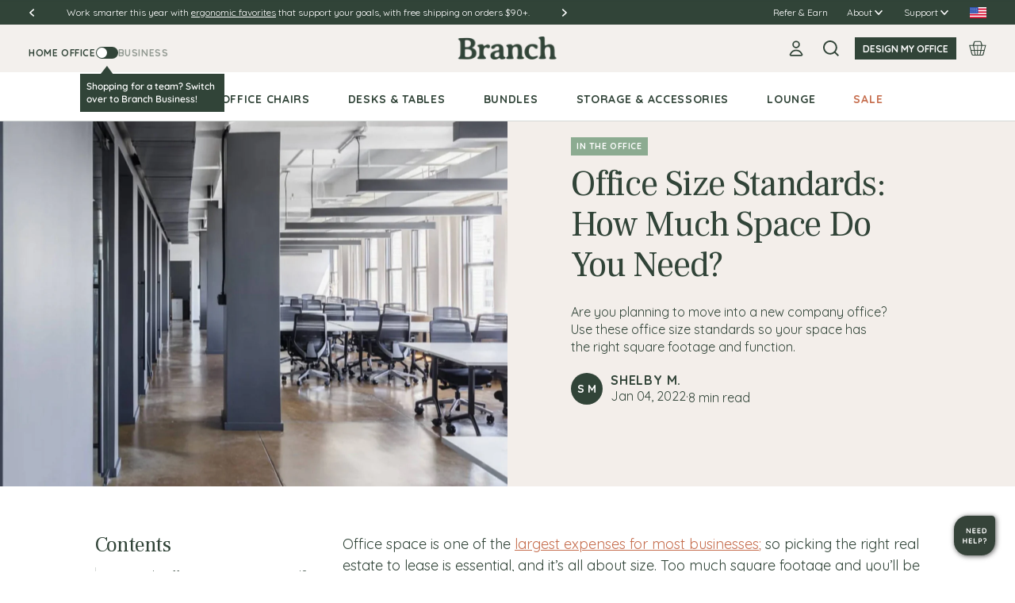

--- FILE ---
content_type: text/html; charset=utf-8
request_url: https://www.branchfurniture.com/blogs/turn-key/tagged/in-the-office?view=related-articles&_=1768725547267
body_size: 454
content:

{
	"tag": "In the office",
	"articles":[
		
			
			{
			"id" : 559520645155,
			"created_at" : "20250122112906",
			"html": "\n\t\t\t    \u003cdiv class=\"article  grid__item one-third medium--one-half small--one-whole\"\u003e\n      \u003cdiv class=\"pic-wrapper\"\u003e\n        \u003ca href=\"\/blogs\/turn-key\/what-is-a-drafting-chair\" aria-hidden=\"true\" tabindex=\"-1\"\u003e\n          \u003cdiv class=\"image\"\u003e\n            \n\n\u003cimg \n    src=\"\/\/www.branchfurniture.com\/cdn\/shop\/articles\/unnamed_ecf8d4e9-11fb-4844-9c60-1c04080616eb.jpg?v=1743602058\"\n    class=\"img\"\n    \n    \n    width=\"500\" \n    height=\"500\" \n    srcset=\"\/\/www.branchfurniture.com\/cdn\/shop\/articles\/unnamed_ecf8d4e9-11fb-4844-9c60-1c04080616eb.jpg?v=1743602058\u0026width=90 90w,\/\/www.branchfurniture.com\/cdn\/shop\/articles\/unnamed_ecf8d4e9-11fb-4844-9c60-1c04080616eb.jpg?v=1743602058\u0026width=180 180w,\/\/www.branchfurniture.com\/cdn\/shop\/articles\/unnamed_ecf8d4e9-11fb-4844-9c60-1c04080616eb.jpg?v=1743602058\u0026width=360 360w,\/\/www.branchfurniture.com\/cdn\/shop\/articles\/unnamed_ecf8d4e9-11fb-4844-9c60-1c04080616eb.jpg?v=1743602058\u0026width=540 540w,\/\/www.branchfurniture.com\/cdn\/shop\/articles\/unnamed_ecf8d4e9-11fb-4844-9c60-1c04080616eb.jpg?v=1743602058\u0026width=720 720w,\/\/www.branchfurniture.com\/cdn\/shop\/articles\/unnamed_ecf8d4e9-11fb-4844-9c60-1c04080616eb.jpg?v=1743602058\u0026width=900 900w,\/\/www.branchfurniture.com\/cdn\/shop\/articles\/unnamed_ecf8d4e9-11fb-4844-9c60-1c04080616eb.jpg?v=1743602058\u0026width=1080 1080w,\/\/www.branchfurniture.com\/cdn\/shop\/articles\/unnamed_ecf8d4e9-11fb-4844-9c60-1c04080616eb.jpg?v=1743602058\u0026width=1280 1280w,\/\/www.branchfurniture.com\/cdn\/shop\/articles\/unnamed_ecf8d4e9-11fb-4844-9c60-1c04080616eb.jpg?v=1743602058\u0026width=1440 1440w,\/\/www.branchfurniture.com\/cdn\/shop\/articles\/unnamed_ecf8d4e9-11fb-4844-9c60-1c04080616eb.jpg?v=1743602058 2100w\"\n    sizes=\"100vw\" \n    alt=\"What Is a Drafting Chair \u0026amp; What Is It Used For?\"\n    loading=\"lazy\"\n    \n    \n    \n    \n\n\u003e\n          \n          \u003c\/div\u003e\n        \u003c\/a\u003e\n      \u003c\/div\u003e\n      \u003cdiv class=\"text-wrapper\"\u003e\u003cdiv class=\"tag\"\u003e\n            \u003ca href=\"\/blogs\/turn-key?tag=In%20the%20office\" tabindex=\"-1\" aria-hidden=\"true\"\u003eIn the office\u003c\/a\u003e\n          \u003c\/div\u003e\u003ca href=\"\/blogs\/turn-key\/what-is-a-drafting-chair\" aria-label=\"What Is a Drafting Chair \u0026 What Is It Used For?\"\u003e\n          \u003ch3\u003eWhat Is a Drafting Chair \u0026 What Is It Used For?\u003c\/h3\u003e\n          \u003cdiv class=\"separator\"\u003e\u003c\/div\u003e\n          \u003cdiv class=\"content\"\u003eWondering what is a drafting chair? Learn about its unique features, benefits, and uses in your workspace.\u003c\/div\u003e\n        \u003c\/a\u003e\n      \u003c\/div\u003e\n    \u003c\/div\u003e\n\n\t\t\t"
			}
		,
		
			
			{
			"id" : 559520284707,
			"created_at" : "20250122110531",
			"html": "\n\t\t\t    \u003cdiv class=\"article  grid__item one-third medium--one-half small--one-whole\"\u003e\n      \u003cdiv class=\"pic-wrapper\"\u003e\n        \u003ca href=\"\/blogs\/turn-key\/office-storage-ideas\" aria-hidden=\"true\" tabindex=\"-1\"\u003e\n          \u003cdiv class=\"image\"\u003e\n            \n\n\u003cimg \n    src=\"\/\/www.branchfurniture.com\/cdn\/shop\/articles\/unnamed_07a31750-af1f-4d0b-8899-2b18c6fcdd7f.jpg?v=1743602544\"\n    class=\"img\"\n    \n    \n    width=\"500\" \n    height=\"500\" \n    srcset=\"\/\/www.branchfurniture.com\/cdn\/shop\/articles\/unnamed_07a31750-af1f-4d0b-8899-2b18c6fcdd7f.jpg?v=1743602544\u0026width=90 90w,\/\/www.branchfurniture.com\/cdn\/shop\/articles\/unnamed_07a31750-af1f-4d0b-8899-2b18c6fcdd7f.jpg?v=1743602544\u0026width=180 180w,\/\/www.branchfurniture.com\/cdn\/shop\/articles\/unnamed_07a31750-af1f-4d0b-8899-2b18c6fcdd7f.jpg?v=1743602544\u0026width=360 360w,\/\/www.branchfurniture.com\/cdn\/shop\/articles\/unnamed_07a31750-af1f-4d0b-8899-2b18c6fcdd7f.jpg?v=1743602544\u0026width=540 540w,\/\/www.branchfurniture.com\/cdn\/shop\/articles\/unnamed_07a31750-af1f-4d0b-8899-2b18c6fcdd7f.jpg?v=1743602544\u0026width=720 720w,\/\/www.branchfurniture.com\/cdn\/shop\/articles\/unnamed_07a31750-af1f-4d0b-8899-2b18c6fcdd7f.jpg?v=1743602544\u0026width=900 900w,\/\/www.branchfurniture.com\/cdn\/shop\/articles\/unnamed_07a31750-af1f-4d0b-8899-2b18c6fcdd7f.jpg?v=1743602544\u0026width=1080 1080w,\/\/www.branchfurniture.com\/cdn\/shop\/articles\/unnamed_07a31750-af1f-4d0b-8899-2b18c6fcdd7f.jpg?v=1743602544\u0026width=1280 1280w,\/\/www.branchfurniture.com\/cdn\/shop\/articles\/unnamed_07a31750-af1f-4d0b-8899-2b18c6fcdd7f.jpg?v=1743602544\u0026width=1440 1440w,\/\/www.branchfurniture.com\/cdn\/shop\/articles\/unnamed_07a31750-af1f-4d0b-8899-2b18c6fcdd7f.jpg?v=1743602544 2100w\"\n    sizes=\"100vw\" \n    alt=\"Office Storage Ideas To Save Space\"\n    loading=\"lazy\"\n    \n    \n    \n    \n\n\u003e\n          \n          \u003c\/div\u003e\n        \u003c\/a\u003e\n      \u003c\/div\u003e\n      \u003cdiv class=\"text-wrapper\"\u003e\u003cdiv class=\"tag\"\u003e\n            \u003ca href=\"\/blogs\/turn-key?tag=In%20the%20office\" tabindex=\"-1\" aria-hidden=\"true\"\u003eIn the office\u003c\/a\u003e\n          \u003c\/div\u003e\u003cdiv class=\"tag\"\u003e\n            \u003ca href=\"\/blogs\/turn-key?tag=WFH\" tabindex=\"-1\" aria-hidden=\"true\"\u003eWFH\u003c\/a\u003e\n          \u003c\/div\u003e\u003ca href=\"\/blogs\/turn-key\/office-storage-ideas\" aria-label=\"Office Storage Ideas To Save Space\"\u003e\n          \u003ch3\u003eOffice Storage Ideas To Save Space\u003c\/h3\u003e\n          \u003cdiv class=\"separator\"\u003e\u003c\/div\u003e\n          \u003cdiv class=\"content\"\u003eDiscover the best office storage ideas for maximizing space and creating a clean, productive work environment.\u003c\/div\u003e\n        \u003c\/a\u003e\n      \u003c\/div\u003e\n    \u003c\/div\u003e\n\n\t\t\t"
			}
		,
		
			
			{
			"id" : 559520251939,
			"created_at" : "20250122105902",
			"html": "\n\t\t\t    \u003cdiv class=\"article  grid__item one-third medium--one-half small--one-whole\"\u003e\n      \u003cdiv class=\"pic-wrapper\"\u003e\n        \u003ca href=\"\/blogs\/turn-key\/how-to-handle-stress-at-work\" aria-hidden=\"true\" tabindex=\"-1\"\u003e\n          \u003cdiv class=\"image\"\u003e\n            \n\n\u003cimg \n    src=\"\/\/www.branchfurniture.com\/cdn\/shop\/articles\/unnamed_aff8afc6-77d4-4ad0-8160-fd772767877d.jpg?v=1743628244\"\n    class=\"img\"\n    \n    \n    width=\"500\" \n    height=\"500\" \n    srcset=\"\/\/www.branchfurniture.com\/cdn\/shop\/articles\/unnamed_aff8afc6-77d4-4ad0-8160-fd772767877d.jpg?v=1743628244\u0026width=90 90w,\/\/www.branchfurniture.com\/cdn\/shop\/articles\/unnamed_aff8afc6-77d4-4ad0-8160-fd772767877d.jpg?v=1743628244\u0026width=180 180w,\/\/www.branchfurniture.com\/cdn\/shop\/articles\/unnamed_aff8afc6-77d4-4ad0-8160-fd772767877d.jpg?v=1743628244\u0026width=360 360w,\/\/www.branchfurniture.com\/cdn\/shop\/articles\/unnamed_aff8afc6-77d4-4ad0-8160-fd772767877d.jpg?v=1743628244\u0026width=540 540w,\/\/www.branchfurniture.com\/cdn\/shop\/articles\/unnamed_aff8afc6-77d4-4ad0-8160-fd772767877d.jpg?v=1743628244\u0026width=720 720w,\/\/www.branchfurniture.com\/cdn\/shop\/articles\/unnamed_aff8afc6-77d4-4ad0-8160-fd772767877d.jpg?v=1743628244\u0026width=900 900w,\/\/www.branchfurniture.com\/cdn\/shop\/articles\/unnamed_aff8afc6-77d4-4ad0-8160-fd772767877d.jpg?v=1743628244\u0026width=1080 1080w,\/\/www.branchfurniture.com\/cdn\/shop\/articles\/unnamed_aff8afc6-77d4-4ad0-8160-fd772767877d.jpg?v=1743628244\u0026width=1280 1280w,\/\/www.branchfurniture.com\/cdn\/shop\/articles\/unnamed_aff8afc6-77d4-4ad0-8160-fd772767877d.jpg?v=1743628244\u0026width=1440 1440w,\/\/www.branchfurniture.com\/cdn\/shop\/articles\/unnamed_aff8afc6-77d4-4ad0-8160-fd772767877d.jpg?v=1743628244 2100w\"\n    sizes=\"100vw\" \n    alt=\"9 Effective Strategies for Managing Stress in the Workplace\"\n    loading=\"lazy\"\n    \n    \n    \n    \n\n\u003e\n          \n          \u003c\/div\u003e\n        \u003c\/a\u003e\n      \u003c\/div\u003e\n      \u003cdiv class=\"text-wrapper\"\u003e\u003cdiv class=\"tag\"\u003e\n            \u003ca href=\"\/blogs\/turn-key?tag=In%20the%20office\" tabindex=\"-1\" aria-hidden=\"true\"\u003eIn the office\u003c\/a\u003e\n          \u003c\/div\u003e\u003cdiv class=\"tag\"\u003e\n            \u003ca href=\"\/blogs\/turn-key?tag=Productivity\" tabindex=\"-1\" aria-hidden=\"true\"\u003eProductivity\u003c\/a\u003e\n          \u003c\/div\u003e\u003ca href=\"\/blogs\/turn-key\/how-to-handle-stress-at-work\" aria-label=\"9 Effective Strategies for Managing Stress in the Workplace\"\u003e\n          \u003ch3\u003e9 Effective Strategies for Managing Stress in the Workplace\u003c\/h3\u003e\n          \u003cdiv class=\"separator\"\u003e\u003c\/div\u003e\n          \u003cdiv class=\"content\"\u003eLearn how to better identify and handle stress at work with these proven tips and techniques. \u003c\/div\u003e\n        \u003c\/a\u003e\n      \u003c\/div\u003e\n    \u003c\/div\u003e\n\n\t\t\t"
			}
		
		
	]
}

--- FILE ---
content_type: text/html; charset=utf-8
request_url: https://www.branchfurniture.com/blogs/turn-key/tagged/in-the-office?view=related-articles&_=1768725547268
body_size: 477
content:

{
	"tag": "In the office",
	"articles":[
		
			
			{
			"id" : 559520645155,
			"created_at" : "20250122112906",
			"html": "\n\t\t\t    \u003cdiv class=\"article  grid__item one-third medium--one-half small--one-whole\"\u003e\n      \u003cdiv class=\"pic-wrapper\"\u003e\n        \u003ca href=\"\/blogs\/turn-key\/what-is-a-drafting-chair\" aria-hidden=\"true\" tabindex=\"-1\"\u003e\n          \u003cdiv class=\"image\"\u003e\n            \n\n\u003cimg \n    src=\"\/\/www.branchfurniture.com\/cdn\/shop\/articles\/unnamed_ecf8d4e9-11fb-4844-9c60-1c04080616eb.jpg?v=1743602058\"\n    class=\"img\"\n    \n    \n    width=\"500\" \n    height=\"500\" \n    srcset=\"\/\/www.branchfurniture.com\/cdn\/shop\/articles\/unnamed_ecf8d4e9-11fb-4844-9c60-1c04080616eb.jpg?v=1743602058\u0026width=90 90w,\/\/www.branchfurniture.com\/cdn\/shop\/articles\/unnamed_ecf8d4e9-11fb-4844-9c60-1c04080616eb.jpg?v=1743602058\u0026width=180 180w,\/\/www.branchfurniture.com\/cdn\/shop\/articles\/unnamed_ecf8d4e9-11fb-4844-9c60-1c04080616eb.jpg?v=1743602058\u0026width=360 360w,\/\/www.branchfurniture.com\/cdn\/shop\/articles\/unnamed_ecf8d4e9-11fb-4844-9c60-1c04080616eb.jpg?v=1743602058\u0026width=540 540w,\/\/www.branchfurniture.com\/cdn\/shop\/articles\/unnamed_ecf8d4e9-11fb-4844-9c60-1c04080616eb.jpg?v=1743602058\u0026width=720 720w,\/\/www.branchfurniture.com\/cdn\/shop\/articles\/unnamed_ecf8d4e9-11fb-4844-9c60-1c04080616eb.jpg?v=1743602058\u0026width=900 900w,\/\/www.branchfurniture.com\/cdn\/shop\/articles\/unnamed_ecf8d4e9-11fb-4844-9c60-1c04080616eb.jpg?v=1743602058\u0026width=1080 1080w,\/\/www.branchfurniture.com\/cdn\/shop\/articles\/unnamed_ecf8d4e9-11fb-4844-9c60-1c04080616eb.jpg?v=1743602058\u0026width=1280 1280w,\/\/www.branchfurniture.com\/cdn\/shop\/articles\/unnamed_ecf8d4e9-11fb-4844-9c60-1c04080616eb.jpg?v=1743602058\u0026width=1440 1440w,\/\/www.branchfurniture.com\/cdn\/shop\/articles\/unnamed_ecf8d4e9-11fb-4844-9c60-1c04080616eb.jpg?v=1743602058 2100w\"\n    sizes=\"100vw\" \n    alt=\"What Is a Drafting Chair \u0026amp; What Is It Used For?\"\n    loading=\"lazy\"\n    \n    \n    \n    \n\n\u003e\n          \n          \u003c\/div\u003e\n        \u003c\/a\u003e\n      \u003c\/div\u003e\n      \u003cdiv class=\"text-wrapper\"\u003e\u003cdiv class=\"tag\"\u003e\n            \u003ca href=\"\/blogs\/turn-key?tag=In%20the%20office\" tabindex=\"-1\" aria-hidden=\"true\"\u003eIn the office\u003c\/a\u003e\n          \u003c\/div\u003e\u003ca href=\"\/blogs\/turn-key\/what-is-a-drafting-chair\" aria-label=\"What Is a Drafting Chair \u0026 What Is It Used For?\"\u003e\n          \u003ch3\u003eWhat Is a Drafting Chair \u0026 What Is It Used For?\u003c\/h3\u003e\n          \u003cdiv class=\"separator\"\u003e\u003c\/div\u003e\n          \u003cdiv class=\"content\"\u003eWondering what is a drafting chair? Learn about its unique features, benefits, and uses in your workspace.\u003c\/div\u003e\n        \u003c\/a\u003e\n      \u003c\/div\u003e\n    \u003c\/div\u003e\n\n\t\t\t"
			}
		,
		
			
			{
			"id" : 559520284707,
			"created_at" : "20250122110531",
			"html": "\n\t\t\t    \u003cdiv class=\"article  grid__item one-third medium--one-half small--one-whole\"\u003e\n      \u003cdiv class=\"pic-wrapper\"\u003e\n        \u003ca href=\"\/blogs\/turn-key\/office-storage-ideas\" aria-hidden=\"true\" tabindex=\"-1\"\u003e\n          \u003cdiv class=\"image\"\u003e\n            \n\n\u003cimg \n    src=\"\/\/www.branchfurniture.com\/cdn\/shop\/articles\/unnamed_07a31750-af1f-4d0b-8899-2b18c6fcdd7f.jpg?v=1743602544\"\n    class=\"img\"\n    \n    \n    width=\"500\" \n    height=\"500\" \n    srcset=\"\/\/www.branchfurniture.com\/cdn\/shop\/articles\/unnamed_07a31750-af1f-4d0b-8899-2b18c6fcdd7f.jpg?v=1743602544\u0026width=90 90w,\/\/www.branchfurniture.com\/cdn\/shop\/articles\/unnamed_07a31750-af1f-4d0b-8899-2b18c6fcdd7f.jpg?v=1743602544\u0026width=180 180w,\/\/www.branchfurniture.com\/cdn\/shop\/articles\/unnamed_07a31750-af1f-4d0b-8899-2b18c6fcdd7f.jpg?v=1743602544\u0026width=360 360w,\/\/www.branchfurniture.com\/cdn\/shop\/articles\/unnamed_07a31750-af1f-4d0b-8899-2b18c6fcdd7f.jpg?v=1743602544\u0026width=540 540w,\/\/www.branchfurniture.com\/cdn\/shop\/articles\/unnamed_07a31750-af1f-4d0b-8899-2b18c6fcdd7f.jpg?v=1743602544\u0026width=720 720w,\/\/www.branchfurniture.com\/cdn\/shop\/articles\/unnamed_07a31750-af1f-4d0b-8899-2b18c6fcdd7f.jpg?v=1743602544\u0026width=900 900w,\/\/www.branchfurniture.com\/cdn\/shop\/articles\/unnamed_07a31750-af1f-4d0b-8899-2b18c6fcdd7f.jpg?v=1743602544\u0026width=1080 1080w,\/\/www.branchfurniture.com\/cdn\/shop\/articles\/unnamed_07a31750-af1f-4d0b-8899-2b18c6fcdd7f.jpg?v=1743602544\u0026width=1280 1280w,\/\/www.branchfurniture.com\/cdn\/shop\/articles\/unnamed_07a31750-af1f-4d0b-8899-2b18c6fcdd7f.jpg?v=1743602544\u0026width=1440 1440w,\/\/www.branchfurniture.com\/cdn\/shop\/articles\/unnamed_07a31750-af1f-4d0b-8899-2b18c6fcdd7f.jpg?v=1743602544 2100w\"\n    sizes=\"100vw\" \n    alt=\"Office Storage Ideas To Save Space\"\n    loading=\"lazy\"\n    \n    \n    \n    \n\n\u003e\n          \n          \u003c\/div\u003e\n        \u003c\/a\u003e\n      \u003c\/div\u003e\n      \u003cdiv class=\"text-wrapper\"\u003e\u003cdiv class=\"tag\"\u003e\n            \u003ca href=\"\/blogs\/turn-key?tag=In%20the%20office\" tabindex=\"-1\" aria-hidden=\"true\"\u003eIn the office\u003c\/a\u003e\n          \u003c\/div\u003e\u003cdiv class=\"tag\"\u003e\n            \u003ca href=\"\/blogs\/turn-key?tag=WFH\" tabindex=\"-1\" aria-hidden=\"true\"\u003eWFH\u003c\/a\u003e\n          \u003c\/div\u003e\u003ca href=\"\/blogs\/turn-key\/office-storage-ideas\" aria-label=\"Office Storage Ideas To Save Space\"\u003e\n          \u003ch3\u003eOffice Storage Ideas To Save Space\u003c\/h3\u003e\n          \u003cdiv class=\"separator\"\u003e\u003c\/div\u003e\n          \u003cdiv class=\"content\"\u003eDiscover the best office storage ideas for maximizing space and creating a clean, productive work environment.\u003c\/div\u003e\n        \u003c\/a\u003e\n      \u003c\/div\u003e\n    \u003c\/div\u003e\n\n\t\t\t"
			}
		,
		
			
			{
			"id" : 559520251939,
			"created_at" : "20250122105902",
			"html": "\n\t\t\t    \u003cdiv class=\"article  grid__item one-third medium--one-half small--one-whole\"\u003e\n      \u003cdiv class=\"pic-wrapper\"\u003e\n        \u003ca href=\"\/blogs\/turn-key\/how-to-handle-stress-at-work\" aria-hidden=\"true\" tabindex=\"-1\"\u003e\n          \u003cdiv class=\"image\"\u003e\n            \n\n\u003cimg \n    src=\"\/\/www.branchfurniture.com\/cdn\/shop\/articles\/unnamed_aff8afc6-77d4-4ad0-8160-fd772767877d.jpg?v=1743628244\"\n    class=\"img\"\n    \n    \n    width=\"500\" \n    height=\"500\" \n    srcset=\"\/\/www.branchfurniture.com\/cdn\/shop\/articles\/unnamed_aff8afc6-77d4-4ad0-8160-fd772767877d.jpg?v=1743628244\u0026width=90 90w,\/\/www.branchfurniture.com\/cdn\/shop\/articles\/unnamed_aff8afc6-77d4-4ad0-8160-fd772767877d.jpg?v=1743628244\u0026width=180 180w,\/\/www.branchfurniture.com\/cdn\/shop\/articles\/unnamed_aff8afc6-77d4-4ad0-8160-fd772767877d.jpg?v=1743628244\u0026width=360 360w,\/\/www.branchfurniture.com\/cdn\/shop\/articles\/unnamed_aff8afc6-77d4-4ad0-8160-fd772767877d.jpg?v=1743628244\u0026width=540 540w,\/\/www.branchfurniture.com\/cdn\/shop\/articles\/unnamed_aff8afc6-77d4-4ad0-8160-fd772767877d.jpg?v=1743628244\u0026width=720 720w,\/\/www.branchfurniture.com\/cdn\/shop\/articles\/unnamed_aff8afc6-77d4-4ad0-8160-fd772767877d.jpg?v=1743628244\u0026width=900 900w,\/\/www.branchfurniture.com\/cdn\/shop\/articles\/unnamed_aff8afc6-77d4-4ad0-8160-fd772767877d.jpg?v=1743628244\u0026width=1080 1080w,\/\/www.branchfurniture.com\/cdn\/shop\/articles\/unnamed_aff8afc6-77d4-4ad0-8160-fd772767877d.jpg?v=1743628244\u0026width=1280 1280w,\/\/www.branchfurniture.com\/cdn\/shop\/articles\/unnamed_aff8afc6-77d4-4ad0-8160-fd772767877d.jpg?v=1743628244\u0026width=1440 1440w,\/\/www.branchfurniture.com\/cdn\/shop\/articles\/unnamed_aff8afc6-77d4-4ad0-8160-fd772767877d.jpg?v=1743628244 2100w\"\n    sizes=\"100vw\" \n    alt=\"9 Effective Strategies for Managing Stress in the Workplace\"\n    loading=\"lazy\"\n    \n    \n    \n    \n\n\u003e\n          \n          \u003c\/div\u003e\n        \u003c\/a\u003e\n      \u003c\/div\u003e\n      \u003cdiv class=\"text-wrapper\"\u003e\u003cdiv class=\"tag\"\u003e\n            \u003ca href=\"\/blogs\/turn-key?tag=In%20the%20office\" tabindex=\"-1\" aria-hidden=\"true\"\u003eIn the office\u003c\/a\u003e\n          \u003c\/div\u003e\u003cdiv class=\"tag\"\u003e\n            \u003ca href=\"\/blogs\/turn-key?tag=Productivity\" tabindex=\"-1\" aria-hidden=\"true\"\u003eProductivity\u003c\/a\u003e\n          \u003c\/div\u003e\u003ca href=\"\/blogs\/turn-key\/how-to-handle-stress-at-work\" aria-label=\"9 Effective Strategies for Managing Stress in the Workplace\"\u003e\n          \u003ch3\u003e9 Effective Strategies for Managing Stress in the Workplace\u003c\/h3\u003e\n          \u003cdiv class=\"separator\"\u003e\u003c\/div\u003e\n          \u003cdiv class=\"content\"\u003eLearn how to better identify and handle stress at work with these proven tips and techniques. \u003c\/div\u003e\n        \u003c\/a\u003e\n      \u003c\/div\u003e\n    \u003c\/div\u003e\n\n\t\t\t"
			}
		
		
	]
}

--- FILE ---
content_type: text/html; charset=utf-8
request_url: https://www.branchfurniture.com/blogs/turn-key/tagged/in-the-office?view=related-articles&_=1768725547269
body_size: 92
content:

{
	"tag": "In the office",
	"articles":[
		
			
			{
			"id" : 559520645155,
			"created_at" : "20250122112906",
			"html": "\n\t\t\t    \u003cdiv class=\"article  grid__item one-third medium--one-half small--one-whole\"\u003e\n      \u003cdiv class=\"pic-wrapper\"\u003e\n        \u003ca href=\"\/blogs\/turn-key\/what-is-a-drafting-chair\" aria-hidden=\"true\" tabindex=\"-1\"\u003e\n          \u003cdiv class=\"image\"\u003e\n            \n\n\u003cimg \n    src=\"\/\/www.branchfurniture.com\/cdn\/shop\/articles\/unnamed_ecf8d4e9-11fb-4844-9c60-1c04080616eb.jpg?v=1743602058\"\n    class=\"img\"\n    \n    \n    width=\"500\" \n    height=\"500\" \n    srcset=\"\/\/www.branchfurniture.com\/cdn\/shop\/articles\/unnamed_ecf8d4e9-11fb-4844-9c60-1c04080616eb.jpg?v=1743602058\u0026width=90 90w,\/\/www.branchfurniture.com\/cdn\/shop\/articles\/unnamed_ecf8d4e9-11fb-4844-9c60-1c04080616eb.jpg?v=1743602058\u0026width=180 180w,\/\/www.branchfurniture.com\/cdn\/shop\/articles\/unnamed_ecf8d4e9-11fb-4844-9c60-1c04080616eb.jpg?v=1743602058\u0026width=360 360w,\/\/www.branchfurniture.com\/cdn\/shop\/articles\/unnamed_ecf8d4e9-11fb-4844-9c60-1c04080616eb.jpg?v=1743602058\u0026width=540 540w,\/\/www.branchfurniture.com\/cdn\/shop\/articles\/unnamed_ecf8d4e9-11fb-4844-9c60-1c04080616eb.jpg?v=1743602058\u0026width=720 720w,\/\/www.branchfurniture.com\/cdn\/shop\/articles\/unnamed_ecf8d4e9-11fb-4844-9c60-1c04080616eb.jpg?v=1743602058\u0026width=900 900w,\/\/www.branchfurniture.com\/cdn\/shop\/articles\/unnamed_ecf8d4e9-11fb-4844-9c60-1c04080616eb.jpg?v=1743602058\u0026width=1080 1080w,\/\/www.branchfurniture.com\/cdn\/shop\/articles\/unnamed_ecf8d4e9-11fb-4844-9c60-1c04080616eb.jpg?v=1743602058\u0026width=1280 1280w,\/\/www.branchfurniture.com\/cdn\/shop\/articles\/unnamed_ecf8d4e9-11fb-4844-9c60-1c04080616eb.jpg?v=1743602058\u0026width=1440 1440w,\/\/www.branchfurniture.com\/cdn\/shop\/articles\/unnamed_ecf8d4e9-11fb-4844-9c60-1c04080616eb.jpg?v=1743602058 2100w\"\n    sizes=\"100vw\" \n    alt=\"What Is a Drafting Chair \u0026amp; What Is It Used For?\"\n    loading=\"lazy\"\n    \n    \n    \n    \n\n\u003e\n          \n          \u003c\/div\u003e\n        \u003c\/a\u003e\n      \u003c\/div\u003e\n      \u003cdiv class=\"text-wrapper\"\u003e\u003cdiv class=\"tag\"\u003e\n            \u003ca href=\"\/blogs\/turn-key?tag=In%20the%20office\" tabindex=\"-1\" aria-hidden=\"true\"\u003eIn the office\u003c\/a\u003e\n          \u003c\/div\u003e\u003ca href=\"\/blogs\/turn-key\/what-is-a-drafting-chair\" aria-label=\"What Is a Drafting Chair \u0026 What Is It Used For?\"\u003e\n          \u003ch3\u003eWhat Is a Drafting Chair \u0026 What Is It Used For?\u003c\/h3\u003e\n          \u003cdiv class=\"separator\"\u003e\u003c\/div\u003e\n          \u003cdiv class=\"content\"\u003eWondering what is a drafting chair? Learn about its unique features, benefits, and uses in your workspace.\u003c\/div\u003e\n        \u003c\/a\u003e\n      \u003c\/div\u003e\n    \u003c\/div\u003e\n\n\t\t\t"
			}
		,
		
			
			{
			"id" : 559520284707,
			"created_at" : "20250122110531",
			"html": "\n\t\t\t    \u003cdiv class=\"article  grid__item one-third medium--one-half small--one-whole\"\u003e\n      \u003cdiv class=\"pic-wrapper\"\u003e\n        \u003ca href=\"\/blogs\/turn-key\/office-storage-ideas\" aria-hidden=\"true\" tabindex=\"-1\"\u003e\n          \u003cdiv class=\"image\"\u003e\n            \n\n\u003cimg \n    src=\"\/\/www.branchfurniture.com\/cdn\/shop\/articles\/unnamed_07a31750-af1f-4d0b-8899-2b18c6fcdd7f.jpg?v=1743602544\"\n    class=\"img\"\n    \n    \n    width=\"500\" \n    height=\"500\" \n    srcset=\"\/\/www.branchfurniture.com\/cdn\/shop\/articles\/unnamed_07a31750-af1f-4d0b-8899-2b18c6fcdd7f.jpg?v=1743602544\u0026width=90 90w,\/\/www.branchfurniture.com\/cdn\/shop\/articles\/unnamed_07a31750-af1f-4d0b-8899-2b18c6fcdd7f.jpg?v=1743602544\u0026width=180 180w,\/\/www.branchfurniture.com\/cdn\/shop\/articles\/unnamed_07a31750-af1f-4d0b-8899-2b18c6fcdd7f.jpg?v=1743602544\u0026width=360 360w,\/\/www.branchfurniture.com\/cdn\/shop\/articles\/unnamed_07a31750-af1f-4d0b-8899-2b18c6fcdd7f.jpg?v=1743602544\u0026width=540 540w,\/\/www.branchfurniture.com\/cdn\/shop\/articles\/unnamed_07a31750-af1f-4d0b-8899-2b18c6fcdd7f.jpg?v=1743602544\u0026width=720 720w,\/\/www.branchfurniture.com\/cdn\/shop\/articles\/unnamed_07a31750-af1f-4d0b-8899-2b18c6fcdd7f.jpg?v=1743602544\u0026width=900 900w,\/\/www.branchfurniture.com\/cdn\/shop\/articles\/unnamed_07a31750-af1f-4d0b-8899-2b18c6fcdd7f.jpg?v=1743602544\u0026width=1080 1080w,\/\/www.branchfurniture.com\/cdn\/shop\/articles\/unnamed_07a31750-af1f-4d0b-8899-2b18c6fcdd7f.jpg?v=1743602544\u0026width=1280 1280w,\/\/www.branchfurniture.com\/cdn\/shop\/articles\/unnamed_07a31750-af1f-4d0b-8899-2b18c6fcdd7f.jpg?v=1743602544\u0026width=1440 1440w,\/\/www.branchfurniture.com\/cdn\/shop\/articles\/unnamed_07a31750-af1f-4d0b-8899-2b18c6fcdd7f.jpg?v=1743602544 2100w\"\n    sizes=\"100vw\" \n    alt=\"Office Storage Ideas To Save Space\"\n    loading=\"lazy\"\n    \n    \n    \n    \n\n\u003e\n          \n          \u003c\/div\u003e\n        \u003c\/a\u003e\n      \u003c\/div\u003e\n      \u003cdiv class=\"text-wrapper\"\u003e\u003cdiv class=\"tag\"\u003e\n            \u003ca href=\"\/blogs\/turn-key?tag=In%20the%20office\" tabindex=\"-1\" aria-hidden=\"true\"\u003eIn the office\u003c\/a\u003e\n          \u003c\/div\u003e\u003cdiv class=\"tag\"\u003e\n            \u003ca href=\"\/blogs\/turn-key?tag=WFH\" tabindex=\"-1\" aria-hidden=\"true\"\u003eWFH\u003c\/a\u003e\n          \u003c\/div\u003e\u003ca href=\"\/blogs\/turn-key\/office-storage-ideas\" aria-label=\"Office Storage Ideas To Save Space\"\u003e\n          \u003ch3\u003eOffice Storage Ideas To Save Space\u003c\/h3\u003e\n          \u003cdiv class=\"separator\"\u003e\u003c\/div\u003e\n          \u003cdiv class=\"content\"\u003eDiscover the best office storage ideas for maximizing space and creating a clean, productive work environment.\u003c\/div\u003e\n        \u003c\/a\u003e\n      \u003c\/div\u003e\n    \u003c\/div\u003e\n\n\t\t\t"
			}
		,
		
			
			{
			"id" : 559520251939,
			"created_at" : "20250122105902",
			"html": "\n\t\t\t    \u003cdiv class=\"article  grid__item one-third medium--one-half small--one-whole\"\u003e\n      \u003cdiv class=\"pic-wrapper\"\u003e\n        \u003ca href=\"\/blogs\/turn-key\/how-to-handle-stress-at-work\" aria-hidden=\"true\" tabindex=\"-1\"\u003e\n          \u003cdiv class=\"image\"\u003e\n            \n\n\u003cimg \n    src=\"\/\/www.branchfurniture.com\/cdn\/shop\/articles\/unnamed_aff8afc6-77d4-4ad0-8160-fd772767877d.jpg?v=1743628244\"\n    class=\"img\"\n    \n    \n    width=\"500\" \n    height=\"500\" \n    srcset=\"\/\/www.branchfurniture.com\/cdn\/shop\/articles\/unnamed_aff8afc6-77d4-4ad0-8160-fd772767877d.jpg?v=1743628244\u0026width=90 90w,\/\/www.branchfurniture.com\/cdn\/shop\/articles\/unnamed_aff8afc6-77d4-4ad0-8160-fd772767877d.jpg?v=1743628244\u0026width=180 180w,\/\/www.branchfurniture.com\/cdn\/shop\/articles\/unnamed_aff8afc6-77d4-4ad0-8160-fd772767877d.jpg?v=1743628244\u0026width=360 360w,\/\/www.branchfurniture.com\/cdn\/shop\/articles\/unnamed_aff8afc6-77d4-4ad0-8160-fd772767877d.jpg?v=1743628244\u0026width=540 540w,\/\/www.branchfurniture.com\/cdn\/shop\/articles\/unnamed_aff8afc6-77d4-4ad0-8160-fd772767877d.jpg?v=1743628244\u0026width=720 720w,\/\/www.branchfurniture.com\/cdn\/shop\/articles\/unnamed_aff8afc6-77d4-4ad0-8160-fd772767877d.jpg?v=1743628244\u0026width=900 900w,\/\/www.branchfurniture.com\/cdn\/shop\/articles\/unnamed_aff8afc6-77d4-4ad0-8160-fd772767877d.jpg?v=1743628244\u0026width=1080 1080w,\/\/www.branchfurniture.com\/cdn\/shop\/articles\/unnamed_aff8afc6-77d4-4ad0-8160-fd772767877d.jpg?v=1743628244\u0026width=1280 1280w,\/\/www.branchfurniture.com\/cdn\/shop\/articles\/unnamed_aff8afc6-77d4-4ad0-8160-fd772767877d.jpg?v=1743628244\u0026width=1440 1440w,\/\/www.branchfurniture.com\/cdn\/shop\/articles\/unnamed_aff8afc6-77d4-4ad0-8160-fd772767877d.jpg?v=1743628244 2100w\"\n    sizes=\"100vw\" \n    alt=\"9 Effective Strategies for Managing Stress in the Workplace\"\n    loading=\"lazy\"\n    \n    \n    \n    \n\n\u003e\n          \n          \u003c\/div\u003e\n        \u003c\/a\u003e\n      \u003c\/div\u003e\n      \u003cdiv class=\"text-wrapper\"\u003e\u003cdiv class=\"tag\"\u003e\n            \u003ca href=\"\/blogs\/turn-key?tag=In%20the%20office\" tabindex=\"-1\" aria-hidden=\"true\"\u003eIn the office\u003c\/a\u003e\n          \u003c\/div\u003e\u003cdiv class=\"tag\"\u003e\n            \u003ca href=\"\/blogs\/turn-key?tag=Productivity\" tabindex=\"-1\" aria-hidden=\"true\"\u003eProductivity\u003c\/a\u003e\n          \u003c\/div\u003e\u003ca href=\"\/blogs\/turn-key\/how-to-handle-stress-at-work\" aria-label=\"9 Effective Strategies for Managing Stress in the Workplace\"\u003e\n          \u003ch3\u003e9 Effective Strategies for Managing Stress in the Workplace\u003c\/h3\u003e\n          \u003cdiv class=\"separator\"\u003e\u003c\/div\u003e\n          \u003cdiv class=\"content\"\u003eLearn how to better identify and handle stress at work with these proven tips and techniques. \u003c\/div\u003e\n        \u003c\/a\u003e\n      \u003c\/div\u003e\n    \u003c\/div\u003e\n\n\t\t\t"
			}
		
		
	]
}

--- FILE ---
content_type: text/css
request_url: https://www.branchfurniture.com/cdn/shop/t/770/assets/style_snippets_product_tile.css?v=25991406717746694081767633448
body_size: 1713
content:
.product-tile__image-container{position:relative}.product-tile .price{display:flex;font-weight:400;position:relative;white-space:nowrap;padding-left:.5em}.product-tile .price .price__discount-message[data-visible=true]{position:absolute;font-size:12px;right:0;top:28px;width:100px}.product-tile[data-type=expandable]{overflow:hidden;height:100%}.product-tile[data-type=expandable] .price .price__discount-message[data-visible=true]{width:250px}.product-tile[data-type=expandable] .price:not([data-discount-code-message=false]){padding-bottom:28px}.container[data-image-card-elements-moved] .product-tile[data-type=expandable] .price:not([data-discount-code-message=false]){padding-bottom:0}.product-tile[data-type=polaroid].swiper-slide{height:unset}.product-tile .price .price__discount-message[data-visible=true] p{word-break:break-word;white-space:normal;text-align:right;line-height:100%;margin:0;max-width:70%;float:right}body.templateCollection.template-collection-carousel .product-tile .price .price__discount-message[data-visible=true] p{max-width:50%}.product-tile .price span[data-price=deal]{color:var(--primary-green);font-size:16px;font-weight:var(--font-weight-body);line-height:var(--line-height)}.product-tile .price span[data-price=retail]{color:var(--primary-green);font-size:16px;font-weight:var(--font-weight-body);line-height:var(--line-height);opacity:.6}.product-tile .stamped-badge-caption{color:var(--primary-green);font-size:14px;font-weight:var(--font-weight-body);line-height:150%}.product-tile .stamped-badge-starrating{margin-left:-2px!important}.product-tile .price .retail{margin-right:8px}.product-tile .price .retail[data-visible=false]{display:none}.product-tile .price .retail span[data-price=retail]{text-decoration:line-through}.product-tile .price .from{padding-right:.3em}.product-tile[data-type=polaroid]{padding:0;background-color:#fff;transition:opacity .5s ease,transform .2s ease-in-out}.product-tile[data-type=polaroid][data-animate=true]:hover{transition:all .2s ease-out;box-shadow:0 .5em .5em #4848481a;transform:translateY(-.1em)}.product-tile[data-type=polaroid][data-padding=true] .product-tile__info-container{padding:10px 24px 24px}.product-tile[data-type=polaroid] .price{padding-top:2px}.product-tile__single-bullet{font-size:14px;font-weight:400;letter-spacing:.36px;color:var(--neutral-grey);padding-top:2px}.product-tile__info-container{display:flex;justify-content:space-between}.product-tile[data-type=polaroid] .product-tile__info-container{flex-direction:column;justify-content:space-between}.product-tile[data-type=polaroid] .product-tile__info-container .price{padding-left:0;height:30px}.product-tile[data-type=polaroid] .product-tile__info-container .price span[data-price=deal],.product-tile[data-type=polaroid] .product-tile__info-container span[data-price=retail]{font-size:16px;letter-spacing:.36px}.product-tile[data-type=polaroid] .price .price__discount-message[data-visible=true]{width:unset;height:19.8px;top:4px;margin:0}.product-tile .stamped-badge{display:flex;flex-direction:column}.product-tile[data-type=expandable] .stamped-badge{flex-direction:column}.product-tile .product-tile__swatches-container .product-tile__button.btn.quick-view-link{padding:10px 4px}.product-tile .product-tile__swatches-container .product-tile__button.btn{width:110px;max-width:110px;padding:10px 12px;height:50px;font-size:14px;font-weight:var(--font-weight-header);letter-spacing:.28px;line-height:26px;box-sizing:border-box;flex-shrink:0;margin-left:10px}.product-tile .product-tile__swatches-container .swatches-container[data-type=product-tile] .swatch:first-of-type{margin-bottom:0}.product-tile{margin-top:0}.product-tile>a{max-width:none}.product-tile .image .sale,.product-tile .image .sold-out{border-radius:0;height:auto;width:auto;padding:7px 10px;text-transform:uppercase;background-color:var(--light-blue);color:#fff;top:0;right:0;font-size:.85em;letter-spacing:.06em}.product-tile .product-tile__info-container{border-bottom:none;padding-bottom:0;text-align:left}.product-tile[data-message=true] .product-tile__reviews-details-container .stamped-badge-caption{top:0;left:90px}.product-tile .product-tile__reviews-details-container{display:flex;justify-content:space-between}.template-page-gaming-user-journey .product-tile .product-tile__reviews-details-container{align-items:baseline}.template-page-gaming-user-journey .product-tile .product-tile__reviews-details-container,.template-collection-gaming .product-tile .product-tile__reviews-details-container{justify-content:end}.template-collection-gaming .product-tile .product-tile__reviews-details-container{align-items:flex-end}body.templateCollection.template-collection-carousel .product-tile .product-tile__reviews-details-container{margin-top:15px}.product-tile .product-tile__reviews-details-container[data-partner-swatch=true]{margin-top:10px}.product-tile .product-tile__reviews-details-container .show-more{margin-top:5px;text-decoration:underline;cursor:pointer;color:var(--primary-green)}.product-tile .product-tile__reviews-details-container[data-partner-swatch=true] .show-more{margin-top:auto}.product-tile .product-tile__reviews-details-container .stamped-badge{display:flex}.product-tile .product-tile__reviews-details-container .stamped-badge .stamped-badge-starrating{display:flex;flex-direction:row}.product-tile .title{color:var(--primary-green);font-size:16px;line-height:var(--line-height);margin:0;font-weight:var(--font-weight-header);transition:all .2s linear,padding 0s linear,height 0s linear}.product-tile[data-type=polaroid] .title{font-size:16px}.product-tile .stamped-fa:before{color:var(--light-blue)}.product-tile .stamped-badge-caption{white-space:nowrap}.product-tile .compare-price s{display:inline-block;margin-right:.3em;opacity:.6}.product-tile .compare-price s:empty{display:none}.product-tile__bullets-ul{padding-top:16px;padding-bottom:0;list-style-image:url(//www.branchfurniture.com/cdn/shop/t/770/assets/checkmark-blue-spaced.png?v=25206829638903585641764941219);margin:0 0 0 1px}.product-tile__bullets-ul :marker{display:none}.product-tile__bullets-ul li{margin-bottom:0!important;display:flex;align-items:flex-start;line-height:25px;text-align:left}.product-tile__bullets-ul li svg{margin-right:5px;margin-top:5.5px;margin-bottom:3px}.product-tile .product-available-colors{padding-top:8px;padding-bottom:0;text-align:left}.product-tile__swatches-container{display:flex;justify-content:space-between;margin:1.25em 0}.collection-wrapper .product-tile[data-type=static] .product-tile__swatches-container{margin:1.25em 0 0}.product-tile__swatches-container--disabled.product-tile__swatches-container{margin:8px 0 1.25em;align-items:flex-end}.product-tile__combinations-available{line-height:100%}.product-tile__swatches-container .btn{padding:10px 12px;font-size:.8em;line-height:inherit}.product-tile .product-image{overflow:hidden;text-align:center;position:relative;background:var(--render-bg-color)}.c-fcp-slider .product-tile .product-image img{width:100%;height:auto}.product-tile .product-image .img{display:block;width:100%;padding-top:100%;background-size:cover;background-position:center;background-repeat:no-repeat}.product-tile .product-image-container img{width:100%;height:100%;display:block}.product-tile .product-image.show-second-image .second-img{position:absolute;top:0;left:0;@include opacity(0);}.isNotMobile .product-tile .image.show-second-image:hover .img{@include opacity(0);}.isNotMobile .product-tile .image.show-second-image:hover .img.second-img{@include opacity(100);}.product-tile .product-image .sold-out{background-color:#fff;position:absolute;top:13px;right:14px;padding:4px 8px;text-transform:uppercase;font-size:12px;line-height:18px;font-family:Quicksand;font-weight:700;color:#979797;letter-spacing:.06em}.product-tile .product-tile__image-container .sale:not([data-display=true]){display:none}.product-tile .product-tile__image-container .sale{z-index:3;position:absolute;top:13px;left:14px;padding:4px 8px;text-transform:uppercase;font-size:12px;line-height:18px;font-family:Quicksand;font-weight:700;color:#fff;letter-spacing:.06em}.product-image{display:none}.shown{display:block}.product-image-hover{position:absolute;top:0;left:0;height:100%;width:100%}.product-image-hover__image{width:100%;height:100%;object-fit:cover;display:block}.product-image__quantity-swatch{position:absolute;top:10px;right:10px;background:var(--primary-white);z-index:999999;color:var(--primary-green);width:36px;height:36px;border-radius:100%;display:flex;justify-content:center;align-items:center;padding-bottom:.5px}.product-image.collectionHero,.product-image.collectionHero div.img{transition:all .2s ease-in-out;position:relative;z-index:2}.product-image.collectionHero .product-image-hover{opacity:0}@media (hover: hover){.product-tile__image-container:hover .product-image.collectionHero:not([data-image-on-hover-type=none]){background:transparent}.product-tile__image-container:hover .product-image.collectionHero:not([data-image-on-hover-type=none]) div.img{opacity:0}.product-tile__image-container:hover .product-image.collectionHero:not([data-image-on-hover-type=none]) .product-image-hover{opacity:1}}.product-tile[data-message=true] .discount-code-message{font-size:12px;position:absolute;top:26px;right:0;width:100px;white-space:normal;text-align:right}.product-tile[data-message=true] .discount-code-message p{margin:0;line-height:120%;white-space:break-spaces}.product-tile[data-message=true] .info{position:relative}.product-tile[data-message=true] .price.flex.align-tiles-center{min-width:fit-content}.product-tile .stamped-product-reviews-badge{min-height:41.8px;line-height:120%}.product-tile__expandable-details-hidden{height:0;transform-origin:top;overflow:hidden}.product-tile__expandable-details-shown{margin-top:14px;display:flex;flex-direction:column;justify-content:space-between}.product-tile__expandable-details-hidden{-webkit-transition:all .5s cubic-bezier(.165,.84,.44,1);-moz-transition:all .5s cubic-bezier(.165,.84,.44,1);-o-transition:all .5s cubic-bezier(.165,.84,.44,1);transition:all .5s cubic-bezier(.165,.84,.44,1)}.product-tile .partner-swatch{max-width:170px;margin-top:0}.template-page-gaming-user-journey .product-tile .okendo-container .okeReviews[data-oke-container],.template-collection-gaming .product-tile .okendo-container .okeReviews[data-oke-container]{text-align:left}.template-page-gaming-user-journey .product-tile .okendo-container,.template-collection-gaming .product-tile .okendo-container{min-height:auto}@media screen and (max-width:768px){.template-collection-gaming .product-tile .okendo-container .okeReviews.oke-sr>div{display:flex}}.template-page-gaming-user-journey .product-tile .okendo-container,.template-collection-gaming .product-tile .okendo-container,.template-page-gaming-user-journey .product-tile .partner-swatch,.template-collection-gaming .product-tile .partner-swatch{margin-right:auto}.product-tile[data-bundle-builder-tile=true] .price:not([data-initialized=true]){display:none}.pre-set-bundle-image-container{width:100%;height:0;padding-bottom:100%;position:relative;background-color:var(--render-bg-color)}.pre-set-bundle-image-container.product-image-hover{position:absolute}.pre-set-bundle-image__product-overlay{position:absolute;height:100%;width:100%;left:0;right:0;top:0;bottom:0}.product-tile__subtitle{width:100%}.product-tile__subtitle p{color:#314438;overflow:hidden;font-size:14px;white-space:nowrap;text-overflow:ellipsis}@media screen and (min-width: 400px){.product-tile .product-tile__swatches-container .product-tile__button.btn{width:136px;max-width:136px}.carousel-wrapper .product-tile .product-tile__swatches-container .product-tile__button.btn{width:110px;max-width:110px}}@media screen and (min-width: 500px){.carousel-wrapper .product-tile .stamped-badge{flex-direction:row}}@media screen and (min-width: 600px){.product-tile .product-tile__swatches-container .product-tile__button.btn{width:110px;max-width:110px}.carousel-wrapper .product-tile .product-tile__swatches-container .product-tile__button.btn{width:136px;max-width:136px}.product-tile .product-tile__reviews-details-container .show-more{margin-top:13px}.collection-carousel .product-tile .product-tile__reviews-details-container .show-more{margin-top:auto;margin-bottom:1px}}@media screen and (min-width: 700px){.carousel-wrapper .product-tile .product-tile__swatches-container .product-tile__button.btn{width:110px;max-width:110px}}@media screen and (min-width: 840px){.product-tile .product-tile__swatches-container .product-tile__button.btn{width:136px;max-width:136px}}@media screen and (min-width: 900px){.product-tile .product-tile__swatches-container .product-tile__button.btn{width:110px;max-width:110px}.product-tile[data-message=true] .discount-code-message{top:24px}.carousel-wrapper .product-tile .stamped-badge{flex-direction:column}.product-tile .partner-swatch{max-width:120px}}@media screen and (min-width: 1024px) and (max-width: 1099px){.products--list[data-image-card-elements-moved=true] .product-tile .price{flex-wrap:wrap;justify-content:flex-end;column-gap:8px}.products--list[data-image-card-elements-moved=true] .product-tile .price .retail{margin-right:0}}@media screen and (min-width: 1024px) and (max-width: 1279px){.product-tile[data-message=true] .stamped-product-reviews-badge.stamped-main-badge{max-width:50%;margin-top:4px!important}.product-tile[data-message=true] .stamped-badge{position:relative;margin-bottom:24px}.product-tile[data-message=true] .stamped-badge-caption{position:absolute;left:0;top:20px}.product-tile[data-message=true] .discount-code-message{top:32px}.product-tile .product-available-colors{padding-top:8px}}@media screen and (min-width: 1440px){.product-tile .product-tile__swatches-container .product-tile__button.btn{width:136px;max-width:136px}.carousel-wrapper .product-tile .stamped-badge{flex-direction:row}.carousel-wrapper .product-tile .product-tile__swatches-container .product-tile__button.btn{width:136px;max-width:136px}}
/*# sourceMappingURL=/cdn/shop/t/770/assets/style_snippets_product_tile.css.map?v=25991406717746694081767633448 */


--- FILE ---
content_type: text/css
request_url: https://www.branchfurniture.com/cdn/shop/t/770/assets/style_snippets_swatches.css?v=164130781177469144441764943109
body_size: 4594
content:
.swatches-container{display:flex;flex-wrap:wrap;column-gap:20px;row-gap:12px;align-items:flex-start;padding-top:0}.swatches-container[data-type=product-tile]{width:100%}.swatches-container[data-type=main-product]{padding-top:28px;padding-bottom:0}.swatches-container[data-type=main-product][data-total-color-options="0"]{padding-top:0}.swatches-container[data-type=main-product][data-hide=true],[data-name=ergonomic-headrest] .swatches-container[data-type=main-product][data-hide=true],[data-name=verve-headrest] .swatches-container[data-type=main-product][data-hide=true]{display:block}.swatches-container[data-type=main-product][data-custom-color-swatch-options=true]{padding-top:20px}.swatches-container[data-type=main-product] .swatches-container__color-swatches-container{flex-wrap:nowrap;gap:20px;display:flex}.swatches-container[data-type=main-product][data-option-labels=true]:not([data-custom-color-swatch-options=true]) .swatches-container__color-swatches-container{gap:36px 20px;margin-top:7px}.swatches-container[data-type=main-product][data-custom-color-swatch-options=true] .swatches-container__color-swatches-container,.swatches-container[data-type=main-product][data-custom-color-swatch-options=true]{flex-wrap:wrap}.swatches-container__color-swatches-container[data-wrapped=true]{flex-direction:column;align-items:flex-start}.swatches-container .swatch.color:first-of-type{order:-1}.swatches-container[data-init=false]{align-content:flex-start;align-items:flex-start}.selector-wrapper{display:none}.swatches-container .swatch{display:flex;flex-wrap:wrap;padding:0;min-width:auto;flex:initial;position:relative;margin:0 0 .7em;flex:auto;width:auto}.swatch.color{margin-bottom:1em;margin-left:2px}.swatches-container[data-type=main-product] .swatch.color{min-width:94px;gap:0 17px;margin-bottom:0}.swatches-container .swatch.size{min-width:100%;gap:10px;margin:20px 0 0;display:none}.swatches-container[data-type=main-product] .swatch.size{display:flex;margin-bottom:16px}.swatches-container[data-type=main-product] .swatch.size:last-of-type{margin-bottom:0}.collection-wrapper .swatch.color:last-of-type{margin-bottom:0}.swatch:first-of-type{margin-right:0}.swatches-container__color-swatches-container[data-wrapped=true] .swatch:not(:first-of-type){margin-top:16px}.swatches-container .swatch[data-custom-color-swatch-option=true]{width:100%;flex-shrink:0;column-gap:20px;row-gap:12px;padding-top:32px;margin-top:-16px}.swatches-container[data-type=main-product] .swatch[data-custom-color-swatch-option=true]{flex-wrap:nowrap;padding-top:30px}.swatches-container .swatch[data-custom-color-swatch-option=true][data-wrapped=true]{flex-direction:column}.swatches-container[data-init=false] .swatch.color{margin-top:16px}.swatches-container[data-init=false] .swatch.color[data-custom-color-swatch-option=true]{margin-top:0;flex-direction:column}.swatches-container[data-type=main-product][data-hide-single-option-size-swatches=true] .swatch.size.no-drop{display:none}.swatches-container .swatch .head{margin:0 0 5px;font-weight:400;text-transform:initial;text-align:left;position:absolute;top:-16px;line-height:120%;font-size:.857em}.product-tile__swatches-container .swatches-container .swatch .head{min-width:100px}.swatches-container[data-type=main-product] .swatch .head{top:-27px;font-weight:700;text-transform:uppercase;white-space:nowrap}.swatches-container[data-type=main-product][data-custom-color-swatch-options=true] .swatches-container__color-swatches-container .swatch .head{display:flex;flex-direction:row;flex-wrap:nowrap;gap:4px}.swatches-container[data-type=main-product][data-custom-color-swatch-options=true] .swatches-container__color-swatches-container .swatch.color[data-custom-color-swatch-option=true] .swatch-tab-inner>.head{display:none}.swatches-container[data-type=main-product][data-custom-color-swatch-options=true] .swatches-container__color-swatches-container .swatch .custom-color-swatch-option .head,.swatches-container[data-custom-color-swatch-options=true][data-type=main-product] .swatches-container__color-swatches-container .swatch .head .opt-var-title,.swatches-container[data-custom-color-swatch-options=true][data-type=main-product] .swatches-container__color-swatches-container .swatch .head .opt-var-name{white-space:nowrap}.swatches-container .swatch[data-custom-color-swatch-option=true] .head.head--parent{top:-7px}.swatches-container[data-type=main-product] .swatch[data-custom-color-swatch-option=true] .head:not(.head--parent){text-transform:none;font-weight:400;font-size:12px;top:-9px}.swatch .head .opt-var-name{display:none;font-weight:400;font-size:1rem;text-transform:none}.swatch .head .opt-var-name.active{display:inline}.swatch-element{margin:0 1em 0 0;position:relative}.swatch-element.other{margin:0;width:100%}.swatches-container[data-type=main-product] .swatch.size[data-total-option-values="2"] .swatch-element{flex-basis:calc(50% - 6px);width:100%;flex-grow:2}.swatch .swatch-element.color{padding-left:0;margin-right:8px;margin-top:.4em}.swatches-container[data-type=main-product] .swatch .swatch-element.color{margin-bottom:14px}.swatches-container[data-type=main-product] .swatch .swatch-element.color{margin-right:0}.swatches-container[data-type=main-product][data-option-labels=true] .swatch .swatch-element.color{margin-bottom:22px;margin-right:0}.swatches-container[data-type=main-product][data-option-labels=true][data-total-color-options="1"] .swatch .swatch-element.color{height:49px}.swatches-container[data-type=main-product][data-option-labels=true] .swatch .swatch-element.color[bottom-row=true][data-label=false],.swatches-container[data-type=main-product][data-option-labels=true] .swatch .swatch-element.color[bottom-row=false][data-label=false][data-element-in-row-has-label=false]{margin-bottom:14px}.swatches-container[data-type=main-product][data-option-labels=true] .swatch .custom-color-swatch-option .swatch-element.color[bottom-row=true][data-label=true]{height:49px}.swatches-container[data-type=main-product][data-option-labels=true] .swatch .custom-color-swatch-option .swatch-element.color[bottom-row=false][data-label=false][data-element-in-row-has-label=false]{height:auto}.swatches-container[data-type=main-product][data-option-labels=true] .swatch .custom-color-swatch-option .swatch-element.color{height:38px}.swatches-container[data-type=main-product][data-option-labels=true] .swatch .custom-color-swatch-option .swatch-element.color[bottom-row=true][data-label=false]{height:inherit}.swatch-element.option-not-available input,.swatch-element.option-not-available label,.swatches-container[data-oos-unselectable=true] .swatch-element.soldout input,.swatches-container[data-oos-unselectable=true] .swatch-element.soldout label{pointer-events:none}.swatch-element .crossed-out{position:absolute;width:100%;height:100%;left:0;top:0;opacity:.5;filter:alpha(opacity=50)}.swatch-element .crossed-out{display:none}.swatch-element.soldout .crossed-out{display:block}.swatch-element .cross{position:absolute;top:0;left:0;width:100%;height:100%}.swatch-element.soldout .cross:before{content:"";z-index:2;position:absolute;left:50%;top:0;height:100%;width:2px;margin-left:-1px;background:#b4b4b480;transform:rotate(45deg)}.swatch-element.soldout .cross:after{content:"";z-index:2;position:absolute;left:50%;top:0;height:100%;width:2px;margin-left:-1px;background:#b4b4b480;transform:rotate(-45deg)}.swatch .swatch-element.color label{display:block;margin:0;width:16px;height:16px;padding:0;border:1px solid #ebebeb;border-radius:50%;position:relative}.swatches-container[data-type=main-product] .swatch .swatch-element.color label{width:30px;height:30px}.swatch .swatch-element.other label{display:block;width:100%;margin:0;white-space:nowrap;position:relative;border:1px solid var(--pdp-element-border-color);padding:1em;text-align:center}.swatches-container[data-type=main-product] .swatch .swatch-element.other label{height:100%;display:flex;flex-direction:column;justify-content:center}.swatch__name-specs-container{display:flex;gap:0;flex-direction:column}.swatch-element.other label .name{font-size:14px;letter-spacing:0;font-weight:700;line-height:140%}.swatch-element.other[data-custom-display-options=hide-size-swatch-title] label .name,.main-product[data-quick-view=true] .swatch-element.other[data-custom-display-options=hide-size-swatch-title-quick-view-only] label .name,.main-product[data-quick-view=false] .swatch-element.other[data-custom-display-options=hide-size-swatch-title-main-pdp-only] label .name,.bundle-builder__item .swatch-element.other[data-custom-display-options=hide-size-swatch-title-main-pdp-only] label .name{display:none}.swatch-element.other label>div{flex-direction:column}.swatch-element.other label .specs{font-size:12px;font-weight:400;line-height:140%;letter-spacing:0}.swatch-element.other[data-custom-display-options=hide-size-swatch-subtitle] label .specs,.swatch-element.other[data-custom-display-options=hide-size-swatch-subtitle] label .note,.main-product[data-quick-view=true] .swatch-element.other[data-custom-display-options=hide-size-swatch-subtitle-quick-view-only] label .specs,.main-product[data-quick-view=true] .swatch-element.other[data-custom-display-options=hide-size-swatch-subtitle-quick-view-only] label .note,.main-product[data-quick-view=false] .swatch-element.other[data-custom-display-options=hide-size-swatch-subtitle-main-pdp-only] label .specs,.main-product[data-quick-view=false] .swatch-element.other[data-custom-display-options=hide-size-swatch-subtitle-main-pdp-only],.bundle-builder__item .swatch-element.other[data-custom-display-options=hide-size-swatch-subtitle-main-pdp-only] label .specs,.bundle-builder__item .swatch-element.other[data-custom-display-options=hide-size-swatch-subtitle-main-pdp-only] label .note{display:none}.swatch-element.other label .note{white-space:initial;font-size:12px;letter-spacing:0;font-weight:400;line-height:140%}.swatches-container[data-type=main-product] .swatch-element.other input:checked+label,.swatches-container[data-type=main-product] .swatch-element.other.selected label{opacity:1;border:1px solid var(--content-tertiary-color)}.swatch-element.other label:before{content:"";position:absolute;top:0;left:0;right:0;bottom:0;border:1px solid transparent;-webkit-transition:all .2s linear;-moz-transition:all .2s linear;-o-transition:all .2s linear;-ms-transition:all .2s linear;transition:all .2s linear}.swatches-container[data-type=main-product] .swatch-element.other input:checked+label:before,.swatches-container[data-type=main-product] .swatch-element.other.selected label:before{border-color:var(--content-tertiary-color)}.swatch-element.color label.hide{display:none}.swatch-element.color label:before{content:"";position:absolute;top:-3px;left:-3px;right:-3px;bottom:-3px;border:2px solid transparent;border-radius:50%;-webkit-transition:all .2s linear;-moz-transition:all .2s linear;-o-transition:all .2s linear;-ms-transition:all .2s linear;transition:all .2s linear}.swatches-container[data-type=main-product] .swatch-element.color label:before{top:-7px;left:-7px;right:-7px;bottom:-7px}.swatches-container[data-type=main-product]:not([data-origin=bundle-builder]) .swatch-element.color input:checked+label:before,.swatches-container[data-type=main-product] .swatch-element.color.selected label:before{border-color:var(--content-tertiary-color)}.main-product[data-promo-style=true] .swatch-element.color input:checked+label:before,.variant-inspect[data-promo-style=true] .swatch-element.color input:checked+label:before,.main-product[data-promo-style=true] .swatches-container[data-type=main-product] .swatch-element.color.selected label:before,.variant-inspect[data-promo-style=true] .swatches-container[data-type=main-product] .swatch-element.color.selected label:before{border-color:var(--promo-dark-gray)}body.user-is-tabbing .swatch-element input:focus+label{outline-width:2px;outline-style:solid;outline-color:Highlight}@media (-webkit-min-device-pixel-ratio:0){body.user-is-tabbing .swatch-element input:focus+label{outline-color:-webkit-focus-ring-color;outline-style:auto}}.swatches-container:not([data-type=main-product]) .swatch-element.selected.color label:before{border:1px solid #000!important}.swatch-element.soldout label{color:var(--primary-green)}.swatch-element.soldout label.color{border:1px solid rgba(180,180,180,.5)}.swatch-element.soldout label.color img{opacity:1;display:block!important;width:80%;height:80%;left:10%;top:10%}.swatch-element .tooltip,.tooltip--temp{text-align:center;line-height:120%;white-space:nowrap;background:var(--content-main-color);color:#fff;bottom:80%;padding:.5em .8em;font-weight:500;font-size:10px;display:block;position:absolute;left:50%;-webkit-transform:translateX(-50%) translateY(5px);transform:translate(-50%) translateY(5px);margin-bottom:10px;filter:alpha(opacity=0);-khtml-opacity:0;-moz-opacity:0;opacity:0;visibility:hidden;-webkit-transition:all .25s ease-out;-moz-transition:all .25s ease-out;-ms-transition:all .25s ease-out;-o-transition:all .25s ease-out;transition:all .25s ease-out;z-index:10000}.swatch-element .tooltip:after,.tooltip--temp:after{content:" ";border:10px solid transparent;border-top:10px solid var(--content-main-color);border-bottom:0;bottom:-8px;height:0;left:50%;margin-left:-10px;position:absolute;width:0}.swatches-container:not([data-type=main-product]) .swatches-container__color-swatches-container{display:flex;column-gap:12px}.swatches-container__color-swatches-container[data-wrapped=true]{flex-direction:column;row-gap:20px}.swatches-container[data-type=main-product] .swatches-container__color-swatches-container+.swatch.size{margin-top:32px}.swatches-container[data-total-color-options="0"] .swatches-container__color-swatches-container:before,.swatches-container[data-total-color-options="1"] .swatches-container__color-swatches-container:before{opacity:0}.swatches-container[data-type=main-product][data-total-color-options="0"] .swatches-container__color-swatches-container:before,.swatches-container[data-type=main-product][data-total-color-options="1"] .swatches-container__color-swatches-container:before{display:none}.swatches-container__color-swatches-container[data-wrapped=true]:before{opacity:0;order:999}.swatches-container[data-type=main-product] .swatches-container__color-swatches-container[data-wrapped=true]:before{display:none}.swatches-container .swatches-container__color-swatches-container:before{content:"";border-top:1px solid #d3d3d3;border-left:1px solid #d3d3d3;align-self:stretch}.swatches-container[data-type=main-product][data-custom-color-swatch-options=false] .swatches-container__color-swatches-container:before{border-color:transparent}.swatches-container[data-type=main-product] .swatches-container__color-swatches-container:before{transform:translateY(-16px)}.swatches-container[data-type=main-product][data-custom-color-swatch-options=true] .swatches-container__color-swatches-container:before{display:none}.swatches-container[data-init=false] .swatches-container__color-swatches-container:before{display:none}.swatch-element__label.swatch-element__label--color{position:absolute;font-size:9.5px;width:calc(100% + 9px);left:-3px;top:35px;right:-6px;text-align:center;letter-spacing:calc(9.5px * .05);color:#31443880;font-weight:700;display:none}.swatches-container[data-type=main-product] .swatch-element__label.swatch-element__label--color{display:block}.main-product .swatch-element.color input:checked~.swatch-element__label.swatch-element__label--color,.swatches-container[data-type=main-product] .swatch-element.color.selected input~.swatch-element__label.swatch-element__label--color{color:#8dc0d2}.main-product[data-promo-style=true] .swatch-element.color input:checked~.swatch-element__label.swatch-element__label--color,.main-product[data-promo-style=true] .swatches-container[data-type=main-product] .swatch-element.color.selected input~.swatch-element__label.swatch-element__label--color,.variant-inspect[data-promo-style=true] .swatch-element.color input:checked~.swatch-element__label.swatch-element__label--color,.variant-inspect[data-promo-style=true] .swatches-container[data-type=main-product] .swatch-element.color.selected input~.swatch-element__label.swatch-element__label--color{color:var(--promo-dark-gray)}.swatch-element__label.swatch-element__label--color span{display:block;position:relative;left:50%;transform:translate(-50%);width:fit-content}.swatch-element__label.swatch-element__label--other{position:absolute;right:1px;top:1px;line-height:100%;padding:2px 6px;background-color:#31443833;font-size:10px;font-weight:700;color:#fff}.main-product .swatch-element.other input:checked~.swatch-element__label.swatch-element__label--other,.swatches-container[data-type=main-product] .swatch-element.other.selected input~.swatch-element__label.swatch-element__label--other{background-color:#8dc0d2}.swatches-container[data-type=main-product] .swatch-element.other.soldout input:checked~.swatch-element__label.swatch-element__label--other,.swatches-container[data-type=main-product] .swatch-element.other.soldout.selected input~.swatch-element__label.swatch-element__label--other{background-color:#31443833;top:2px;right:2px}.swatches-container .custom-color-swatch-option__regular-swatch-container{display:flex;flex-wrap:wrap;position:relative;justify-content:flex-start;align-content:flex-start;flex-grow:0}.swatches-container[data-type=main-product] .custom-color-swatch-option__regular-swatch-container{gap:0 17px}.swatches-container[data-type=main-product] .swatch .custom-color-swatch-option__regular-swatch-container .swatch-element.color,.swatches-container[data-type=main-product] .swatch .custom-color-swatch-option__new-swatch-container .swatch-element.color{margin-right:0}.swatches-container .swatch[data-custom-color-swatch-option=true] .custom-color-swatch-option__regular-swatch-container{order:-1}.swatches-container[data-type=main-product] .swatch[data-custom-color-swatch-option=true] .custom-color-swatch-option__regular-swatch-container{padding-top:20px}.custom-color-swatch-option{min-width:60px}.swatches-container .custom-color-swatch-option__new-swatch-container{display:flex;flex-wrap:wrap;position:relative;align-content:flex-start;gap:0;flex-grow:0}.swatches-container[data-type=main-product] .custom-color-swatch-option__new-swatch-container{gap:0 17px}.swatches-container .custom-color-swatch-option__new-swatch-container[data-index="1"]{order:1}.custom-color-swatch-option-divider{width:1px;height:100%;background-color:#d3d3d3;transform:translateY(-3px) scale(1.05)}.custom-color-swatch-option-divider[data-index="2"]{order:2}.swatches-container .custom-color-swatch-option__new-swatch-container[data-index="2"]{order:3}.custom-color-swatch-option-divider[data-index="3"]{order:4}.swatches-container .custom-color-swatch-option__new-swatch-container[data-index="3"]{order:5}.custom-color-swatch-option-divider[data-index="4"],.swatches-container .custom-color-swatch-option__new-swatch-container[data-index="4"]{order:6}.swatches-container .custom-color-swatch-option__new-swatch-container[data-index="5"]{order:8}.product-tile .swatches-container .custom-color-swatch-option__new-swatch-container{padding-top:16px}.swatches-container .swatch[data-custom-color-swatch-option=true][data-wrapped=false] .custom-color-swatch-option__new-swatch-container{padding-top:0}.swatches-container .swatch[data-custom-color-swatch-option=true][data-wrapped=true] .custom-color-swatch-option__new-swatch-container .head,.swatches-container[data-init=false] .swatch.color[data-custom-color-swatch-option=true] .custom-color-swatch-option__new-swatch-container .head{top:0}.swatches-container[data-type=main-product] .swatch[data-custom-color-swatch-option=true] .custom-color-swatch-option__new-swatch-container{padding-top:20px}.swatches-container .swatch[data-custom-color-swatch-option=true] .swatch-tab-inner:before{content:"";border-top:1px solid #d3d3d3;border-left:1px solid #d3d3d3;align-self:stretch;opacity:0;order:999;transform:translateY(-8px) scale(.95);transform-origin:center}.swatches-container[data-type=main-product] .swatch[data-custom-color-swatch-option=true][data-custom-color-swatch-third-option=true] .swatch-tab-inner:after{content:"";border-top:1px solid #d3d3d3;border-left:1px solid #d3d3d3;align-self:stretch;transform:translateY(-8px) scale(.95);transform-origin:center}.swatches-container .swatch[data-custom-color-swatch-option=true][data-label=false] .swatch-tab-inner:before,.swatches-container[data-type=main-product] .swatch[data-custom-color-swatch-option=true][data-label=false][data-custom-color-swatch-third-option=true] .swatch-tab-inner:after{transform:translateY(-3px) scale(1.05)}.swatches-container .swatch[data-custom-color-swatch-option=true][data-wrapped=false] .swatch-tab-inner:before{opacity:1}.swatches-container .swatch[data-custom-color-swatch-option=true][data-wrapped=true] .swatch-tab-inner:before{opacity:0}.swatches-container[data-type=main-product] .swatch[data-custom-color-swatch-option=true] .swatch-tab-inner:before{opacity:1;order:0}.swatches-container[data-total-color-options="1"] .swatches-container__color-swatches-container{width:100%}#stickyATC .swatch[data-label=true]:not(.color) .swatch-element.other label{padding:1em}.swatches-container[data-type=main-product] .swatch-element.other .swatch__custom-size-swatch-image-text-container{display:flex;flex-direction:row;align-items:center;gap:4px}.swatches-container[data-type=main-product] .swatch[data-total-option-values="1"] .swatch-element.other .swatch__custom-size-swatch-image-text-container,.swatch[data-total-option-values="2"] .swatch-element.other .swatch__custom-size-swatch-image-text-container{gap:8px}.swatches-container[data-type=main-product] .swatch-element.other label[data-custom-swatch-image=true]{padding:8px}.swatches-container[data-type=main-product] .swatch__custom-size-swatch-image-text-container .swatch__custom-size-swatch-image-container{width:50px;max-width:50px;flex-shrink:0;height:auto;display:flex}.swatches-container[data-type=main-product] .swatch-element.other .swatch__custom-size-swatch-image-text-container img{width:100%;height:100%}.swatches-container[data-type=main-product] .swatch__custom-size-swatch-image-text-container .swatch__name-specs-outer-container{text-align:right;width:calc(100% - 50px);padding-right:0}.swatches-container[data-type=main-product] .swatch[data-total-option-values="1"] .swatch__custom-size-swatch-image-text-container .swatch__name-specs-outer-container,.swatches-container[data-type=main-product] .swatch[data-total-option-values="2"] .swatch__custom-size-swatch-image-text-container .swatch__name-specs-outer-container,.swatches-container[data-type=main-product] .swatch[data-total-option-values="3"] .swatch__custom-size-swatch-image-text-container .swatch__name-specs-outer-container{width:calc(100% - 60px);padding-right:6px}.swatches-container[data-type=main-product] .swatch[data-total-option-values="1"] .swatch__custom-size-swatch-image-text-container .swatch__custom-size-swatch-image-container,.swatches-container[data-type=main-product] .swatch[data-total-option-values="2"] .swatch__custom-size-swatch-image-text-container .swatch__custom-size-swatch-image-container,.swatches-container[data-type=main-product] .swatch[data-total-option-values="3"] .swatch__custom-size-swatch-image-text-container .swatch__custom-size-swatch-image-container{width:60px;max-width:60px}.swatches-container[data-type=main-product] .swatch .swatch__custom-size-swatch-image-text-container .specs{display:none}.swatches-container[data-type=main-product] .swatch[data-total-option-values="1"] .swatch__custom-size-swatch-image-text-container .specs,.swatches-container[data-type=main-product] .swatch[data-total-option-values="2"] .swatch__custom-size-swatch-image-text-container .specs,.swatches-container[data-type=main-product] .swatch[data-total-option-values="3"] .swatch__custom-size-swatch-image-text-container .specs{display:block}.swatches-container[data-type=main-product] .swatch-element.other .swatch__custom-size-swatch-image-text-container .name{text-wrap:unset}.swatches-container[data-type=main-product] .swatch-element.other .swatch__custom-size-swatch-image-text-container .swatch__name-specs-container{width:fit-content;margin:auto}.swatches-container__divider{display:none}.swatches-container[data-type=main-product] .swatch-element:hover .tooltip{filter:alpha(opacity=100);-khtml-opacity:1;-moz-opacity:1;opacity:1;visibility:visible;bottom:100%;-webkit-transform:translateX(-50%) translateY(0);transform:translate(-50%) translateY(0)}.swatches-container[data-type=main-product] .custom-color-swatch-option-divider{display:none}@media screen and (min-width: 900px) and (max-width: 1440px){.swatches-container[data-type=main-product][data-total-color-options="1"] .swatch[data-custom-color-swatch-option=true] .swatch-tab-inner{flex-direction:column}.swatches-container[data-type=main-product][data-total-color-options="1"] .swatch[data-custom-color-swatch-option=true] .swatch-tab-inner .custom-color-swatch-option{width:100%!important}}.swatches-container[data-type=main-product]{position:relative;gap:0;padding:0;margin-left:-4px}.swatches-container[data-type=main-product] .swatches-container__color-swatches-container{flex-wrap:wrap;gap:0;display:flex;flex-direction:column;width:100%}.swatches-container[data-type=main-product] .swatches-container__color-swatches-container:before{display:none}.swatches-container[data-type=main-product] .swatches-container__tab-button,.add-to-cart-form .swatches-container__tab-outer-container[data-type=fake-promo-swatch] .swatches-container__tab-button{width:100%;text-align:left;padding-left:4px;height:42px;display:flex;align-items:center;gap:10px;color:var(--primary-green)}.add-to-cart-form[data-one-line-message=false] .main-product__horizonal-line:first-of-type{display:none}.swatches-container[data-type=main-product] .swatches-container__tab-button .opt-var-name,.add-to-cart-form .swatches-container__tab-outer-container[data-type=fake-promo-swatch] .swatches-container__tab-button .opt-var-name{white-space:nowrap;display:flex;align-items:center}.swatches-container[data-type=main-product] .swatches-container__tab-button .head,.add-to-cart-form .swatches-container__tab-outer-container[data-type=fake-promo-swatch] .swatches-container__tab-button .head{display:flex;flex-direction:row;flex-wrap:nowrap;gap:4px}.swatches-container[data-type=main-product] .swatches-container__tab-button .head span[data-type=regular]{display:none}.swatches-container[data-type=main-product] .swatches-container__chevron-container,.add-to-cart-form .swatches-container__tab-outer-container[data-type=fake-promo-swatch] .swatches-container__chevron-container{display:flex;align-items:center;justify-content:center}.swatches-container[data-type=main-product] .swatches-container__tab-button svg,.add-to-cart-form .swatches-container__tab-outer-container[data-type=fake-promo-swatch] .swatches-container__tab-button svg{padding:0;height:16px;width:16px;transition:.25s transform ease-in-out;transform:rotate(90deg)}.swatches-container[data-type=main-product] .swatches-container__tab-outer-container[data-status=open] .swatches-container__tab-button svg,.add-to-cart-form .swatches-container__tab-outer-container[data-status=open][data-type=fake-promo-swatch] .swatches-container__tab-button svg{transform:rotate(-90deg)}.swatches-container[data-type=main-product] .swatches-container__divider,.add-to-cart-form .swatches-container__tab-outer-container[data-type=fake-promo-swatch] .swatches-container__divider{display:block}.swatches-container[data-type=main-product] .swatches-container__divider[data-first=true]{opacity:0!important}.swatches-container[data-type=main-product] .swatches-container__divider[data-position=top],.add-to-cart-form .swatches-container__tab-outer-container[data-type=fake-promo-swatch] .swatches-container__divider[data-position=top]{position:absolute;width:100%;margin:0;background:var(--primary-green-20-hex)}.swatches-container[data-type=main-product] .swatches-container__divider[data-position=bottom],.add-to-cart-form .swatches-container__tab-outer-container[data-type=fake-promo-swatch] .swatches-container__divider[data-position=bottom]{width:100%;margin-bottom:0;background:var(--primary-green-20-hex);position:absolute;bottom:0}#page .main-product #pnt-add-to-cart-form.add-to-cart-form .swatches-container__tab-outer-container[data-type=fake-promo-swatch] .addons-original .addons .head{height:0px;opacity:0}.add-to-cart-form .swatches-container__tab-outer-container[data-type=fake-promo-swatch] .addons{margin-bottom:20px}.swatches-container[data-type=main-product] .swatches-container__tab-outer-container,.add-to-cart-form .swatches-container__tab-outer-container[data-type=fake-promo-swatch]{overflow:hidden;position:relative;width:100%;transition:.25s ease-in-out height}.add-to-cart-form .swatches-container__tab-outer-container[data-type=fake-promo-swatch]:not([data-initialized=true]){display:none}.swatches-container[data-type=main-product] .swatches-container__tab-button .head span:not(.opt-var-name),.add-to-cart-form .swatches-container__tab-outer-container[data-type=fake-promo-swatch] .swatches-container__tab-button .head span:not(.opt-var-name):not(.amount-selected){font-size:14px;font-style:normal;font-weight:700;line-height:140%;letter-spacing:calc(14px * var(--letter-spacing-multipler));text-transform:uppercase}.add-to-cart-form .swatches-container__tab-outer-container[data-type=addons],.add-to-cart-form .swatches-container__tab-outer-container[data-type=fake-promo-swatch]{height:auto;margin-bottom:0}#page .add-to-cart-form .swatches-container__tab-outer-container[data-type=addons],.add-to-cart-form .swatches-container__tab-outer-container[data-type=addons] .swatches-container__tab-button,.add-to-cart-form .swatches-container__tab-outer-container[data-type=addons] .swatches-container__tab-outer-container[data-type=fake-promo-swatch] .swatches-container__tab-button{display:none}.swatches-container[data-type=main-product] .swatch.size{margin:0}.swatches-container[data-type=main-product] .swatches-container__tab-outer-container[data-status=closed],.add-to-cart-form .swatches-container__tab-outer-container[data-status=closed]{height:42px}.add-to-cart-form:not([data-addons-present=true]) .swatches-container[data-type=main-product][data-total-swatches="1"]:not([data-custom-color-swatch-options=true]) .swatches-container__tab-button{pointer-events:none}.swatches-container[data-type=main-product][data-total-swatches="1"][data-single-swatch-wrapped=true] .swatches-container__tab-outer-container .swatches-container__tab-button{pointer-events:unset}.add-to-cart-form:not([data-addons-present=true]) .swatches-container[data-type=main-product][data-total-swatches="1"]:not([data-custom-color-swatch-options=true]) .swatches-container__tab-button .swatches-container__chevron-container{display:none}.swatches-container[data-type=main-product][data-total-swatches="1"][data-single-swatch-wrapped=true] .swatches-container__tab-button .swatches-container__chevron-container{display:block}.add-to-cart-form:not([data-addons-present=true]) .swatches-container[data-type=main-product][data-total-swatches="1"]:not([data-custom-color-swatch-options=true]) .swatches-container__divider,.add-to-cart-form:not([data-addons-present=true]) .swatches-container[data-type=main-product][data-total-swatches="1"][data-custom-color-swatch-options=true] .swatches-container__divider{display:none}.swatches-container[data-type=main-product][data-total-swatches="1"][data-single-swatch-wrapped=true] .swatches-container__divider,.swatches-container[data-type=main-product][data-total-swatches="1"][data-single-swatch-wrapped=true] .swatches-container__divider[data-position=top]{display:block}.swatches-container[data-type=main-product][data-total-swatches="1"][data-single-swatch-wrapped=true] .swatch .swatch-tab-inner{padding-left:40px}.swatches-container[data-type=main-product] .swatches-container__tab-outer-container[data-status=closed] .swatch-element.color label:before{display:none}.swatches-container[data-type=main-product] .swatch.color{margin-left:6px}.swatches-container[data-type=main-product]:not([data-total-swatches="1"]) .swatch.color{margin-left:32px;width:calc(100% - 32px)}.swatches-container[data-type=main-product][data-total-swatches="1"][data-custom-color-swatch-options=true] .swatch.color{margin-left:20px;width:calc(100% - 20px)}.swatches-container[data-type=main-product] .swatch .swatch-element.color label{height:54px;width:54px;border-radius:0}.swatches-container[data-type=main-product] .swatch-element.color label:before{border-radius:0}.swatches-container[data-type=main-product] .swatch-element.color label:before{top:-6px;left:-6px;right:-6px;bottom:-6px}.swatches-container[data-type=main-product] .swatch .swatch-element.color{margin-top:0}.main-product__item[data-quick-view=true] .swatches-container[data-type=main-product] .swatch__search-icon-container{display:none}.swatches-container[data-type=main-product] .swatch__search-icon-container{height:12px;width:12px;position:absolute;bottom:2px;right:2px;display:flex;align-items:flex-end;justify-content:flex-end}.swatches-container[data-type=main-product] .swatch__search-icon-container[data-hidden=true]{display:none}.swatches-container[data-type=main-product] .swatch__search-icon-container svg{padding:0}.swatches-container[data-type=main-product] .swatch[data-custom-color-swatch-option=true] .custom-color-swatch-option__regular-swatch-container .head:not([data-type=tabs]){display:none}.swatches-container[data-type=main-product] .swatch[data-custom-color-swatch-option=true] .head:not(.head--parent){top:-2px}.swatches-container[data-type=main-product] .swatch[data-custom-color-swatch-option=true] .custom-color-swatch-option__new-swatch-container .head:not(.head--parent){top:2px}.swatches-container[data-type=main-product] .swatch[data-custom-color-swatch-option=true] .custom-color-swatch-option__new-swatch-container{padding-top:26px}.swatches-container[data-type=main-product][data-custom-color-swatch-options=true][data-total-swatches="1"],.swatches-container[data-type=main-product][data-custom-color-swatch-options=true][data-total-swatches="1"] .swatch[data-custom-color-swatch-option=true] .swatch-tab-inner{padding-top:0}.swatches-container[data-type=main-product][data-option-labels=true] .swatch .custom-color-swatch-option .swatch-element.color{height:52px}body.template-page-bundles .main-product[data-quick-view=true] .swatches-container[data-type=main-product] .swatches-container__tab-outer-container[data-hide-option-quick-view=true],body.templateProduct .main-product[data-quick-view=true] .swatches-container[data-type=main-product] .swatches-container__tab-outer-container[data-hide-option-quick-view=true]{display:none}.swatch-modal-overlay{position:fixed;top:0;left:0;width:100%;height:100%;background:#00000080;display:flex;align-items:center;justify-content:center;z-index:1000}.swatch-modal-box{background:#fff;width:calc(100vw - 48px);height:calc(100vw - 56px);padding:20px;position:relative;overflow-y:auto;box-sizing:border-box;display:flex;align-items:center;justify-content:center}.swatch-modal-close{position:absolute;top:10px;right:10px;border:none;background:none;font-size:32px;cursor:pointer}.swatch-modal__content{width:fit-content;position:relative;border:1px solid #ebebeb}.swiper.swatch-modal__swiper{width:calc(100vw - 144px);height:calc(100vw - 144px)}.swiper.swatch-modal__swiper .swatch-modal__slide-inner{height:100%}.swatch-modal-box .swatch-modal__nav-left:after,.swatch-modal-box .swatch-modal__nav-right:after{content:none}.swatch-modal-box .swatch-modal__nav-left.swiper-button-lock,.swatch-modal-box .swatch-modal__nav-right.swiper-button-lock{opacity:0}.swatch-modal-box .swatch-modal__nav-left svg,.swatch-modal-box .swatch-modal__nav-right svg{padding:0;height:26px;width:26px}.swatch-modal-box .swatch-modal__nav-left svg{transform:rotate(180deg)}.swatch-modal-box .swatch-modal__nav-right.swiper-button-next{right:-32px;left:auto;justify-content:flex-end;display:block}.swatch-modal-box .swatch-modal__nav-left.swiper-button-prev{right:auto;left:-32px;justify-content:flex-start;display:block}.swatch-modal__text-container{display:flex;justify-content:space-between;position:absolute;width:100%;bottom:-26px;height:22px;font-size:16px;font-style:normal;font-weight:400;line-height:140%}.swatch-modal__swatch-name{font-weight:700;text-transform:uppercase}.swatch-modal__slide-inner img{width:100%;height:100%;object-fit:cover}.swatch.color[data-custom-color-swatch-option=true]{flex-direction:column}.swatch[data-custom-color-swatch-option=true] .swatch-tab-inner:before,.swatch[data-custom-color-swatch-option=true][data-custom-color-swatch-third-option=true] .swatch-tab-inner:after{display:none}.swatches-container[data-type=main-product] .swatch[data-custom-color-swatch-option=true]{padding-top:16px}.swatch[data-custom-color-swatch-option=true] .custom-color-swatch-option__regular-swatch-container{padding-top:28px}.swatch-tab-inner{overflow-y:auto;margin-left:-10px;padding-left:10px;overflow-x:hidden;width:100%}.swatches-container__tab-outer-container[data-show-fake-scrollbar=true] .swatch-tab-inner-fake-scrollbar{background:#c7c1c1;width:8px;position:absolute;height:calc(100% - 16px);right:0;bottom:0;border-radius:8px}.swatches-container[data-type=main-product] .swatch-tab-inner::-webkit-scrollbar{width:6px}.swatches-container[data-type=main-product] .swatch-tab-inner::-webkit-scrollbar-track{border-radius:4px;background:#e5e5e5}.swatches-container[data-type=main-product] .swatch-tab-inner::-webkit-scrollbar-thumb{border-radius:4px;background:#ccc}.swatches-container[data-type=main-product] .swatch[data-custom-color-swatch-option=false] .swatch-tab-inner,.swatches-container[data-type=main-product][data-total-swatches="1"] .swatch[data-custom-color-swatch-option=true] .swatch-tab-inner{display:flex;flex-wrap:wrap;position:relative;min-width:94px;gap:0 17px;margin:0 0 0 -10px;padding:10px 8px 0 10px;width:calc(100% + 10px)}.swatches-container[data-type=main-product][data-total-swatches="1"] .swatch[data-custom-color-swatch-option=true] .swatch-tab-inner{width:100%;margin-left:0;flex-shrink:0;flex-wrap:nowrap;flex-direction:column}.swatches-container[data-type=main-product][data-total-swatches="1"] .swatch[data-custom-color-swatch-option=true] .swatch-tab-inner .custom-color-swatch-option{width:100%!important}.swatches-container[data-type=main-product]:not([data-custom-color-swatch-options=true]) .swatches-container__color-swatches-container{gap:0}.swatches-container[data-type=main-product] .swatch__not-available-overlay--color{transform:translate(-50%,-50%) rotate(-225deg) scale(1.39);height:1px}.swatches-container[data-type=main-product][data-option-labels=true] .swatch .swatch-element.color{margin-bottom:28px;margin-right:0}.swatches-container[data-type=main-product][data-option-labels=true] .swatch .swatch-element.color[bottom-row=true][data-label=true]{margin-bottom:42px}.swatches-container[data-type=main-product][data-option-labels=true] .swatch .swatch-element.color[bottom-row=false][data-label=true]{margin-bottom:34px}.swatches-container[data-type=main-product][data-option-labels=true] .swatch-element__label.swatch-element__label--color{top:56px}.swatches-container[data-type=main-product][data-option-labels=true]:not([data-custom-color-swatch-options=true]) .swatches-container__color-swatches-container{gap:0}.swatches-container[data-type=main-product][data-hide-single-option-size-swatches=true] .swatches-container__tab-outer-container[data-variant-size="1"]{display:none}.swatches-container[data-type=main-product] .swatch.size{margin-left:32px;min-width:calc(100% - 32px);width:calc(100% - 32px)}.swatches-container[data-type=main-product][data-total-swatches="1"] .swatch.size{margin-left:0;min-width:100%;width:100%}.swatches-container[data-type=main-product][data-total-swatches="1"][data-single-swatch-wrapped=true] .swatch.size .swatch-tab-inner{padding-left:12px}.swatches-container[data-type=main-product][data-total-swatches="1"]:not([data-single-swatch-wrapped=true]) .swatch.size{margin-left:0;min-width:100%;width:100%}.swatches-container[data-type=main-product] .swatch.size .swatch-tab-inner{padding-right:32px;gap:12px;padding-bottom:12px}.swatches-container[data-type=main-product] .swatch.size .swatch-tab-inner[data-size-swatches-inline=true]{flex-wrap:nowrap;padding-right:0}.swatches-container[data-type=main-product][data-total-swatches="1"]:not([data-single-swatch-wrapped=true]) .swatch.size .swatch-tab-inner{padding-right:0;padding-bottom:0}.swatches-container[data-type=main-product] .swatch.size .swatch-tab-inner .swatch-element{width:100%}.swatches-container[data-type=main-product] .swatches-container__selected-info-indicator,.add-to-cart-form .swatches-container__tab-outer-container[data-type=fake-promo-swatch] .swatches-container__selected-info-indicator{margin-left:auto;transition:opacity .25s ease-in-out;opacity:1}.swatches-container[data-type=main-product] .swatches-container__colors_selected-info-indicator{display:flex;gap:4px;align-items:center}.swatches-container[data-type=main-product] .swatches-container__colors_selected-info-indicator[data-loops="1"]{padding-right:4px}.swatches-container[data-type=main-product] .swatches-container__tab-outer-container[data-status=open] .swatches-container__selected-info-indicator{opacity:0}.swatches-container[data-type=main-product] .swatches-container__colors_selected-info-swatches-container{display:flex;gap:6px}.swatches-container[data-type=main-product] .swatches-container__colors_selected-info-swatch{height:16px;width:16px;border:1px solid #ebebeb;position:relative}.swatches-container[data-type=main-product] .swatches-container__colors_selected-info-swatch[data-unavailable=true]:after{content:"";position:absolute;top:48%;left:0;right:0;bottom:0;height:1px;background-color:#fff;transform:rotate(45deg) scale(1.3)}.swatches-container[data-type=main-product] .swatches-container__colors_selected-info-swatch[data-unavailable=true][data-color=dark]:after{background-color:#848484}.swatches-container[data-type=main-product] .swatches-container__colors_selected-info-swatches-container:not([data-initialized=true]) .swatches-container__colors_selected-info-swatch{background-color:var(--render-bg-color)}.swatches-container[data-type=main-product] .swatches-container__colors_selected-info-swatches-container[data-initialized=true] .swatches-container__colors_selected-info-swatch:first-of-type:before{border:1px solid var(--content-tertiary-color);content:"";position:absolute;top:-3px;left:-3px;right:-3px;bottom:-3px}.swatches-container[data-type=product-tile] .swatch .swatch-element.color label{border-radius:0}.swatches-container[data-type=product-tile] .swatch .swatch-element.color label:before{border-radius:0}.swatches-container[data-type=product-tile] .swatch .swatch__not-available-overlay--color{transform:translate(-50%,-50%) rotate(-225deg) scale(1.25)}@media screen and (min-width: 576px){.swiper.swatch-modal__swiper{width:432px;height:432px}.swatch-modal-box{width:528px;height:520px}}@media screen and (min-width: 600px){.swatches-container[data-type=main-product] .swatch.size{flex-wrap:nowrap}.swatches-container[data-type=main-product] .swatch.size[data-total-option-values="2"] .swatch-element{width:calc(50% - 6px);flex-grow:inherit;flex-basis:inherit}.swatches-container[data-type=main-product] .swatch.size[data-total-option-values="3"] .swatch-element{width:calc(33.333% - 8px)}.swatches-container[data-type=main-product] .swatch.size[data-total-option-values="4"] .swatch-element{width:calc(25% - 9px)}.swatches-container[data-type=main-product] .swatch-element.other label .name,.swatches-container[data-type=main-product] .swatch-element.other label .specs{text-wrap:wrap;white-space:normal}.swatches-container[data-type=main-product] .swatch .swatch-element.other label{height:100%}.swatches-container[data-type=main-product] .swatch[data-total-option-values="3"] .swatch__custom-size-swatch-image-text-container .swatch__custom-size-swatch-image-container{max-width:50px}.swatches-container[data-type=main-product] .swatch[data-total-option-values="3"] .swatch__custom-size-swatch-image-text-container .swatch__name-specs-outer-container{width:calc(100% - 50px);padding-right:0}.swatches-container[data-type=main-product] .swatch[data-total-option-values="4"] .swatch__custom-size-swatch-image-text-container .swatch__custom-size-swatch-image-container{max-width:35px}}@media screen and (min-width: 900px) and (max-width: 1023px){.swatches-container[data-type=main-product] .swatch.size[data-total-option-values="4"] .swatch-element{width:calc(50% - 5px)}.swatches-container[data-type=main-product] .swatch.size[data-total-option-values="4"]{flex-wrap:wrap}}@media screen and (min-width: 1168px) and (max-width: 1439px){.swatches-container[data-type=main-product] .swatch.size[data-total-option-values="4"] .swatch-element{width:calc(50% - 5px)}.swatches-container[data-type=main-product] .swatch.size[data-total-option-values="4"]{flex-wrap:wrap}.swatches-container[data-type=main-product] .swatch.size[data-total-option-values="3"][data-custom-swatch-image=true] .swatch-element{width:calc(50% - 5px)}.swatches-container[data-type=main-product] .swatch.size[data-total-option-values="3"][data-custom-swatch-image=true] .swatch-element:last-child{width:100%}.swatches-container[data-type=main-product] .swatch.size[data-total-option-values="3"][data-custom-swatch-image=true]{flex-wrap:wrap}}
/*# sourceMappingURL=/cdn/shop/t/770/assets/style_snippets_swatches.css.map?v=164130781177469144441764943109 */


--- FILE ---
content_type: text/css
request_url: https://www.branchfurniture.com/cdn/shop/t/770/assets/style_sections_footer.css?v=15301975225421270331764941218
body_size: 176
content:
#footer .mailing-list{padding-right:0!important;width:32%}#footer .right-section{width:20%;padding-right:50px}#footer .right-section .address{margin-bottom:0!important}#footer .social-links a{background:#fff;min-width:38px;min-height:38px;border-radius:50%;display:grid;place-content:center;color:#314438!important}#footer .links .item.title{font-weight:700;font-size:14px;letter-spacing:.03em;opacity:.4;padding-bottom:8px}#footer .links .item{font-weight:400;font-size:14px}#footer .links .item:hover{color:#fff!important;text-decoration:underline}#footer .links .item.title:hover{text-decoration:none}#footer .mailing-list label{font-weight:700;font-size:14px;letter-spacing:.03em;opacity:.4;color:#fff!important}#footer .social-links svg path{fill:#314438!important}#footer .social-links a:not(:last-child){margin-right:.5em!important}#footer .mailing-list .btn{background:#ffffff1f;border:0;width:20%}#footer .mailing-list input[type=email]{border:none;width:80%;min-width:80%;margin:0!important;background:#ffffff1f!important;color:#ffffff61!important}#footer .mailing-list input[type=email]::placeholder{color:#ffffff61!important}@media screen and (max-width:900px){#footer .right-section{width:100%;min-width:100%;order:-1;margin:0!important;padding:0;text-align:left}#footer .mailing-list{order:100!important;min-width:100%;margin:0!important;padding:40px 0 20px!important;text-align:left}#footer .links{padding-top:30px;width:33.3%!important;padding-right:0!important;text-align:left}#footer .links.last{margin-right:0!important}#footer .links .item.title .plus{display:none!important}#footer .mailing-list .form-wrap{width:100%!important;max-width:100%!important;margin:0!important}#footer .mailing-list label{padding-bottom:11px!important}}@media screen and (max-width:768px){#footer .links{width:50%!important}#footer .social-links{margin:0!important}}@media screen and (max-width:480px){#footer .right-section{padding:0}#footer .mailing-list{padding:40px 0 0!important}}#footer{width:100%;margin:0}#footer .wrapper{width:100%}.isNotMobile #footer a:hover{color:var(--content-tertiary-color)}#footer .title{line-height:150%;font-weight:500;letter-spacing:.05em;font-size:1.3em;margin-bottom:.2em;text-transform:uppercase}#footer .links{width:16%;padding-right:1em}#footer .links .item{display:block;padding:0;font-family:inherit}#footer .links .item.title{position:relative}#footer .links .item.title .plus{font-size:.8em;position:absolute;right:9%;top:50%;-webkit-transform:translateY(-50%);transform:translateY(-50%)}#footer .mailing-list{padding-right:2em}#footer .mailing-list label{display:block;padding:0}#footer .mailing-list p{color:inherit;margin:0}#footer .mailing-list .form-wrap{margin-top:1.5em;position:relative;width:100%;max-width:23em}#footer .mailing-list input[type=email]{flex:1;margin-right:1em;padding:.7em 1em;border:none}#footer .mailing-list .btn{padding:0 1em;width:100%;max-width:9em}#footer .mailing-list input[type=email]::-webkit-input-placeholder{color:#bbb1aa}#footer .mailing-list input[type=email]:-moz-placeholder{color:#bbb1aa}#footer .mailing-list input[type=email]::-moz-placeholder{color:#bbb1aa}#footer .mailing-list input[type=email]:-ms-input-placeholder{color:#bbb1aa}#footer .mailing-list .success-msg{font-size:1.5em;margin-top:.5em}#footer .mailing-list .error-msg{margin-bottom:-1em}#footer .right-section{color:var(--content-tertiary-color)}#footer .right-section *{line-height:150%}#footer .social-links{margin-bottom:1em}#footer .social-links a{font-size:1.3em;line-height:150%}#footer .social-links a:not(:last-child){margin-right:1.5em}#footer .social-links svg path{fill:var(--content-tertiary-color)}#footer .right-section .address{margin-bottom:.8em}#footer .form-wrap button[type=submit] svg{transform:rotate(270deg)}.isNotMobile #footer .social-links a:hover svg path{fill:var(--primary-white)!important}.isNotMobile #footer .social-links a:hover{background:var(--primary-blue)}#footer .container.page-container{border-bottom:1px solid rgba(255,255,255,.2);padding-bottom:40px}@media all and (max-width: 840px){#footer{text-align:center}#footer *{line-height:150%}#footer .mailing-list{order:-1;padding:0 15px;margin-bottom:1em}#footer .mailing-list .form-wrap{margin:1.5em auto 0}#footer .mailing-list input[type=email]{padding:1em}#footer .mailing-list .btn{padding:0;max-width:8em}#footer .right-section{width:100%}#footer .container.page-container{padding-bottom:24px}}
/*# sourceMappingURL=/cdn/shop/t/770/assets/style_sections_footer.css.map?v=15301975225421270331764941218 */


--- FILE ---
content_type: text/css
request_url: https://www.branchfurniture.com/cdn/shop/t/770/assets/page_scroll_animation_styling.css?v=9955612401998113591764942105
body_size: -501
content:
body[data-scroll-animations-active=true] [data-animate-slide-in=true]{transition:transform .5s ease,opacity .5s ease}body[data-scroll-animations-active=true] [data-animate-slide-in=true].btn{transition:background-position .4s ease-out,background-color .4s ease-out,color .4s ease-out,background-image .4s ease-out,border-color .4s ease-out,transform .5s ease,opacity .5s ease}body[data-scroll-animations-active=true] [data-animate-slide-in=true]:not([data-animated=true]){opacity:.01;transform:translateY(20px)}body[data-scroll-animations-active=true] [data-animate-slide-in=true][data-animate-slide-in-zoom=true]:not([data-animated=true]){opacity:1;transform:scale(1.2)}body[data-scroll-animations-active=true] [data-animate-slide-in=true][data-animated=true],body[data-scroll-animations-active=true] [data-animate-slide-in=true][data-animate-slide-in-zoom=true][data-animated=true]{opacity:1;transform:none}body[data-scroll-animations-active=true] .swiper-button-disabled[data-animate-slide-in=true][data-animated=true],body[data-scroll-animations-active=true] .swiper-button-disabled[data-animate-slide-in=true][data-animate-slide-in-zoom=true][data-animated=true]{opacity:.35}
/*# sourceMappingURL=/cdn/shop/t/770/assets/page_scroll_animation_styling.css.map?v=9955612401998113591764942105 */


--- FILE ---
content_type: text/css
request_url: https://www.branchfurniture.com/cdn/shop/t/770/assets/style_snippets_main-product-gallery.css?v=50307216115898424471767879937
body_size: 3737
content:
.main-product-gallery{position:relative}.main-product__item[data-quick-view=true] .main-product-gallery{padding-left:16px;padding-right:16px;margin-bottom:8px}.main-product__item[data-quick-view=false] .main-product-gallery[data-zoom=true]{position:fixed;width:100vw;height:100vh;top:0;left:0;z-index:999}.main-product__item[data-quick-view=false] .main-product-gallery__underlay{position:absolute;height:100%;width:100%;background:#000;opacity:.7;display:none}.main-product__item[data-quick-view=false] .main-product-gallery[data-zoom=true] .main-product-gallery__underlay{display:block}.main-product-gallery__outer-container{padding-bottom:40px;z-index:0;min-height:100vw}.main-product__item[data-quick-view=true] .main-product-gallery__outer-container{min-height:calc(90vw - 22px);height:calc(90vw - 22px)}.main-product-gallery[data-zoom=true] .main-product-gallery__outer-container:not(.swiper-initialized){width:100vw;height:100vw;overflow:hidden}.main-product__item[data-quick-view=false] .main-product-gallery__inner-container,.main-product__item[data-quick-view=false] .main-product-gallery[data-zoom=true] .main-product-gallery__inner-container{flex-direction:row;flex-wrap:nowrap;gap:0}.swiper-wrapper.main-product-gallery__inner-container{transform:unset}.main-product-gallery__item{display:none}.main-product-gallery__item.slideVisible,.main-product-gallery__item.visibility-transition{display:block}.main-product__item[data-quick-view=false] .main-product-gallery[data-zoom=true] .main-product-gallery__item{width:100%}.main-product__item[data-quick-view=false] .main-product-gallery[data-zoom=true] .main-product-gallery__item{display:flex;justify-content:center;align-items:center;height:100vh}.main-product__item[data-quick-view=false] .main-product-gallery[data-zoom=true] .main-product-gallery__outer-container[data-zoom-swiper-disabled=true] .main-product-gallery__item{cursor:zoom-out}.main-product__item[data-quick-view=false] .main-product-gallery[data-zoom=false] .main-product-gallery__item{cursor:pointer}.main-product-gallery__image-container{height:100vw;width:100vw;background-repeat:no-repeat;background-size:cover}.main-product-gallery[data-zoom=true] .main-product-gallery__image-container{-webkit-transition:all .25s cubic-bezier(.165,.84,.44,1);-moz-transition:all .25s cubic-bezier(.165,.84,.44,1);-o-transition:all .25s cubic-bezier(.165,.84,.44,1);transition:all .25s cubic-bezier(.165,.84,.44,1)}.main-product-gallery[data-zoom=true] .main-product-gallery__outer-container:not([data-zoom-swiper-disabled=true]) .main-product-gallery__image-container:not([data-transitioning=out]):not([data-transitioning=in]):not([data-zoom-activated=true]){transition:none}.main-product__item[data-quick-view=true] .main-product-gallery__image-container{height:100%;width:100%;overflow:hidden}.main-product__item[data-quick-view=false] .main-product-gallery[data-zoom=true] .main-product-gallery__item .main-product-gallery__image-container{width:calc(100vh - 100px);height:calc(100vh - 100px);cursor:zoom-in;overflow:hidden}.main-product__item[data-quick-view=false] .main-product-gallery[data-zoom=true] .main-product-gallery__outer-container[data-zoom-swiper-disabled=true] .main-product-gallery__image-container{width:1000px;height:90vh;max-height:1000px}.main-product__item[data-quick-view=false] .main-product-gallery[data-zoom=true] .main-product-gallery__outer-container[data-zoom-swiper-disabled=true] .main-product-gallery__image-container[data-zoom-activated=true][data-hide-image=true]{cursor:grab}.main-product-gallery__image-inner-container{width:100%;height:100%}.main-product__item[data-quick-view=false] .main-product-gallery[data-zoom=true] .main-product-gallery__outer-container .main-product-gallery__image-container .main-product-gallery__image-inner-container{background-repeat:no-repeat;background-position:50% 50%;background-size:1800px;position:relative}.main-product__item[data-quick-view=false] .main-product-gallery[data-zoom=true] .main-product-gallery__outer-container .main-product-gallery__image-container img{-webkit-transition:all .25s cubic-bezier(.165,.84,.44,1),opacity 0s;-moz-transition:all .25s cubic-bezier(.165,.84,.44,1),opacity 0s;-o-transition:all .25s cubic-bezier(.165,.84,.44,1),opacity 0s;transition:all .25s cubic-bezier(.165,.84,.44,1),opacity 0s;margin-left:0}.main-product__item[data-quick-view=false] .main-product-gallery[data-zoom=true] .main-product-gallery__outer-container .main-product-gallery__image-container[data-hide-image=false] img{display:block!important}.main-product__item[data-quick-view=false] .main-product-gallery[data-zoom=true] .main-product-gallery__outer-container .main-product-gallery__image-container[data-zoom-activated=true] img{width:1800px;object-fit:cover;object-position:center center;opacity:1;margin-left:-400px;pointer-events:none}.main-product__item[data-quick-view=false] .main-product-gallery[data-zoom=true] .main-product-gallery__outer-container .main-product-gallery__image-container[data-zoom-activated=true][data-hide-image=true] img{opacity:0;display:none}.main-product-gallery__bg-image{position:absolute;height:100%;width:100%;background-size:contain;z-index:0;overflow:hidden}.main-product-gallery[data-zoom=true] [data-zoom-activated=true] .main-product-gallery__bg-image{display:none}.main-product-gallery__bg-image img{position:relative;height:100%;width:100%;left:0;right:0;top:0;bottom:0}.main-product-gallery__bg-image:after{content:"";position:absolute;width:100%;height:100%;pointer-events:none;top:0;left:0}.main-product-gallery__image-container img{height:100%;width:100%;object-fit:cover;display:block;margin-left:0;position:relative;z-index:0;background-color:var(--render-bg-color)}.main-product__item[data-quick-view=false] .main-product-gallery[data-zoom=true] .main-product-gallery__item.swiper-slide-zoomed .main-product-gallery__image-container img{cursor:grab}.main-product-gallery__video-container{background-color:#fff}.main-product-gallery__video-container video{width:100%}.main-product__item[data-quick-view=false] .main-product-gallery[data-zoom=true] .main-product-gallery__video-container video{height:auto}.main-product-gallery__video-container .custom-video-play{position:absolute;width:70px;height:70px;top:0%;left:0%;cursor:pointer}.main-product-gallery__video-container .custom-video-play .custom-video-play-button{position:absolute;left:50%;top:50%;transform:translate(-50%,-50%);width:80px;height:80px;background:#fff;border-radius:50%;box-shadow:0 4px 10px #0000000d;display:-webkit-box;display:-moz-box;display:-ms-flexbox;display:-webkit-flex;display:flex;-webkit-box-pack:center;-ms-flex-pack:center;justify-content:center;-webkit-box-align:center;-ms-flex-align:center;align-items:center}.main-product-gallery__video-container .custom-video-play .custom-video-play-button svg{display:block;font-size:1.6em;margin-left:.2em}.main-product__item[data-quick-view=false] .main-product-gallery[data-zoom=true] .main-product-gallery__video-container{width:calc(100vw - 100px);height:calc(100vh - 100px);background:transparent;display:flex;align-items:center}.main-product__item[data-quick-view=false] .main-product-gallery__video-container[data-video-type=external_video]{padding-top:56.49717514124294%!important;padding-bottom:0!important;height:0;position:relative;top:calc((100vw - 56.49717514124294vw) /2)}.main-product__item[data-quick-view=false] .main-product-gallery__video-container[data-video-type=external_video] iframe{position:absolute;top:0;left:0;width:100%;height:100%}.main-product__item[data-quick-view=false] .main-product-gallery[data-zoom=true] .main-product-gallery__video-container[data-video-type=external_video] iframe{position:absolute;top:50px;left:calc((100vw - ((100vh - 100px)*1.77))/2);height:calc(100vh - 100px);width:calc((100vh - 100px)*1.77)}.main-product-gallery .swiper-pagination-bullet-active{background-color:var(--primary-green)}.main-product-gallery__zoom-stand-in{display:none;width:100%;margin-bottom:20px}.main-product-gallery__zoom-stand-in .custom-video-play{display:none}.main-product-gallery__zoom-stand-in .main-product-gallery__zoom-stand-in-inner-container{display:flex;flex-wrap:wrap;width:100%;gap:14px}.main-product-gallery__nav-left,.main-product-gallery__nav-right{display:none}.main-product-gallery__nav-left,.main-product-gallery__nav-right{display:none;width:80px}.main-product-gallery[data-zoom=true] .main-product-gallery__nav-left,.main-product-gallery[data-zoom=true] .main-product-gallery__nav-right{display:flex}.main-product-gallery__nav-left:after,.main-product-gallery__nav-right:after{display:none}.main-product-gallery__outer-container[data-zoom-swiper-disabled=true] .main-product-gallery__nav-left,.main-product-gallery__outer-container[data-zoom-swiper-disabled=true] .main-product-gallery__nav-right{pointer-events:none;opacity:.2}.main-product-gallery__nav-left svg,.main-product-gallery__nav-right svg{padding:0;width:34px;height:34px}.main-product-gallery__nav-left path,.main-product-gallery__nav-right path{fill:var(--primary-white)}.main-product-gallery__nav-left.swiper-button-prev{left:var(--mobile-content-left-right-margin);justify-content:flex-start}.main-product-gallery__nav-right.swiper-button-next{right:var(--mobile-content-left-right-margin);justify-content:flex-end}.main-product-gallery__nav-left svg{transform:rotate(180deg)}.main-product-gallery .swiper-pagination-fraction{display:none;top:10px;left:var(--mobile-content-left-right-margin);color:var(--primary-white);text-align:left;height:min-content;width:fit-content}.main-product-gallery[data-zoom=true] .swiper-pagination-fraction{display:block}.main-product-gallery .main-product-gallery__close-button{display:none;position:absolute;top:10px;right:var(--mobile-content-left-right-margin);z-index:10;cursor:pointer}.main-product-gallery .main-product-gallery__close-button svg{padding:0;height:18px;width:18px}.main-product-gallery .main-product-gallery__close-button svg path{fill:var(--primary-white)}.main-product-gallery[data-zoom=true] .main-product-gallery__close-button{display:block}.main-product-gallery .sale{position:absolute;top:26px;left:16px;padding:4px 8px;text-transform:uppercase;font-size:12px;line-height:140%;font-family:Quicksand;font-weight:700;color:#fff;letter-spacing:calc(12px * .05);display:none}.main-product__item[data-quick-view=true] .main-product-gallery .sale{top:8px;left:8px}.main-product-gallery .sale.sale--display{display:none}.mian-product-gallery .slideVisible:not(.slick-cloned) .sale.sale--display{display:block}.main-product-gallery .slideVisible:not(.slick-cloned)~.slideVisible .sale.sale--display{display:none}.main-product__item .main-product-gallery .sale.sale--display{display:block}.main-product__item .main-product-gallery[data-social-proof-image=true] .sale.sale--display{max-width:200px;text-align:left}.main-product-gallery[data-zoom=true] .main-product__item .main-product-gallery .sale.sale--display{display:none}.main-product-gallery epigraph-ar.__desktop__{max-height:64px;height:64px;width:250px;max-width:250px;overflow:hidden}.main-product .main-product__item[data-quick-view=true] .main-product-gallery[data-initial-variant-selected=true] .gallery-loading-overlay-container{display:none}.main-product .main-product__item[data-quick-view=true] .main-product-gallery:not([data-initial-variant-selected=true]) .main-product-gallery__inner-container .main-product-gallery__item{opacity:0}.main-product .main-product__item[data-quick-view=true] .main-product-gallery:not([data-initial-variant-selected=true]) .main-product-gallery__inner-container{background:var(--render-bg-color)}.main-product .main-product__item[data-quick-view=true] .gallery-loading-overlay-container{width:calc(90vw - 62px);height:calc(90vw - 62px)}.gallery-loading-overlay-container{position:absolute;width:100%;height:100%;pointer-events:none;top:0}.gallery-loading-overlay-container-inner{width:100%;height:0;padding-bottom:100%;position:relative;background:var(--render-bg-color)}.template-page-bundles .main-product__item[data-quick-view=true] .gallery-loading-overlay-container-inner img{display:none}.gallery-loading-overlay-container-inner img{display:block;position:absolute;width:100%;height:100%;bottom:0;top:0;left:0;right:0}.main-product-gallery__outer-container--mobile-nav-stand-in{height:19.6px;width:100%;margin-top:-22px;margin-bottom:3px}.main-product-gallery__outer-container--mobile-nav-stand-in-inner{margin:auto;gap:8px;display:flex;justify-content:center}.main-product-gallery__outer-container--mobile-nav-stand-in-dot{width:8px;height:8px;border-radius:50%;background-color:#000;opacity:.2}.main-product-gallery__outer-container--mobile-nav-stand-in-dot:first-child{opacity:1}.main-product-gallery__outer-container.swiper.swiper-initialized+.main-product-gallery__outer-container--mobile-nav-stand-in,.main-product-gallery__outer-container.swiper.swiper-initialized+.main-product-gallery__thumbnails-loading-overlay+.main-product-gallery__outer-container--mobile-nav-stand-in{display:none}@media screen and (max-width: 899px){#mobile-pdp-gallery-test[data-test-active=false]+.main-product__gallery-outer-container .main-product-gallery__mobile-image-carousel-stand-in{display:none}#mobile-pdp-gallery-test[data-test-active=true]+.main-product__gallery-outer-container .main-product-gallery__outer-container{display:none!important}#mobile-pdp-gallery-test[data-test-active=true]+.main-product__gallery-outer-container .main-product-gallery__mobile-image-carousel-stand-in[data-initialized=true]{display:none}#mobile-pdp-gallery-test[data-test-active=true]+.main-product__gallery-outer-container .main-product-gallery__mobile-image-carousel-stand-in{width:100vw;height:100vw;margin-left:0}#mobile-pdp-gallery-test[data-test-active=true]+.main-product__gallery-outer-container .main-product-gallery__mobile-carousel:not([data-initialized=true]){display:none}#mobile-pdp-gallery-test[data-test-active=true]+.main-product__gallery-outer-container .main-product-gallery__mobile-carousel{height:100vw;width:100vw}#mobile-pdp-gallery-test[data-test-active=true]+.main-product__gallery-outer-container .main-product-gallery__mobile-carousel img{height:100vw;width:100vw}#mobile-pdp-gallery-test[data-test-active=true]+.main-product__gallery-outer-container .main-product-gallery__mobile-image-carousel-stand-in img{width:100vw;height:100vw}#mobile-pdp-gallery-test[data-test-active=true]+.main-product__gallery-outer-container .main-product-gallery .swiper-pagination,#mobile-pdp-gallery-test[data-test-active=true]+.main-product__gallery-outer-container .main-product-gallery__mobile-loading-stand-in,#mobile-pdp-gallery-test[data-test-active=true]+.main-product__gallery-outer-container .main-product-gallery__mobile-thumbnail-carousel{position:relative;height:68px;padding:0;display:flex;gap:4px;flex-wrap:nowrap;margin:4px 0 24px;overflow:hidden;bottom:0}#mobile-pdp-gallery-test[data-test-active=true]+.main-product__gallery-outer-container .main-product-gallery .swiper-pagination .swiper-pagination-bullet,#mobile-pdp-gallery-test[data-test-active=true]+.main-product__gallery-outer-container .main-product-gallery__mobile-loading-stand-in .main-product-gallery__mobile-loading-stand-in-item,#mobile-pdp-gallery-test[data-test-active=true]+.main-product__gallery-outer-container .main-product-gallery__mobile-thumbnail-carousel .main-product-gallery__mobile-thumbnail-carousel-item{width:68px;height:68px;margin:0;transition:transform .25s ease-out;border-radius:0;background-color:transparent;position:relative}#mobile-pdp-gallery-test[data-test-active=true]+.main-product__gallery-outer-container .main-product-gallery .swiper-pagination .swiper-pagination-bullet img,#mobile-pdp-gallery-test[data-test-active=true]+.main-product__gallery-outer-container .main-product-gallery__mobile-loading-stand-in .main-product-gallery__mobile-loading-stand-in-item img,#mobile-pdp-gallery-test[data-test-active=true]+.main-product__gallery-outer-container .main-product-gallery__mobile-thumbnail-carousel .main-product-gallery__mobile-thumbnail-carousel-item img{width:68px;height:68px;object-fit:cover}#mobile-pdp-gallery-test[data-test-active=true]+.main-product__gallery-outer-container .main-product-gallery__mobile-thumbnail-carousel:not(.swiper-initialized) .main-product-gallery__mobile-thumbnail-carousel-item{margin-right:4px}#mobile-pdp-gallery-test[data-test-active=true]+.main-product__gallery-outer-container .main-product-gallery__mobile-thumbnail-carousel-item:not(.swiper-slide-thumb-active){opacity:.2}#mobile-pdp-gallery-test[data-test-active=true]+.main-product__gallery-outer-container .main-product-gallery__mobile-thumbnail-carousel:not([data-thumbnail-position-updated=true]) .main-product-gallery__mobile-thumbnail-carousel-item{opacity:.2}#mobile-pdp-gallery-test[data-test-active=true]+.main-product__gallery-outer-container .main-product-gallery .swiper-pagination{display:flex;overflow-x:scroll;scroll-behavior:smooth;-webkit-overflow-scrolling:touch;scrollbar-width:none}#mobile-pdp-gallery-test[data-test-active=true]+.main-product__gallery-outer-container .main-product-gallery .swiper-pagination::-webkit-scrollbar{display:none}#mobile-pdp-gallery-test[data-test-active=true]+.main-product__gallery-outer-container .main-product-gallery .swiper-pagination .swiper-pagination-bullet{flex-shrink:0}.main-product__item[data-quick-view=false] #mobile-pdp-gallery-test[data-test-active=true]+.main-product__gallery-outer-container .main-product-gallery__mobile-loading-stand-in{position:absolute;top:100vw;opacity:.2}.main-product__item[data-quick-view=false] #mobile-pdp-gallery-test[data-test-active=true]+.main-product__gallery-outer-container .main-product-gallery__mobile-loading-stand-in[data-initialized=true]{display:none}.main-product__item[data-quick-view=false] #mobile-pdp-gallery-test[data-test-active=true]+.main-product__gallery-outer-container .pagination-play-button{position:absolute;width:30px;height:30px;background-color:#fff;border-radius:100%;left:0;right:0;top:0;bottom:0;margin:auto;display:flex;align-items:center;justify-content:center}#mobile-pdp-gallery-test[data-test-active=true]+.main-product__gallery-outer-container{position:relative}#mobile-pdp-gallery-test[data-test-active=true]+.main-product__gallery-outer-container .main-product-gallery__mobile-carousel[data-initialized=true]+.main-product-gallery__mobile-image-carousel-stand-in{position:absolute;top:0;z-index:9}}#mobile-pdp-gallery-test[data-test-active=false]+.main-product__gallery-outer-container .main-product-gallery__mobile-thumbnail-carousel{display:none}.main-product__quick-view-tablet-truncated-description-wrapper{display:none}.main-product-gallery__social-proof-badge{width:23%;height:auto;position:absolute;top:2%;right:2%;z-index:10}.main-product-gallery__social-proof-badge-image{width:100%;height:auto;display:block}.main-product-gallery[data-zoom=true] .main-product-gallery__social-proof-badge-image{display:none}@media only screen and (max-width: 900px){.main-product-gallery epigraph-ar.__mobile__{bottom:54px;height:54px;max-height:54px;right:32px}}@media screen and (min-width: 600px){.main-product-gallery__outer-container{margin-left:var(--mobile-content-left-right-margin);margin-right:var(--mobile-content-left-right-margin)}.main-product-gallery__image-container{width:calc(100vw - calc(2 * var(--mobile-content-left-right-margin)));height:calc(100vw - calc(2 * var(--mobile-content-left-right-margin)))}.main-product__item[data-quick-view=false] .main-product-gallery__video-container[data-video-type=external_video]{top:calc(((100vw - (2 * var(--mobile-content-left-right-margin))) /2) * .43502824858)}.main-product-gallery .sale{padding:5px 10px;font-size:16px;letter-spacing:.8px;top:40px;left:40px}.main-product-gallery__social-proof-badge{top:20px;right:calc(20px + var(--mobile-content-left-right-margin))}}@media screen and (min-width: 600px) and (max-width: 899px){#mobile-pdp-gallery-test[data-test-active=true]+.main-product__gallery-outer-container .main-product-gallery .swiper-pagination,#mobile-pdp-gallery-test[data-test-active=true]+.main-product__gallery-outer-container .main-product-gallery__mobile-loading-stand-in,#mobile-pdp-gallery-test[data-test-active=true]+.main-product__gallery-outer-container .main-product-gallery__mobile-thumbnail-carousel{height:68px}#mobile-pdp-gallery-test[data-test-active=true]+.main-product__gallery-outer-container .main-product-gallery .swiper-pagination .swiper-pagination-bullet,#mobile-pdp-gallery-test[data-test-active=true]+.main-product__gallery-outer-container .main-product-gallery__mobile-loading-stand-in .main-product-gallery__mobile-loading-stand-in-item,#mobile-pdp-gallery-test[data-test-active=true]+.main-product__gallery-outer-container .main-product-gallery__mobile-thumbnail-carousel .main-product-gallery__mobile-thumbnail-carousel-item{width:68px;height:68px}#mobile-pdp-gallery-test[data-test-active=true]+.main-product__gallery-outer-container .main-product-gallery .swiper-pagination .swiper-pagination-bullet img,#mobile-pdp-gallery-test[data-test-active=true]+.main-product__gallery-outer-container .main-product-gallery__mobile-loading-stand-in .main-product-gallery__mobile-loading-stand-in-item img,#mobile-pdp-gallery-test[data-test-active=true]+.main-product__gallery-outer-container .main-product-gallery__mobile-thumbnail-carousel .main-product-gallery__mobile-thumbnail-carousel-item img{width:68px;height:68px}#mobile-pdp-gallery-test[data-test-active=true]+.main-product__gallery-outer-container .main-product-gallery__mobile-image-carousel-stand-in{width:calc(100vw - 48px);height:calc(100vw - 48px)}#mobile-pdp-gallery-test[data-test-active=true]+.main-product__gallery-outer-container .main-product-gallery__mobile-carousel{height:calc(100vw - 48px);width:calc(100vw - 48px)}#mobile-pdp-gallery-test[data-test-active=true]+.main-product__gallery-outer-container .main-product-gallery__mobile-carousel img{height:calc(100vw - 48px);width:calc(100vw - 48px)}#mobile-pdp-gallery-test[data-test-active=true]+.main-product__gallery-outer-container .main-product-gallery__mobile-image-carousel-stand-in img{width:calc(100vw - 48px);height:calc(100vw - 48px)}#mobile-pdp-gallery-test[data-test-active=true]+.main-product__gallery-outer-container .main-product-gallery__mobile-thumbnail-carousel{width:calc(100vw - 48px);margin-left:24px}#mobile-pdp-gallery-test[data-test-active=true]+.main-product__gallery-outer-container .main-product-gallery__mobile-image-carousel-stand-in{margin-left:24px}}@media screen and (min-width: 900px){.main-product__item[data-quick-view=true] .main-product__gallery-outer-container{width:45%;flex-shrink:0;padding-left:var(--mobile-content-left-right-margin)}.main-product__item .main-product-gallery__outer-container{min-height:auto}.main-product__item[data-quick-view=true] .main-product-gallery__outer-container{margin:0;height:initial;min-height:initial}.main-product .main-product__item[data-quick-view=true] .gallery-loading-overlay-container{width:calc(100% - 32px);height:initial}.tingle-modal-box .quick-view .main-product .page-container{padding-top:40px;padding-bottom:40px}.main-product__item[data-quick-view=true] .main-product-gallery{margin-bottom:0}.main-product__item[data-quick-view=false] .main-product__gallery-outer-container{width:calc(calc(100vw - calc(2 * var(--mobile-content-left-right-margin))) - 450px - 40px);margin:0;flex-shrink:0}.main-product-gallery__image-container img{-webkit-user-select:none;user-select:none}.main-product__item[data-quick-view=false] .main-product-gallery__image-container{width:calc(calc(100vw - calc(2 * var(--mobile-content-left-right-margin))) - 450px - 40px);height:calc(calc(100vw - calc(2 * var(--mobile-content-left-right-margin))) - 450px - 40px)}.main-product__item[data-quick-view=true] .main-product-gallery__image-container{width:100%;padding-bottom:100%;height:0}.main-product__item[data-quick-view=true] .main-product-gallery__image-container img{height:auto;width:100%;object-fit:cover;display:block;position:absolute;top:0;left:0;right:0;bottom:0}.main-product__item[data-quick-view=false] .main-product-gallery__inner-container{flex-wrap:wrap;gap:14px}.main-product__item[data-quick-view=false] .main-product-gallery__outer-container{padding-bottom:0;margin:0 0 20px}.main-product__item[data-quick-view=false] .main-product-gallery__video-container[data-video-type=external_video]{top:0}.main-product__item[data-quick-view=false] .main-product-gallery__item.slideVisible.half{width:calc(50% - 7px)}.main-product__item[data-quick-view=false] .main-product-gallery[data-display-all-pdp-image-full-width=true] .main-product-gallery__item.slideVisible.half{width:100%}.main-product__item[data-quick-view=false] .main-product-gallery:not([data-zoom=true]) .main-product-gallery__item.slideVisible.half .main-product-gallery__image-container{width:calc(calc(calc(100vw - calc(2* var(--mobile-content-left-right-margin))) - 450px - 40px - 14px) /2);height:calc(calc(calc(100vw - calc(2* var(--mobile-content-left-right-margin))) - 450px - 40px - 14px) /2);max-width:100%}.main-product__item[data-quick-view=false] .main-product-gallery[data-display-all-pdp-image-full-width=true]:not([data-zoom=true]) .main-product-gallery__item.slideVisible.half .main-product-gallery__image-container{width:calc(calc(calc(100vw - calc(2* var(--mobile-content-left-right-margin))) - 450px - 40px));height:calc(calc(calc(100vw - calc(2* var(--mobile-content-left-right-margin))) - 450px - 40px));max-width:100%}.main-product__item[data-quick-view=false] .main-product-gallery[data-zoom=true]+.main-product-gallery__zoom-stand-in{display:block}.product-gallery .active-wrapper .sale{top:40px;left:55px}.main-product-gallery .sale.sale--display{display:none}.main-product-gallery .slideVisible.whole .sale.sale--display{display:block}.main-product-gallery[data-zoom=true] .main-product-gallery__image-inner-container .sale.sale--display{display:none}.main-product-gallery .sale{padding:5px 12px;font-size:20px;letter-spacing:1px}.main-product-gallery .main-product-gallery__mobile-loading-stand-in,.main-product-gallery__mobile-image-carousel-stand-in{display:none}.main-product__item[data-quick-view=true] .main-product-gallery .sale{top:16px;left:16px}.main-product-gallery__social-proof-badge{top:20px;right:20px}.main-product-gallery__social-proof-badge{width:19%}.main-product-gallery__outer-container--mobile-nav-stand-in{display:none}}@media screen and (min-width: 1168px){.main-product__item[data-quick-view=false] .main-product__gallery-outer-container{max-width:calc(var(--large-desktop-content-max-width) - 450px - 40px);margin:0}.main-product[data-large-desktop-style=left_hand_side_full_width] .main-product__item[data-quick-view=false] .main-product__gallery-outer-container{max-width:calc(100vw - var(--mobile-content-left-right-margin) - calc((100vw - var(--large-desktop-content-max-width)) /2) - 500px - 40px);margin:0}.main-product[data-large-desktop-style=full_width] .main-product__item[data-quick-view=false] .main-product__gallery-outer-container{max-width:calc((100vw - 84px)*.55);margin:0}.main-product[data-large-desktop-style=left_hand_side_full_width] .main-product__item[data-quick-view=false] .main-product-gallery__image-container{width:calc(100vw - var(--mobile-content-left-right-margin) - calc((100vw - var(--large-desktop-content-max-width)) /2) - 500px - 40px);height:calc(100vw - var(--mobile-content-left-right-margin) - calc((100vw - var(--large-desktop-content-max-width)) /2) - 500px - 40px)}.main-product[data-large-desktop-style=full_width] .main-product__item[data-quick-view=false] .main-product-gallery__image-container{width:calc((100vw - 84px)*.55);height:calc((100vw - 84px)*.55)}.main-product__item[data-quick-view=false] .main-product-gallery__image-container{width:calc(var(--large-desktop-content-max-width) - 450px - 40px);height:calc(var(--large-desktop-content-max-width) - 450px - 40px)}.main-product__item[data-quick-view=false] .main-product-gallery:not([data-zoom=true]) .main-product-gallery__item.slideVisible.half .main-product-gallery__image-container{width:calc(calc(var(--large-desktop-content-max-width) - 450px - 40px - 14px) / 2);height:calc(calc(var(--large-desktop-content-max-width) - 450px - 40px - 14px) / 2);max-width:100%}.main-product[data-large-desktop-style=left_hand_side_full_width] .main-product__item[data-quick-view=false] .main-product-gallery:not([data-zoom=true]) .main-product-gallery__item.slideVisible.half .main-product-gallery__image-container{width:calc((100vw - var(--mobile-content-left-right-margin) - calc((100vw - var(--large-desktop-content-max-width)) /2) - 500px - 40px - 14px) /2);height:calc((100vw - var(--mobile-content-left-right-margin) - calc((100vw - var(--large-desktop-content-max-width)) /2) - 500px - 40px - 14px) /2);max-width:100%}.main-product[data-large-desktop-style=full_width] .main-product__item[data-quick-view=false] .main-product-gallery:not([data-zoom=true]) .main-product-gallery__item.slideVisible.half .main-product-gallery__image-container{height:calc((100vw - 84px)*.275);width:calc((100vw - 84px)*.275);max-width:100%}.main-product[data-large-desktop-style=full_width] .main-product__item[data-quick-view=false] .main-product-gallery[data-display-all-pdp-image-full-width=true]:not([data-zoom=true]) .main-product-gallery__item.slideVisible.half .main-product-gallery__image-container{height:calc((100vw - 84px)*.55);width:calc((100vw - 84px)*.55);max-width:100%}.main-product__item[data-quick-view=false] .main-product-gallery[data-zoom=true] .main-product-gallery__zoom-stand-in{width:100%}.main-product__item[data-quick-view=false] .main-product-gallery[data-zoom=true] .main-product-gallery__item .main-product-gallery__image-container{width:calc(100vh - 100px);height:calc(100vh - 100px);cursor:zoom-in}}@media screen and (min-width: 900px){#first-gallery-test:not([data-test-active=false])~#page .main-product__item[data-quick-view=false]{height:calc(100vh - 153px);margin-top:-30px;gap:0}#first-gallery-test:not([data-test-active=false])~#page .main-product[data-quick-view=false] .page-container{width:100vw;margin-left:0;margin-right:0}#first-gallery-test:not([data-test-active=false])~#page .main-product__item[data-quick-view=false] .main-product__gallery-outer-container{flex:1;overflow-y:auto;height:100%;padding-top:30px;scrollbar-width:none;-ms-overflow-style:none;padding-right:20px;padding-left:var(--mobile-content-left-right-margin)}#first-gallery-test:not([data-test-active=false])~#page .main-product__item[data-quick-view=false] .main-product__info-outer-container{flex:1;overflow-y:auto;overflow-x:hidden;height:100%;padding-top:30px;scrollbar-width:none;-ms-overflow-style:none;padding-left:20px;padding-right:var(--mobile-content-left-right-margin)}#first-gallery-test:not([data-test-active=false])~#page .main-product__item[data-quick-view=false] .main-product__gallery-outer-container::-webkit-scrollbar,#first-gallery-test:not([data-test-active=false])~#page .main-product__item[data-quick-view=false] .main-product__info-outer-container::-webkit-scrollbar{display:none}#first-gallery-test:not([data-test-active=false])~#page .main-product__item[data-quick-view=false] .main-product__gallery-outer-container{width:calc(calc(100vw - calc(2 * var(--mobile-content-left-right-margin))) - 450px - 40px + 50px)}}@media screen and (min-width: 1168px){#first-gallery-test:not([data-test-active=false])~#page .main-product__item[data-quick-view=false] .main-product__gallery-outer-container{padding-left:42px}#first-gallery-test:not([data-test-active=false])~#page .main-product__item[data-quick-view=false] .main-product__gallery-outer-container{padding-right:28px}#first-gallery-test:not([data-test-active=false])~#page .main-product__item[data-quick-view=false] .main-product__info-outer-container{padding-left:28px;padding-right:calc(42px + (45vw - 98px)*.115)}#first-gallery-test:not([data-test-active=false])~#page .main-product__item[data-quick-view=false] .main-product__gallery-outer-container{width:calc((100vw - 84px)*.55 + 70px);max-width:calc((100vw - 84px)*.55 + 70px);min-width:calc((100vw - 84px)*.55 + 70px)}}.horizontal-thumbnails-carousel-container,.main-product-gallery__special-direction-icon{display:none}@media screen and (min-width: 900px){#second-gallery-test[data-test-variant="1"]:not([data-test-active=false])~#page .main-product__item[data-quick-view=false] .horizontal-thumbnails-carousel-container .main-product-gallery__item.slideVisible.half,#second-gallery-test[data-test-variant="1"]:not([data-test-active=false])~#page .main-product__item[data-quick-view=false] .horizontal-thumbnails-carousel-container .main-product-gallery__item.slideVisible.whole{height:100%;width:100%}#second-gallery-test[data-test-variant="1"]:not([data-test-active=false])~#page .main-product__item[data-quick-view=false] .main-product-gallery__item.slideVisible.half{width:auto}#second-gallery-test[data-test-variant="1"]:not([data-test-active=false])~#page .main-product__item[data-quick-view=false] .horizontal-thumbnails-carousel-container .main-product-gallery__item[data-clicked-on=false]{opacity:.5}#second-gallery-test[data-test-variant="1"]:not([data-test-active=false])~#page .main-product__item[data-quick-view=false] .main-product__gallery-outer-container:not([data-zoom=true]){position:sticky;top:0;align-self:flex-start}#second-gallery-test[data-test-variant="1"]:not([data-test-active=false])~#page .main-product__item[data-quick-view=false] .horizontal-thumbnails-carousel-container .main-product-gallery__item.slideVisible.half .main-product-gallery__image-container,#second-gallery-test[data-test-variant="1"]:not([data-test-active=false])~#page .main-product__item[data-quick-view=false] .horizontal-thumbnails-carousel-container .main-product-gallery__item.slideVisible.whole .main-product-gallery__image-container{height:100%;width:100%}#second-gallery-test[data-test-variant="1"]:not([data-test-active=false])~#page .main-product__item[data-quick-view=false] .horizontal-thumbnails-carousel-container .main-product-gallery__inner-container{flex-wrap:nowrap}#second-gallery-test[data-test-variant="1"]:not([data-test-active=false])~#page .main-product__item[data-quick-view=false] .main-product-gallery__outer-container[data-horizontal-thumbnails-initialized=false]~.horizontal-thumbnails-carousel-container{opacity:0}#second-gallery-test[data-test-variant="1"]:not([data-test-active=false])~#page .main-product__item[data-quick-view=false] .horizontal-thumbnails-carousel-container{display:block;width:78px;position:absolute;top:0;left:0}#second-gallery-test[data-test-variant="1"]:not([data-test-active=false])~#page .main-product__item[data-quick-view=false] .horizontal-thumbnails-carousel-container .main-product-gallery__video-container{padding-bottom:100%!important}#second-gallery-test[data-test-variant="1"]:not([data-test-active=false])~#page .main-product__item[data-quick-view=false] .horizontal-thumbnails-carousel-container .swiper-wrapper{flex-direction:column;gap:14px;width:78px}#second-gallery-test[data-test-variant="1"]:not([data-test-active=false])~#page .main-product__item[data-quick-view=false] .main-product-gallery__inner-container{gap:0}#second-gallery-test[data-test-variant="1"]:not([data-test-active=false])~#page .main-product__item[data-quick-view=false] .main-product-gallery:not([data-zoom=true]) .main-product-gallery__outer-container .main-product-gallery__inner-container .main-product-gallery__item.slideVisible.half[data-first-image-atf=true],#second-gallery-test[data-test-variant="1"]:not([data-test-active=false])~#page .main-product__item[data-quick-view=false] .main-product-gallery:not([data-zoom=true]) .main-product-gallery__outer-container .main-product-gallery__inner-container .main-product-gallery__item.slideVisible.whole[data-first-image-atf=true]{padding-left:92px}#second-gallery-test[data-test-variant="1"]:not([data-test-active=false])~#page .main-product__item[data-quick-view=false] .main-product-gallery:not([data-zoom=true]) .main-product-gallery__outer-container .main-product-gallery__inner-container .main-product-gallery__item.slideVisible.half[data-first-image-atf=true] .main-product-gallery__image-container,#second-gallery-test[data-test-variant="1"]:not([data-test-active=false])~#page .main-product__item[data-quick-view=false] .main-product-gallery:not([data-zoom=true]) .main-product-gallery__outer-container .main-product-gallery__inner-container .main-product-gallery__item.slideVisible.whole[data-first-image-atf=true] .main-product-gallery__image-container{width:calc(calc(100vw - calc(2 * var(--mobile-content-left-right-margin))) - 450px - 40px - 92px);height:calc(calc(100vw - calc(2 * var(--mobile-content-left-right-margin))) - 450px - 40px - 92px)}#second-gallery-test[data-test-variant="1"]:not([data-test-active=false])~#page .main-product__item[data-quick-view=false] .main-product-gallery__outer-container[data-horizontal-thumbnails-initialized=false] .main-product-gallery__inner-container .main-product-gallery__item.slideVisible{height:0!important;width:0!important;opacity:0!important;visibility:hidden!important;overflow:hidden!important;pointer-events:none!important}#second-gallery-test[data-test-variant="1"]:not([data-test-active=false])~#page .main-product__item[data-quick-view=false] .main-product-gallery:not([data-zoom=true]) .main-product-gallery__outer-container .main-product-gallery__inner-container .main-product-gallery__item.slideVisible.half:not([data-first-image-atf=true]),#second-gallery-test[data-test-variant="1"]:not([data-test-active=false])~#page .main-product__item[data-quick-view=false] .main-product-gallery:not([data-zoom=true]) .main-product-gallery__outer-container .main-product-gallery__inner-container .main-product-gallery__item.slideVisible.whole:not([data-first-image-atf=true]){height:0!important;width:0!important;opacity:0!important;visibility:hidden!important;overflow:hidden!important;pointer-events:none!important}#second-gallery-test[data-test-variant="1"]:not([data-test-active=false])~#page .main-product__item[data-quick-view=false] .main-product-gallery__outer-container[data-horizontal-thumbnails-initialized=false]+.main-product-gallery__thumbnails-loading-overlay{width:calc(calc(100vw - calc(2 * var(--mobile-content-left-right-margin))) - 450px - 40px - 92px);height:0}#second-gallery-test[data-test-variant="1"]:not([data-test-active=false])~#page .main-product__item[data-quick-view=false] .main-product-gallery__outer-container[data-horizontal-thumbnails-initialized=false]+.main-product-gallery__thumbnails-loading-overlay .main-product-gallery__thumbnails-loading-overlay-inner{width:calc(calc(100vw - calc(2 * var(--mobile-content-left-right-margin))) - 450px - 40px - 92px);height:calc(calc(100vw - calc(2 * var(--mobile-content-left-right-margin))) - 450px - 40px - 92px);position:absolute;top:0;left:92px;background:var(--render-bg-color);z-index:99}#second-gallery-test[data-test-variant="1"]:not([data-test-active=false])~#page .main-product__item[data-quick-view=false] .main-product-gallery__outer-container[data-horizontal-thumbnails-initialized=false]+.main-product-gallery__thumbnails-loading-overlay .main-product-gallery__thumbnails-loading-overlay-carousel{width:78px;position:absolute;top:0;z-index:99;display:flex;flex-direction:column;gap:14px;overflow:hidden}#second-gallery-test[data-test-variant="1"]:not([data-test-active=false])~#page .main-product__item[data-quick-view=false] .main-product-gallery__outer-container[data-horizontal-thumbnails-initialized=false]+.main-product-gallery__thumbnails-loading-overlay .main-product-gallery__thumbnails-loading-overlay-carousel .main-product-gallery__thumbnails-loading-overlay-carousel-item{width:78px;height:78px;background:var(--render-bg-color);flex-shrink:0}#second-gallery-test[data-test-variant="1"]:not([data-test-active=false])~#page .main-product__item[data-quick-view=false] .horizontal-thumbnails-carousel-container .custom-video-play .custom-video-play-button{height:50px;width:50px}#second-gallery-test[data-test-variant="1"]:not([data-test-active=false])~#page .main-product__item[data-quick-view=false] .main-product-gallery[data-zoom=true] .horizontal-thumbnails-carousel-container{height:0!important;width:0!important;opacity:0!important;visibility:hidden!important;overflow:hidden!important;pointer-events:none!important}}@media screen and (min-width: 1168px){#second-gallery-test[data-test-variant="1"]:not([data-test-active=false])~#page .main-product__item[data-quick-view=false] .main-product-gallery:not([data-zoom=true]) .main-product-gallery__outer-container .main-product-gallery__inner-container .main-product-gallery__item.slideVisible.half[data-first-image-atf=true] .main-product-gallery__image-container,#second-gallery-test[data-test-variant="1"]:not([data-test-active=false])~#page .main-product__item[data-quick-view=false] .main-product-gallery:not([data-zoom=true]) .main-product-gallery__outer-container .main-product-gallery__inner-container .main-product-gallery__item.slideVisible.whole[data-first-image-atf=true] .main-product-gallery__image-container{width:calc((100vw - 84px)*.55 - 92px);height:calc((100vw - 84px)*.55 - 92px)}#second-gallery-test[data-test-variant="1"]:not([data-test-active=false])~#page .main-product__item[data-quick-view=false] .main-product-gallery__outer-container[data-horizontal-thumbnails-initialized=false]+.main-product-gallery__thumbnails-loading-overlay{width:calc((100vw - 84px)*.55 - 92px)}#second-gallery-test[data-test-variant="1"]:not([data-test-active=false])~#page .main-product__item[data-quick-view=false] .main-product-gallery__outer-container[data-horizontal-thumbnails-initialized=false]+.main-product-gallery__thumbnails-loading-overlay .main-product-gallery__thumbnails-loading-overlay-inner{height:calc((100vw - 84px)*.55 - 92px);width:calc((100vw - 84px)*.55 - 92px)}#second-gallery-test[data-test-variant="1"]:not([data-test-active=false])~#page .main-product__item[data-quick-view=false] .main-product-gallery__outer-container[data-horizontal-thumbnails-initialized=false]+.main-product-gallery__thumbnails-loading-overlay .main-product-gallery__thumbnails-loading-overlay-carousel{top:0}#second-gallery-test[data-test-variant="1"]:not([data-test-active=false])~#page .main-product__item[data-quick-view=false] .main-product-gallery__outer-container[data-horizontal-thumbnails-initialized=false]+.main-product-gallery__thumbnails-loading-overlay .main-product-gallery__thumbnails-loading-overlay-carousel .main-product-gallery__thumbnails-loading-overlay-carousel-item{height:78px}}@media screen and (min-width: 900px){#second-gallery-test[data-test-variant="2"]:not([data-test-active=false])~#page .main-product__item[data-quick-view=false] .horizontal-thumbnails-carousel-container .main-product-gallery__item.slideVisible.half .main-product-gallery__image-container,#second-gallery-test[data-test-variant="2"]:not([data-test-active=false])~#page .main-product__item[data-quick-view=false] .horizontal-thumbnails-carousel-container .main-product-gallery__item.slideVisible.whole .main-product-gallery__image-container{height:100%;width:100%}#second-gallery-test[data-test-variant="2"]:not([data-test-active=false])~#page .main-product__item[data-quick-view=false] .main-product__gallery-outer-container:not([data-zoom=true]){position:sticky;top:0;align-self:flex-start}#second-gallery-test[data-test-variant="2"]:not([data-test-active=false])~#page .main-product__item[data-quick-view=false] .horizontal-thumbnails-carousel-container .main-product-gallery__item[data-clicked-on=false]{opacity:.5}#second-gallery-test[data-test-variant="2"]:not([data-test-active=false])~#page .main-product__item[data-quick-view=false] .main-product-gallery__item.slideVisible.half{width:auto}#second-gallery-test[data-test-variant="2"]:not([data-test-active=false])~#page .main-product__item[data-quick-view=false] .horizontal-thumbnails-carousel-container .main-product-gallery__inner-container{flex-wrap:nowrap}#second-gallery-test[data-test-variant="2"]:not([data-test-active=false])~#page .main-product__item[data-quick-view=false] .horizontal-thumbnails-carousel-container .main-product-gallery__video-container{padding-bottom:100%!important}#second-gallery-test[data-test-variant="2"]:not([data-test-active=false])~#page .main-product__item[data-quick-view=false] .main-product-gallery__outer-container[data-horizontal-thumbnails-initialized=false]~.horizontal-thumbnails-carousel-container{opacity:0}#second-gallery-test[data-test-variant="2"]:not([data-test-active=false])~#page .main-product__item[data-quick-view=false] .main-product-gallery:not([data-zoom=true]) .main-product-gallery__outer-container .main-product-gallery__inner-container .main-product-gallery__item.slideVisible.half[data-first-image-atf=true] .main-product-gallery__image-container,#second-gallery-test[data-test-variant="2"]:not([data-test-active=false])~#page .main-product__item[data-quick-view=false] .main-product-gallery:not([data-zoom=true]) .main-product-gallery__outer-container .main-product-gallery__inner-container .main-product-gallery__item.slideVisible.whole[data-first-image-atf=true] .main-product-gallery__image-container{width:calc(calc(100vw - calc(2 * var(--mobile-content-left-right-margin))) - 450px - 40px);height:calc(calc(100vw - calc(2 * var(--mobile-content-left-right-margin))) - 450px - 40px)}#second-gallery-test[data-test-variant="2"]:not([data-test-active=false])~#page .main-product__item[data-quick-view=false] .main-product-gallery__outer-container[data-horizontal-thumbnails-initialized=false] .main-product-gallery__inner-container .main-product-gallery__item.slideVisible{height:0!important;width:0!important;opacity:0!important;visibility:hidden!important;overflow:hidden!important;pointer-events:none!important}#second-gallery-test[data-test-variant="2"]:not([data-test-active=false])~#page .main-product__item[data-quick-view=false] .main-product-gallery__inner-container{gap:0}#second-gallery-test[data-test-variant="2"]:not([data-test-active=false])~#page .main-product__item[data-quick-view=false] .horizontal-thumbnails-carousel-container{margin-top:14px;display:block}#second-gallery-test[data-test-variant="2"]:not([data-test-active=false])~#page .main-product__item[data-quick-view=false] .main-product-gallery:not([data-zoom=true]) .main-product-gallery__outer-container .main-product-gallery__inner-container .main-product-gallery__item.slideVisible.half:not([data-first-image-atf=true]),#second-gallery-test[data-test-variant="2"]:not([data-test-active=false])~#page .main-product__item[data-quick-view=false] .main-product-gallery:not([data-zoom=true]) .main-product-gallery__outer-container .main-product-gallery__inner-container .main-product-gallery__item.slideVisible.whole:not([data-first-image-atf=true]){height:0!important;width:0!important;opacity:0!important;visibility:hidden!important;overflow:hidden!important;pointer-events:none!important}#second-gallery-test[data-test-variant="2"]:not([data-test-active=false])~#page .main-product__item[data-quick-view=false] .main-product-gallery__outer-container[data-horizontal-thumbnails-initialized=false]+.main-product-gallery__thumbnails-loading-overlay{width:calc(calc(100vw - calc(2 * var(--mobile-content-left-right-margin))) - 450px - 40px);height:0}#second-gallery-test[data-test-variant="2"]:not([data-test-active=false])~#page .main-product__item[data-quick-view=false] .main-product-gallery__outer-container[data-horizontal-thumbnails-initialized=false]+.main-product-gallery__thumbnails-loading-overlay .main-product-gallery__thumbnails-loading-overlay-inner{width:100%;height:calc(calc(100vw - calc(2 * var(--mobile-content-left-right-margin))) - 450px - 40px);position:absolute;top:0;background:var(--render-bg-color);z-index:99}#second-gallery-test[data-test-variant="2"]:not([data-test-active=false])~#page .main-product__item[data-quick-view=false] .main-product-gallery__outer-container[data-horizontal-thumbnails-initialized=false]+.main-product-gallery__thumbnails-loading-overlay .main-product-gallery__thumbnails-loading-overlay-carousel{width:100%;position:absolute;top:calc(((100vw - (2 * var(--mobile-content-left-right-margin))) - 450px - 40px) + 14px);z-index:99;display:flex;gap:14px;overflow:hidden}#second-gallery-test[data-test-variant="2"]:not([data-test-active=false])~#page .main-product__item[data-quick-view=false] .main-product-gallery__outer-container[data-horizontal-thumbnails-initialized=false]+.main-product-gallery__thumbnails-loading-overlay .main-product-gallery__thumbnails-loading-overlay-carousel .main-product-gallery__thumbnails-loading-overlay-carousel-item{width:calc((100% - ((4.5 - 1) * 10px)) / 4.5);height:calc(((((100vw - (2 * var(--mobile-content-left-right-margin))) - 450px - 40px)) - ((4.5 - 1) * 14px)) / 4.5);background:var(--render-bg-color);flex-shrink:0}#second-gallery-test[data-test-variant="2"]:not([data-test-active=false])~#page .main-product__item[data-quick-view=false] .horizontal-thumbnails-carousel-container .custom-video-play .custom-video-play-button{height:60px;width:60px}#second-gallery-test[data-test-variant="1"]:not([data-test-active=false])~#page .main-product__item[data-quick-view=false] .main-product-gallery[data-zoom=true] .horizontal-thumbnails-carousel-container{height:0!important;width:0!important;opacity:0!important;visibility:hidden!important;overflow:hidden!important;pointer-events:none!important}#second-gallery-test[data-test-variant="2"]:not([data-test-active=false])~#page .main-product__item[data-quick-view=false] .main-product-gallery[data-zoom=true] .main-product-gallery__special-direction-icon{display:none}#second-gallery-test[data-test-variant="2"]:not([data-test-active=false])~#page .main-product__item[data-quick-view=false] .main-product-gallery__special-direction-icon{display:block;height:42px;width:42px;position:absolute;z-index:999999;top:calc(50% - 21px);cursor:pointer}#second-gallery-test[data-test-variant="2"]:not([data-test-active=false])~#page .main-product__item[data-quick-view=false] .main-product-gallery__special-direction-icon[data-direction=left]{left:16px}#second-gallery-test[data-test-variant="2"]:not([data-test-active=false])~#page .main-product__item[data-quick-view=false] .main-product-gallery__special-direction-icon[data-direction=right]{right:16px;transform:rotate(180deg)}#second-gallery-test[data-test-variant="2"]:not([data-test-active=false])~#page .main-product__item[data-quick-view=false] .main-product-gallery__special-direction-icon svg{padding:0;margin:0}}@media screen and (min-width: 1168px){#second-gallery-test[data-test-variant="2"]:not([data-test-active=false])~#page .main-product__item[data-quick-view=false] .main-product-gallery__outer-container[data-horizontal-thumbnails-initialized=false]+.main-product-gallery__thumbnails-loading-overlay{width:calc((100vw - 84px)*.55)}#second-gallery-test[data-test-variant="2"]:not([data-test-active=false])~#page .main-product__item[data-quick-view=false] .main-product-gallery:not([data-zoom=true]) .main-product-gallery__outer-container .main-product-gallery__inner-container .main-product-gallery__item.slideVisible.half[data-first-image-atf=true] .main-product-gallery__image-container,#second-gallery-test[data-test-variant="2"]:not([data-test-active=false])~#page .main-product__item[data-quick-view=false] .main-product-gallery:not([data-zoom=true]) .main-product-gallery__outer-container .main-product-gallery__inner-container .main-product-gallery__item.slideVisible.whole[data-first-image-atf=true] .main-product-gallery__image-container{width:calc((100vw - 84px)*.55);height:calc((100vw - 84px)*.55)}#second-gallery-test[data-test-variant="2"]:not([data-test-active=false])~#page .main-product__item[data-quick-view=false] .main-product-gallery__outer-container[data-horizontal-thumbnails-initialized=false]+.main-product-gallery__thumbnails-loading-overlay .main-product-gallery__thumbnails-loading-overlay-inner{height:calc((100vw - 84px)*.55)}#second-gallery-test[data-test-variant="2"]:not([data-test-active=false])~#page .main-product__item[data-quick-view=false] .main-product-gallery__outer-container[data-horizontal-thumbnails-initialized=false]+.main-product-gallery__thumbnails-loading-overlay .main-product-gallery__thumbnails-loading-overlay-carousel{top:calc((100vw - 84px)*.55 + 14px)}#second-gallery-test[data-test-variant="2"]:not([data-test-active=false])~#page .main-product__item[data-quick-view=false] .main-product-gallery__outer-container[data-horizontal-thumbnails-initialized=false]+.main-product-gallery__thumbnails-loading-overlay .main-product-gallery__thumbnails-loading-overlay-carousel .main-product-gallery__thumbnails-loading-overlay-carousel-item{height:calc(((((100vw - 84px) * .55)) - ((4.5 - 1) * 14px)) / 4.5)}}
/*# sourceMappingURL=/cdn/shop/t/770/assets/style_snippets_main-product-gallery.css.map?v=50307216115898424471767879937 */


--- FILE ---
content_type: text/css
request_url: https://www.branchfurniture.com/cdn/shop/t/770/assets/style_snippets_main-product-accordion.css?v=25880329185367004281764941220
body_size: -108
content:
.main-product__accordion-ul{list-style:none}.main-product__accordion-ul[data-transitioning=true]{pointer-events:none}.main-product__accordion-li{position:relative;border-top:1px solid rgba(49,68,56,.2);margin-bottom:1px}.main-product__accordion-header-container{display:flex;padding:12px 0}.main-product__accordion-li:last-child{border-bottom:1px solid rgba(49,68,56,.2)}.main-product__accordion-header-container svg{transform:rotate(90deg);width:16px;height:16px;padding:0;cursor:pointer;-webkit-transition:all .5s cubic-bezier(.165,.84,.44,1);-moz-transition:all .5s cubic-bezier(.165,.84,.44,1);-o-transition:all .5s cubic-bezier(.165,.84,.44,1);transition:all .5s cubic-bezier(.165,.84,.44,1)}.main-product__accordion-li[data-status=open] .main-product__accordion-header-container svg{transform:rotate(270deg)}.main-product__accordion-header-container h4{font-size:14px;text-transform:uppercase;letter-spacing:calc(14px * var(--letter-spacing-multipler));font-family:var(--body-font-family);font-weight:var(--font-weight-header);cursor:pointer;margin:0 0 0 10px;line-height:140%}.main-product__accordion-body-container{height:0;transform-origin:top;overflow:hidden;-webkit-transition:all .5s cubic-bezier(.165,.84,.44,1);-moz-transition:all .5s cubic-bezier(.165,.84,.44,1);-o-transition:all .5s cubic-bezier(.165,.84,.44,1);transition:all .5s cubic-bezier(.165,.84,.44,1)}.main-product__accordion-body-inner-container ul:not(.main-product__accordion-overview-ul){margin-bottom:14px}.main-product__accordion-body-inner-container ul.main-product__accordion-overview-ul{list-style:none;display:flex;flex-direction:row;flex-wrap:wrap;gap:16px 20px;padding-left:0}.main-product__accordion-overview-li{width:calc(50% - 10px);display:flex;flex-direction:row;flex-wrap:nowrap;align-items:center;gap:8px}.main-product__accordion-overview-image-container{width:50px;height:50px}.main-product__accordion-overview-text{font-size:12px;line-height:120%}.main-product__accordion-overview-image{object-fit:contain}.main-product__accordion-body-inner-container{padding-left:26px;padding-bottom:16px;-webkit-transition:all .5s cubic-bezier(.165,.84,.44,1);-moz-transition:all .5s cubic-bezier(.165,.84,.44,1);-o-transition:all .5s cubic-bezier(.165,.84,.44,1);transition:all .5s cubic-bezier(.165,.84,.44,1);opacity:0;transform:translateY(10px)}.main-product__accordion-body-inner-container p{margin-bottom:16px}.main-product__accordion-body-inner-container a{text-decoration:underline}.main-product__accordion-li[data-status=open] .main-product__accordion-body-inner-container{opacity:1;transform:translateY(0)}.main-product__accordion-body-inner-container ul{list-style-position:outside;padding-left:20px;list-style-type:disc}.main-product__accordion-body-inner-container ul li span:not(.main-product__accordion-overview-text){text-decoration:underline;cursor:pointer}@media screen and (min-width: 900px){.main-product__accordion-overview-li{width:calc(33.3333% - (40px / 3))}.main-product__accordion-overview-ul[data-icons-count="2"] .main-product__accordion-overview-li,.main-product__accordion-overview-ul[data-icons-count="4"] .main-product__accordion-overview-li,.main-product__accordion-overview-ul[data-icons-count="8"] .main-product__accordion-overview-li{width:calc(50% - 10px)}}
/*# sourceMappingURL=/cdn/shop/t/770/assets/style_snippets_main-product-accordion.css.map?v=25880329185367004281764941220 */


--- FILE ---
content_type: text/css
request_url: https://www.branchfurniture.com/cdn/shop/t/770/assets/style_sections_toggle-header.css?v=10119694082508021721767633430
body_size: 4952
content:
header{position:relative;z-index:100}#shopify-section-toggle-header{transition:.25s opacity ease-in-out;opacity:1}#shopify-section-toggle-header[data-atc-visible=false]{opacity:0}.toggle-header__outer{position:relative}.toggle-header{width:100%}.toggle-header__utility-bar{height:31px;position:relative;color:var(--Primary-White, #FFF);text-align:center;font-family:Quicksand;font-size:12px;font-style:normal;font-weight:400;line-height:140%}.toggle-header__utility-bar.mobile .utility-bar__message{text-align:center;overflow:hidden;max-height:33.59px}.utility-bar__message{position:absolute;top:50%;left:50%;transform:translate(-50%,-50%);white-space:nowrap;transition:.25s all ease-in-out;width:100%;text-align:left;padding-left:36px}.utility-bar__message-desktop{display:none}.utility-bar__message a:hover{color:#fff!important}.utility-bar__links{display:flex;justify-content:flex-end;align-items:center;width:100%;height:100%;padding-right:36px;transition:.25s all ease-in-out}.utility-bar__links .utility-bar__link:hover{color:#fff!important}.utility-bar__links .utility-bar__link:hover .icon path{fill:#fff!important}.utility-bar__link{margin-left:24px;color:#fff;text-decoration:none!important;display:flex;align-items:center;height:100%;z-index:10}.utility-bar__link:hover{text-decoration:none!important;color:#fff!important}.utility-bar__link--image{display:flex;align-items:center;height:100%;z-index:10}.utility-bar__link .icon{width:12px;height:12px;margin-left:2px}.utility-bar__link .icon path{fill:#fff}.utility-bar__link--image img{height:14px;max-height:100%;object-fit:contain;vertical-align:middle}.utility-bar__link svg{height:100%;max-height:100%;object-fit:contain;vertical-align:middle;margin-right:2px}[data-current=b2b] .utility-bar__message,[data-current=b2b] .utility-bar__message-container-outer,[data-current=b2b] .utility-bar__links #friendbuyoverlay{opacity:0;visibility:hidden}.utility-bar__message p{margin:0}.toggle-header[data-current=b2b] .toggle-header__utility-bar{background:#314438}.toggle-header__utility-bar[data-multiple-messages=true]{display:flex;justify-content:space-between;flex-direction:row;align-items:center;flex-wrap:nowrap}.toggle-header__utility-bar[data-multiple-messages=true] .utility-bar__links{width:fit-content;flex-shrink:0}.toggle-header__utility-bar[data-multiple-messages=true] .utility-bar__message{position:static;top:0;left:0;transform:none;width:auto}.toggle-header__utility-bar[data-multiple-messages=true] .utility-bar__message p{width:calc(100vw - 144px);margin:auto}.toggle-header__utility-bar[data-multiple-messages=true] .utility-bar__message-container:not(.swiper-initialized) .utility-bar__message{width:100%}.toggle-header__utility-bar[data-multiple-messages=true] .utility-bar__message-container-outer{position:relative;transition:.5s transform ease-in-out,.5s opacity ease-in-out}.toggle-header__utility-bar[data-multiple-messages=true]:not(.mobile) .utility-bar__message-container-outer:not([data-visible=true]),.toggle-header__utility-bar.mobile[data-multiple-messages=true] .utility-bar__message-container:not([data-visible=true]){opacity:0;transform:translateY(20px)}.toggle-header__utility-bar[data-multiple-messages=true] .utility-bar__message-inner-container{align-items:center}.toggle-header__utility-bar[data-multiple-messages=true]:not(.mobile) .utility-bar__message-container-outer[data-visible=true],.toggle-header__utility-bar.mobile[data-multiple-messages=true] .utility-bar__message-container[data-visible=true]{opacity:1;transform:translateY(0)}.toggle-header__utility-bar .toggle-header__utility-bar-nav-left:after,.toggle-header__utility-bar .toggle-header__utility-bar-nav-right:after{content:none}.toggle-header__utility-bar .toggle-header__utility-bar-nav-left svg,.toggle-header__utility-bar .toggle-header__utility-bar-nav-right svg{padding:0;height:10px;width:10px}.toggle-header__utility-bar .toggle-header__utility-bar-nav-left svg path,.toggle-header__utility-bar .toggle-header__utility-bar-nav-right svg path{fill:#fff}.toggle-header__utility-bar .toggle-header__utility-bar-nav-left svg{transform:rotate(90deg)}.toggle-header__utility-bar .toggle-header__utility-bar-nav-right svg{transform:rotate(270deg)}.toggle-header__utility-bar .toggle-header__utility-bar-nav-right.swiper-button-next{right:28px;left:auto;justify-content:flex-end;display:flex;height:calc(100% + 1px);top:20px}.toggle-header__utility-bar .toggle-header__utility-bar-nav-left.swiper-button-prev{right:auto;left:28px;justify-content:flex-start;display:flex;height:calc(100% + 1px);top:20px}.right-menu.upper-menu-item{position:relative;display:inline-block;height:100%}.upper-menu-item-children,.upper-menu-item-grandchildren{position:absolute;background-color:#fff;box-shadow:0 2px 5px #0000001a;opacity:0;visibility:hidden;transition:opacity .2s,visibility .2s;z-index:1000;width:auto;min-width:100%;white-space:nowrap}.upper-menu-item-children{top:31px;left:24px;text-align:left;display:grid;gap:4px;padding:8px}.upper-menu-item-grandchildren{top:0;left:100%}.right-menu.upper-menu-item:hover>.upper-menu-item-children,.upper-menu-item-child:hover>.upper-menu-item-grandchildren{opacity:1;visibility:visible}.upper-menu-item-child{position:relative}.upper-menu-item-children a,.upper-menu-item-grandchildren a{color:var(--primary-green);text-decoration:none;display:inline-block;border-bottom:2px solid #fff}.upper-menu-item-children a:hover,.upper-menu-item-grandchildren a:hover{border-bottom:2px solid #8dc0d2}.toggle-header__title-bar{height:56px;background-color:var(--primary-light-gray);padding:16px 28px;transition:.25s all ease-in-out;position:relative;border-bottom:2px solid var(--primary-light-gray)}.toggle-header-title-bar-container{height:22px;display:flex;flex-direction:row;align-items:flex-end;justify-content:space-between}.toggle-header-title-bar-container__toggle{width:fit-content;display:flex;height:17px;align-items:center;gap:8px}.toggle-header-title-bar-container__toggle-container{width:fit-content;position:relative;display:none}.menu-mobile-improved__nav-toggle-container .toggle-header-title-bar-container__toggle-container{display:block}.toggle-header-title-bar-container__toggle-dtc-element{width:34px;height:18px;background-color:var(--primary-green);border-radius:9px;position:relative}.toggle-header[data-current=b2b] .toggle-header-title-bar-container__toggle-dtc-element,.toggle-header[data-current=b2b]~.toggle-header__slide-down-container .toggle-header-title-bar-container__toggle-dtc-element{background-color:var(--primary-white)}.toggle-header[data-current=b2b] .toggle-header-title-bar-container__toggle-dtc-element-ball,.toggle-header[data-current=b2b]~.toggle-header__slide-down-container .toggle-header-title-bar-container__toggle-dtc-element-ball{background-color:var(--primary-green)}.toggle-header-title-bar-container__toggle-dtc-element-container{position:relative;display:flex;align-items:center}.toggle-header-title-bar-container__toggle-dtc-element-ball{height:16px;width:16px;background-color:#fff;border-radius:50%;position:absolute;top:1px;left:1px;transform:translate(0);transition:all .25s ease-in-out}.toggle-header[data-current=b2b] .toggle-header-title-bar-container__toggle-dtc-element-ball,.toggle-header[data-current=b2b]~.toggle-header__slide-down-container .toggle-header-title-bar-container__toggle-dtc-element-ball,.menu-mobile-improved[data-current=b2b] .toggle-header-title-bar-container__toggle-dtc-element-ball{transform:translate(16px)}.toggle-header-title-bar-container__toggle-transition-cover{display:none;position:absolute;top:0;bottom:0;left:0;right:0;cursor:pointer}.toggle-header__outer[data-transitioning=true] .toggle-header-title-bar-container__toggle-transition-cover{display:block}.toggle-header-title-bar-container__toggle-label span{font-size:12px;font-style:normal;font-weight:700;line-height:140%;letter-spacing:calc(12px * var(--letter-spacing-multipler));text-transform:uppercase;transition:.25s all ease-in-out}.toggle-header-title-bar-container__toggle-label[data-type=b2b] span{color:var(--primary-green-50)}.toggle-header[data-current=b2b] .toggle-header-title-bar-container__toggle-label span,.toggle-header[data-current=b2b]~.toggle-header__slide-down-container .toggle-header-title-bar-container__toggle-label span{color:#98a19c}.toggle-header[data-current=b2b] .toggle-header-title-bar-container__toggle-label[data-type=b2b] span,.toggle-header[data-current=b2b]~.toggle-header__slide-down-container .toggle-header-title-bar-container__toggle-label[data-type=b2b] span{color:var(--primary-white)}.toggle-header-title-bar-container__toggle-toast-container{position:absolute;top:34px;left:-20px}.toggle-header-title-bar-container__toggle-toast-inner-container{background-color:var(--primary-green);width:182px;padding:8px;transition:.25s all ease-in-out;opacity:0;transform:translateY(-10px);position:relative;z-index:5}.toggle-header-title-bar-container__toggle-toast-inner-container span{color:var(--primary-white);font-size:12px;font-style:normal;font-weight:600;line-height:140%;display:block;width:100%}.toggle-header-title-bar-container__toggle-toast-inner-container svg{position:absolute;top:-10px;left:24px;padding-bottom:0}.toggle-header-title-bar-container__toggle-toast-container[data-display=true] .toggle-header-title-bar-container__toggle-toast-inner-container{opacity:1;transform:translateY(0)}.toggle-header[data-current=b2b] .toggle-header-title-bar-container__toggle-toast-container,.toggle-header[data-current=b2b]~.toggle-header__slide-down-container .toggle-header-title-bar-container__toggle-toast-container{display:none}.toggle-header .icon svg path{fill:var(--primary-green)}.toggle-header .logo .shop-name{font-size:2em;text-transform:none;color:var(--primary-green);letter-spacing:.05em;line-height:100%}.toggle-header__menu-bar{background-color:var(--primary-white);transition:.25s ease-in-out all;height:0;border-bottom:0;overflow:hidden;max-width:100%}.toggle-header[data-current=b2b] .toggle-header__title-bar,.toggle-header[data-current=b2b]~.toggle-header__slide-down-container .toggle-header__title-bar{background-color:var(--primary-green);border-bottom:2px solid var(--primary-green)}.toggle-header__outer[data-main-search-bar-visible=true]:not([data-dropdown-open=true]) .toggle-header__menu-bar{border-bottom:0px;height:0px}.toggle-header__outer[data-slide-down-search-bar-visible=true]:not([data-dropdown-open=true]) .toggle-header__slide-down-container .toggle-header__slide-down-inner-container,.toggle-header__outer[data-slide-down-search-bar-visible=true]:not([data-dropdown-open=true]) .toggle-header__slide-down-container .toggle-header__slide-down-nav-container{transform:translateY(-62px)}.toggle-header__menu-bar-outer-container{padding-top:8px;height:60px;display:none}.toggle-header__menu-bar-transition-overlay,.toggle-header__slide-down-transition-overlay{position:absolute;width:100%;height:100%;top:0;bottom:0;left:0;right:0;display:none;z-index:2}.toggle-header__outer[data-transitioning=true] .toggle-header__menu-bar-transition-overlay,.toggle-header__outer[data-transitioning=true] .toggle-header__slide-down-transition-overlay{display:block}.toggle-header__menu-bar-transition-overlay .toggle-header__menu-bar-transition-overlay-inner,.toggle-header__slide-down-transition-overlay .toggle-header__slide-down-transition-overlay-inner{cursor:pointer;width:100%;height:60px;display:flex;align-items:flex-end}.toggle-header-menu-bar-container>ul{display:flex;flex-direction:row;justify-content:center;position:relative;list-style:none}.toggle-header[data-current=dtc] .toggle-header-menu-bar-container[data-type=b2b],.toggle-header[data-current=b2b] .toggle-header-menu-bar-container[data-type=dtc],.toggle-header[data-current=dtc]~.toggle-header__slide-down-container .toggle-header-menu-bar-container[data-type=b2b],.toggle-header[data-current=b2b]~.toggle-header__slide-down-container .toggle-header-menu-bar-container[data-type=dtc]{display:none}.toggle-header-menu-bar-container__item[data-hidden=true]{display:none}.toggle-header-menu-bar-container__item-link{padding:16px;display:block;position:relative;height:52px}.toggle-header-menu-bar-container__item-link span{font-size:14px;font-style:normal;font-weight:700;line-height:140%;letter-spacing:calc(14px * var(--letter-spacing-multipler));text-transform:uppercase;color:var(--primary-green);white-space:nowrap;-webkit-user-select:none;user-select:none}.toggle-header-menu-bar-container__item-link[data-highlight=true] span{color:#c66e4e}.toggle-header-menu-bar-container__item-link-underline{width:100%;height:3px;position:absolute;bottom:-1px;background:transparent;left:0;transition:.25s ease-in-out all}.toggle-header-menu-bar-container__item[data-active=true] .toggle-header-menu-bar-container__item-link-underline,.toggle-header-menu-bar-container__item[data-skip-dropdown=true]:hover .toggle-header-menu-bar-container__item-link-underline{background:var(--primary-blue)}.toggle-header-menu-bar-container__item[data-active=true]{z-index:3}.utils-wrap{margin-left:1em;font-size:1.1em;font-weight:400;text-transform:none}.utils-wrap *{line-height:100%}.utils-wrap .social-links a:not(:last-child){margin-right:1.5em}.utils-wrap .social-links svg{display:block}.top-utils a{position:relative;margin-right:2.5em;display:flex;display:-webkit-flex;align-items:center}.top-utils a:last-child{margin:0}.top-utils svg{font-size:1.4em}.top-utils .phone-number{font-weight:700}.top-utils .count-wrap{display:none;font-size:.7em;position:absolute;top:-.5em;right:-.7em}.top-utils .count-wrap.active{display:block}.top-utils .count-wrap .count{width:1.5em;height:1.5em;color:var(--primary-white);background:var(--primary-green);border-radius:50%}.isNotMobile .top-utils a:hover .count-wrap .count{background:var(--content-tertiary-color)}.toggle-header-title-bar-container__utils-inner{display:flex}.toggle-header__slide-down-cart-icon-container-inner .cart-wrap,.toggle-header-title-bar-container__utils-inner .cart-wrap{margin:0;position:relative;display:flex;display:-webkit-flex;align-items:center;line-height:100%}.toggle-header__slide-down-cart-icon-container-inner .cart-wrap svg,.toggle-header-title-bar-container__utils-inner .cart-wrap svg{margin:0;font-size:1.5em;padding:0;width:22px;height:22px}.toggle-header__slide-down-cart-icon-container-inner .count-wrap.active,.toggle-header-title-bar-container__utils-inner .count-wrap.active{display:block}.toggle-header__slide-down-cart-icon-container-inner .count-wrap,.toggle-header-title-bar-container__utils-inner .count-wrap{display:none;font-size:.7em;position:absolute;top:-.5em;right:-.7em;line-height:100%}.toggle-header__slide-down-cart-icon-container-inner .count-wrap .count,.toggle-header-title-bar-container__utils-inner .count-wrap .count{width:1.5em;height:1.5em;color:var(--primary-white);background:var(--primary-green);border-radius:50%;transition:.25s all ease-in-out}.toggle-header .toggle-header-title-bar-container__utils-inner .cart-wrap svg path{transition:.25s all ease-in-out}.toggle-header[data-current=b2b] .toggle-header-title-bar-container__utils-inner .cart-wrap svg path,.toggle-header[data-current=b2b]~.toggle-header__slide-down-container .toggle-header-title-bar-container__utils-inner .cart-wrap svg path{fill:var(--primary-white)!important}.toggle-header[data-current=b2b] .toggle-header-title-bar-container__utils-inner .count-wrap .count,.toggle-header[data-current=b2b]~.toggle-header__slide-down-container .toggle-header-title-bar-container__utils-inner .count-wrap .count{color:var(--primary-green);background:var(--primary-white)}.toggle-header-title-bar-container__logo-container img{width:100%;height:100%}.toggle-header-title-bar-container__logo-container img:not(.toggle-header-title-bar-container__logo-mobile){display:none}.toggle-header[data-current=b2b] .toggle-header-title-bar-container__logo-container[data-type=dtc]{opacity:0;visibility:hidden}.toggle-header[data-current=dtc] .toggle-header-title-bar-container__logo-container[data-type=b2b],.toggle-header[data-current=dtc]~.toggle-header__slide-down-container .toggle-header-title-bar-container__logo-container[data-type=b2b]{opacity:0;visibility:hidden}.toggle-header-title-bar-container__logo-inner{position:relative}.toggle-header-title-bar-container__logo-container{position:absolute;transition:all .25s ease-in-out;top:50%;right:50%;transform:translate(50%,-50%)}.toggle-header-title-bar-container__logo{position:absolute;right:50%;top:50%;transform:translate(50%,-50%)}.toggle-header__slide-down-container{height:153px;position:fixed;top:0;width:100vw;z-index:10001;background:transparent;transition:all .25s ease-in-out}.toggle-header__slide-down-container:not([data-initialized=true]){opacity:0;visibility:hidden}.toggle-header__slide-down-inner-container{display:flex;height:100%;width:100%;align-items:flex-end;justify-content:center;border-bottom:1px solid var(--primary-green-20);transition:all .25s ease-in-out}.toggle-header__outer[data-scroll-down-layout=nav_items_bar_and_header_bar] .toggle-header__slide-down-inner-container{height:62px}.toggle-header__slide-down-menu-bar-container{height:62px;position:relative;display:none}.toggle-header__slide-down-inner-container>ul{display:flex;flex-direction:row;justify-content:center;position:relative;list-style:none;align-items:flex-end}.toggle-header[data-current=b2b]~.toggle-header__slide-down-container .toggle-header__slide-down-inner-container[data-type=dtc]{display:none}.toggle-header[data-current=dtc]~.toggle-header__slide-down-container .toggle-header__slide-down-inner-container[data-type=b2b]{display:none}.toggle-header__main-nav-stand-in-inner-container,.toggle-header__slide-down-nav-container{position:absolute;top:0;bottom:0;left:0;right:0;width:100%;background-color:var(--primary-white);display:flex;height:100%;align-items:flex-end;justify-content:center;border-bottom:1px solid var(--primary-green-20);transition:all .25s ease-in-out}.toggle-header__outer[data-scroll-down-layout=nav_items_bar_and_header_bar] .toggle-header__main-nav-stand-in-inner-container,.toggle-header__outer[data-scroll-down-layout=nav_items_bar_and_header_bar] .toggle-header__slide-down-nav-container{top:auto;height:62px}.toggle-header__main-nav-stand-in-inner-container{top:auto;height:auto;display:none}.toggle-header[data-current=dtc] .toggle-header__menu-bar[data-stand-in-open=true] .toggle-header__main-nav-stand-in-inner-container[data-type=dtc],.toggle-header[data-current=b2b] .toggle-header__menu-bar[data-stand-in-open=true] .toggle-header__main-nav-stand-in-inner-container[data-type=b2b]{display:flex}.toggle-header__slide-down-container[data-active=false] .toggle-header__slide-down-nav-container:empty{background-color:transparent}.toggle-header__main-nav-stand-in-inner-container>ul,.toggle-header__slide-down-nav-container>ul{display:flex;flex-direction:row;justify-content:center;position:relative;list-style:none;align-items:flex-end;width:100%}.toggle-header__outer[data-scroll-down-layout=nav_items_bar_and_header_bar] .toggle-header__main-nav-stand-in-inner-container>ul,.toggle-header__outer[data-scroll-down-layout=nav_items_bar_and_header_bar] .toggle-header__slide-down-nav-container>ul{max-width:inherit}.toggle-header[data-current=dtc]~.toggle-header__slide-down-container .toggle-header__slide-down-nav-container:not([data-type=dtc]),.toggle-header[data-current=b2b]~.toggle-header__slide-down-container .toggle-header__slide-down-nav-container:not([data-type=b2b]){display:none}.toggle-header__main-nav-stand-in-inner-container>ul{justify-content:center}.toggle-header__slide-down-logo-container{position:absolute;top:0;height:100%;left:24px}.toggle-header__slide-down-cart-icon-container{position:absolute;height:100%;top:0;right:24px}.toggle-header__slide-down-cart-icon-container-inner{height:100%;display:flex;align-items:center;justify-content:flex-end}.toggle-header[data-current=dtc] .toggle-header-title-bar-container__cta:not([data-type=dtc]),.toggle-header[data-current=b2b] .toggle-header-title-bar-container__cta:not([data-type=b2b]),.toggle-header[data-current=dtc]~.toggle-header__slide-down-container .toggle-header-title-bar-container__cta:not([data-type=dtc]),.toggle-header[data-current=b2b]~.toggle-header__slide-down-container .toggle-header-title-bar-container__cta:not([data-type=b2b]){display:none}.toggle-header-title-bar-container__ctas{margin-right:16px;display:none}.toggle-header-title-bar-container__cta,.toggle-header-title-bar-container__chat-with-sales-button{height:28px;display:flex;padding:8px;text-transform:uppercase;font-size:12px;letter-spacing:0;font-weight:700;border:solid 2px var(--primary-green);align-items:center;justify-content:center;background-color:var(--primary-green);color:var(--primary-white);transition:all .25s ease-in-out}.toggle-header-title-bar-container__cta[data-type=dtc]:hover,.toggle-header-title-bar-container__cta[data-type=dtc]:focus{background-color:transparent;color:var(--primary-green)}.toggle-header-title-bar-container__cta[data-type=b2b]{border:solid 2px var(--primary-white);background-color:transparent;color:var(--primary-white)}.toggle-header-title-bar-container__cta[data-type=b2b]:hover,.toggle-header-title-bar-container__cta[data-type=b2b]:focus{background-color:var(--primary-white);color:var(--primary-green)}.toggle-header-title-bar-container__chat-with-sales-button{margin-right:16px;background-color:transparent;color:var(--primary-green);display:none}.toggle-header-title-bar-container__chat-with-sales-button:hover,.toggle-header-title-bar-container__chat-with-sales-button:focus{background-color:var(--primary-green);color:var(--primary-white)}.toggle-header[data-current=b2b] .toggle-header-title-bar-container__chat-with-sales-button,.toggle-header[data-current=b2b]~.toggle-header__slide-down-container .toggle-header-title-bar-container__chat-with-sales-button{border:solid 2px var(--primary-white);background-color:var(--primary-white);color:var(--primary-green)}.toggle-header[data-current=b2b] .toggle-header-title-bar-container__chat-with-sales-button:hover,.toggle-header[data-current=b2b]~.toggle-header__slide-down-container .toggle-header-title-bar-container__chat-with-sales-button:hover,.toggle-header[data-current=b2b] .toggle-header-title-bar-container__chat-with-sales-button:focus,.toggle-header[data-current=b2b]~.toggle-header__slide-down-container .toggle-header-title-bar-container__chat-with-sales-button:focus{background-color:transparent;color:var(--primary-white)}.toggle-header[data-current=dtc] .toggle-header-title-bar-container__utils-inner[data-chat-with-sales-display=b2b_only] .toggle-header-title-bar-container__chat-with-sales-button,.toggle-header[data-current=dtc]~.toggle-header__slide-down-container .toggle-header-title-bar-container__utils-inner[data-chat-with-sales-display=b2b_only] .toggle-header-title-bar-container__chat-with-sales-button,.menu-mobile-improved[data-current=dtc] .menu-mobile-improved__nav-item-cta-container[data-chat-with-sales-display=b2b_only] .toggle-header-title-bar-container__chat-with-sales-button{display:none}.toggle-header[data-current=b2b] .toggle-header-title-bar-container__utils-inner[data-chat-with-sales-display=dtc_only] .toggle-header-title-bar-container__chat-with-sales-button,.toggle-header[data-current=b2b]~.toggle-header__slide-down-container .toggle-header-title-bar-container__utils-inner[data-chat-with-sales-display=dtc_only] .toggle-header-title-bar-container__chat-with-sales-button,.menu-mobile-improved[data-current=b2b] .menu-mobile-improved__nav-item-cta-container[data-chat-with-sales-display=dtc_only] .toggle-header-title-bar-container__chat-with-sales-button{display:none}.toggle-header .toggle-header-title-bar-container__utils-inner[data-chat-with-sales-display=both] .toggle-header-title-bar-container__ctas,.toggle-header[data-current=b2b] .toggle-header-title-bar-container__utils-inner[data-chat-with-sales-display=b2b_only] .toggle-header-title-bar-container__ctas,.toggle-header[data-current=b2b]~.toggle-header__slide-down-container .toggle-header-title-bar-container__utils-inner[data-chat-with-sales-display=b2b_only] .toggle-header-title-bar-container__ctas,.toggle-header[data-current=dtc] .toggle-header-title-bar-container__utils-inner[data-chat-with-sales-display=dtc_only] .toggle-header-title-bar-container__ctas,.toggle-header[data-current=dtc]~.toggle-header__slide-down-container .toggle-header-title-bar-container__utils-inner[data-chat-with-sales-display=dtc_only] .toggle-header-title-bar-container__ctas{margin-right:8px}.toggle-header-title-bar-container__search-container form{display:flex;height:22px;max-height:22px;margin-right:8px}.toggle-header__outer:not([data-initialized=true]) .toggle-header-title-bar-container__search-container{pointer-events:none}.toggle-header-title-bar-container__search-container form button[type=submit],.toggle-header-title-bar-container__search-container form button[type=button]{display:flex;height:22px;width:22px;align-items:center;justify-content:center}.toggle-header-title-bar-container__search-container form button[type=submit] svg,.toggle-header-title-bar-container__search-container form button[type=button] svg{height:20px;width:20px;font-size:18px;padding:0;margin:0}.toggle-header-title-bar-container__search-container form button[type=submit] svg{height:16px;width:16px;font-size:16px}.toggle-header-title-bar-container__search-container form button[type=button]:not(.toggle-header__close-search-bar) svg path{transition:.25s all ease-in-out}.toggle-header[data-current=b2b] .toggle-header-title-bar-container__search-container form button[type=button]:not(.toggle-header__close-search-bar) svg path,.toggle-header[data-current=b2b]~.toggle-header__slide-down-container .toggle-header-title-bar-container__search-container form button[type=button]:not(.toggle-header__close-search-bar) svg path{fill:var(--primary-white)!important}.toggle-header-title-bar-container__search-container form button[type=submit]{position:absolute;top:100%;left:26px;transition:all .25s ease-in-out;opacity:0;visibility:hidden;z-index:10000;overflow:hidden;height:0}.toggle-header-title-bar-container__search-container form button[type=submit]{position:absolute;top:calc(100% + 15px);height:28px}.toggle-header-title-bar-container__search-container[data-show-icons=true] form button[type=submit]{opacity:1;visibility:visible}.toggle-header-title-bar-container__search-container form button[type=button].toggle-header__close-search-bar{position:absolute;top:100%;right:30px;transition:all .25s ease-in-out;opacity:0;visibility:hidden;z-index:4;overflow:hidden;height:0;z-index:10000}.toggle-header-title-bar-container__search-container[data-show-icons=true] form button[type=button].toggle-header__close-search-bar{opacity:1;visibility:visible}.toggle-header-title-bar-container__search-container form button[type=button].toggle-header__close-search-bar{position:absolute;top:calc(100% + 15px);height:28px}.toggle-header-title-bar-container__search-container form input[type=search]{background-color:var(--primary-white);margin-right:8px;opacity:0;transition:all .25s ease-in-out;position:absolute;left:0;right:0;width:100%;top:calc(100% + 2px);height:0px;border:0;border-bottom:0;padding:0 60px;z-index:10000}.toggle-header-title-bar-container__search-container form input[type=search],.toggle-header-title-bar-container__search-container form input[type=search]::placeholder{color:var(--primary-green);font-family:Quicksand;font-size:16px;font-style:normal;font-weight:400;line-height:140%;text-transform:none}.toggle-header-title-bar-container__search-container[data-active=true] form input[type=search]{height:54px;opacity:1;background-color:var(--primary-white);border-bottom:solid 1px #D5DAD7;z-index:10000;border-bottom:solid 2px var(--primary-green-20-hex)}.toggle-header-title-bar-container__search-container[data-active=true] form input[type=search]:placeholder-shown{white-space:nowrap!important;overflow:hidden!important;text-overflow:ellipsis!important}.toggle-header-title-bar-container__search-container[data-active=true] form input[type=search]::-ms-clear,.toggle-header-title-bar-container__search-container[data-active=true] form input[type=search]::-ms-reveal{display:none;width:0;height:0}.toggle-header-title-bar-container__search-container[data-active=true] form input[type=search]::-webkit-search-decoration,.toggle-header-title-bar-container__search-container[data-active=true] form input[type=search]::-webkit-search-cancel-button,.toggle-header-title-bar-container__search-container[data-active=true] form input[type=search]::-webkit-search-results-button,.toggle-header-title-bar-container__search-container[data-active=true] form input[type=search]::-webkit-search-results-decoration{display:none}@media screen and (min-width: 600px){.toggle-header__utility-bar .toggle-header__utility-bar-nav-right.swiper-button-next{right:28px}.toggle-header__utility-bar .toggle-header__utility-bar-nav-left.swiper-button-prev{left:28px}}@media screen and (min-width: 1024px){.toggle-header__utility-bar[data-multiple-messages=true] .utility-bar__message{max-width:unset;width:auto;padding:0 24px;overflow:hidden}.utility-bar__message-container-outer{left:0}.toggle-header__utility-bar[data-multiple-messages=true] .utility-bar__message p{width:fit-content;overflow:hidden;text-overflow:ellipsis}.toggle-header__utility-bar .toggle-header__utility-bar-nav-left.swiper-button-prev{top:22px;left:-24px}.toggle-header__utility-bar .toggle-header__utility-bar-nav-right.swiper-button-next{top:22px;right:-24px}}.toggle-header-menu-dropdown .oke-stars-foreground svg,.toggle-header-menu-dropdown .oke-stars-background svg{height:12px}.utility-bar__message a{text-decoration:underline}.toggle-header__inner-container[data-speed-up-transition=true] .toggle-header__title-bar{transition:.25s all ease-in-out,.06s border-bottom ease-in-out,.06s background-color ease-in-out}.toggle-header .toggle-header__inner-container[data-speed-up-transition=true] .toggle-header-title-bar-container__toggle-label span{transition:.25s all ease-in-out,.06s color ease-in-out}.toggle-header .toggle-header__inner-container[data-speed-up-transition=true] .toggle-header-title-bar-container__toggle-dtc-element{transition:.25s all ease-in-out,.06s background-color ease-in-out}.toggle-header .toggle-header__inner-container[data-speed-up-transition=true] .toggle-header-title-bar-container__toggle-dtc-element-ball{transition:.25s all ease-in-out,.06s background-color ease-in-out,.06s transform ease-in-out}.toggle-header__inner-container[data-speed-up-transition=true] .toggle-header-title-bar-container__logo-container{transition:.25s all ease-in-out,.06s opacity ease-in-out}.toggle-header__inner-container[data-speed-up-transition=true] .count-wrap .count{transition:.25s all ease-in-out,.06s color ease-in-out}.toggle-header__inner-container[data-speed-up-transition=true] .cart-wrap svg path{transition:.25s all ease-in-out,.06s fill ease-in-out}.toggle-header__inner-container[data-speed-up-transition=true] .toggle-header-title-bar-container__search-container form button[type=button]:not(.toggle-header__close-search-bar) svg path{transition:.25s all ease-in-out,.06s fill ease-in-out}.toggle-header__inner-container[data-speed-up-transition=true] .utility-bar__message,.toggle-header__inner-container[data-speed-up-transition=true] .utility-bar__links #friendbuyoverlay{transition:.25s all ease-in-out,.06s opacity ease-in-out}.menu-mobile-improved__nav-link{display:flex;align-items:stretch;padding-top:0;padding-bottom:3.5px}.toggle-header__outer:not([data-mobile-nav-btn-activated=true]) .toggle-header-title-bar-container__mobile-menu-button-container{pointer-events:none}.menu-mobile-improved__nav-icon{width:18.75px;height:16px;position:relative;left:-2px;-webkit-transform:rotate(0deg);-moz-transform:rotate(0deg);-o-transform:rotate(0deg);transform:rotate(0);-webkit-transition:.5s ease-in-out;-moz-transition:.5s ease-in-out;-o-transition:.5s ease-in-out;transition:.5s ease-in-out;cursor:pointer}.menu-mobile-improved__nav-icon span{display:block;position:absolute;height:2px;width:100%;background:var(--branch-green);border-radius:2px;opacity:1;left:0;-webkit-transform:rotate(0deg);-moz-transform:rotate(0deg);-o-transform:rotate(0deg);transform:rotate(0);-webkit-transition:.25s ease-in-out;-moz-transition:.25s ease-in-out;-o-transition:.25s ease-in-out;transition:.25s ease-in-out}.toggle-header[data-current=b2b] .menu-mobile-improved__nav-icon span,.toggle-header[data-current=b2b]~.toggle-header__slide-down-container .menu-mobile-improved__nav-icon span{background:var(--primary-white)}.menu-mobile-improved__nav-icon span:nth-child(1){top:0}.menu-mobile-improved__nav-icon span:nth-child(2),.menu-mobile-improved__nav-icon span:nth-child(3){top:7px}.menu-mobile-improved__nav-icon span:nth-child(4){top:14px}.menu-mobile-improved__nav-icon.menu-mobile-improved__nav-icon--open span:nth-child(1){top:7px;width:0%;left:50%}.menu-mobile-improved__nav-icon.menu-mobile-improved__nav-icon--open span:nth-child(2){-webkit-transform:rotate(45deg);-moz-transform:rotate(45deg);-o-transform:rotate(45deg);transform:rotate(45deg)}.menu-mobile-improved__nav-icon.menu-mobile-improved__nav-icon--open span:nth-child(3){-webkit-transform:rotate(-45deg);-moz-transform:rotate(-45deg);-o-transform:rotate(-45deg);transform:rotate(-45deg)}.menu-mobile-improved__nav-icon.menu-mobile-improved__nav-icon--open span:nth-child(4){top:7px;width:0%;left:50%}@media all and (max-width: 380px){.utility-bar__message p{font-size:11px}}@media screen and (min-width: 480px){.utility-bar__message-desktop{display:block}.utility-bar__message-mobile{display:none}}@media all and (max-width: 899px){.utils-wrap{margin:0}.top-utils svg{margin:0}.top-utils span:not(.count){border:0;clip:rect(0 0 0 0);height:1px;margin:-1px;overflow:hidden;padding:0;position:absolute;width:1px}.utility-bar__message{padding-left:0}.toggle-header__utility-bar.mobile{height:41px;transition:height .25s ease-in-out}.toggle-header__utility-bar.mobile[data-current=b2b]{height:0;overflow:hidden}.toggle-header__utility-bar.mobile .utility-bar__message{width:90%;white-space:normal}}@media screen and (min-width: 900px){.toggle-header{display:block}.toggle-header__menu-bar{display:block;height:62px;max-height:62px;border-bottom:1px solid var(--primary-green-20);overflow:unset}.toggle-header-title-bar-container__toggle-container{display:block}.toggle-header-title-bar-container__mobile-menu-button-container{display:none}.toggle-header-title-bar-container__ctas{display:block}.toggle-header__title-bar{height:60px;padding:16px 36px}.toggle-header__mobile-header-container{display:none}.toggle-header-title-bar-container__search-container form{height:28px;max-height:28px;margin-right:16px}.toggle-header-title-bar-container__search-container form button[type=submit],.toggle-header-title-bar-container__search-container form button[type=button]{height:28px;width:28px}.toggle-header-title-bar-container{height:28px}.toggle-header__slide-down-container{display:block}.toggle-header-title-bar-container__logo-container img:not(.toggle-header-title-bar-container__logo-mobile){display:block}.toggle-header-title-bar-container__logo-container img.toggle-header-title-bar-container__logo-mobile{display:none}.toggle-header-title-bar-container__search-container form input[type=search]{padding-left:115px}.toggle-header-title-bar-container__search-container[data-active=true] form input[type=search]{height:62px;z-index:4}.toggle-header-title-bar-container__search-container form input[type=search],.toggle-header-title-bar-container__search-container form button[type=submit],.toggle-header-title-bar-container__search-container form button[type=button].toggle-header__close-search-bar{z-index:4}.toggle-header-title-bar-container__search-container form button[type=button].toggle-header__close-search-bar,.toggle-header-title-bar-container__search-container form button[type=submit]{top:calc(100% + 17px)}.toggle-header-title-bar-container__search-container form input[type=search]{top:100%}.toggle-header-title-bar-container__search-container form button[type=submit] svg,.toggle-header-title-bar-container__search-container form button[type=button] svg{height:20px;width:20px;font-size:20px}.header.header-drop .container{height:auto}.toggle-header__slide-down-menu-bar-container,.toggle-header__menu-bar-outer-container{display:block}.toggle-header-title-bar-container__toggle-dtc-element{width:28px;height:15px;border-radius:7.5px}.toggle-header-title-bar-container__toggle-dtc-element-ball{height:13px;width:13px}.toggle-header[data-current=b2b] .toggle-header-title-bar-container__toggle-dtc-element-ball,.toggle-header[data-current=b2b]~.toggle-header__slide-down-container .toggle-header-title-bar-container__toggle-dtc-element-ball,.menu-mobile-improved[data-current=b2b] .toggle-header-title-bar-container__toggle-dtc-element-ball{transform:translate(13px)}}@media screen and (min-width: 1024px){.toggle-header-menu-bar-container__item-link{padding:16px}.toggle-header-title-bar-container__chat-with-sales-button{display:flex}.toggle-header__utility-bar.mobile{display:none}}@media screen and (min-width: 1200px){.toggle-header-menu-bar-container__item-link{padding:16px 24px}.utility-bar__message{text-align:center;padding-left:0}.toggle-header-title-bar-container__search-container form button[type=submit]{left:138px}.toggle-header-title-bar-container__search-container form input[type=search]{padding-left:175px}}@media screen and (min-width: 1024px) and (max-width: 1200px){.toggle-header__title-bar{padding:16px}.utility-bar__message{padding-left:16px}.utility-bar__links{padding-right:16px}}@media screen and (max-width: 1023px){.toggle-header__inner-container .toggle-header__utility-bar{display:none}.utility-bar__message{padding-left:0}}@media screen and (min-width: 1440px){.toggle-header-title-bar-container__search-container form button[type=submit]{left:calc((100vw - 1160px)/2 - 2px)}.toggle-header-title-bar-container__search-container form input[type=search]{padding-left:calc((100vw - 1160px)/2 + 35px)}}@media screen and (min-width: 900px){.utility-bar__message.has-tooltip p{display:inline;margin:0}}@media screen and (max-width: 899px){.toggle-header__utility-bar.mobile .utility-bar__message.has-tooltip{max-height:none;overflow:visible}.toggle-header__utility-bar.mobile .utility-bar__message.has-tooltip>.utility-bar__tooltip-trigger{display:none}.toggle-header__utility-bar.mobile .utility-bar__tooltip-trigger--injected{display:inline-flex;vertical-align:middle;margin-left:4px}}.utility-bar__tooltip-trigger{background:none;border:none;padding:0;margin-left:6px;cursor:pointer;display:inline-flex;align-items:center;justify-content:center;vertical-align:middle;flex-shrink:0}.utility-bar__tooltip-trigger svg{width:12px;height:12px;display:block}.utility-bar__tooltip-trigger svg path{fill:#fff;transition:fill .2s ease}.utility-bar__tooltip-trigger:hover svg path{fill:#8cab91}.utility-bar__tooltip-dropdown{position:fixed;background:#314438;color:#fff;padding:12px;width:245px;z-index:9999;opacity:0;visibility:hidden;transition:opacity .2s ease,visibility .2s ease;font-family:Quicksand,sans-serif;font-size:12px;font-weight:500;line-height:140%;text-align:left;white-space:normal;box-shadow:0 4px 16px #00000040;pointer-events:none;box-sizing:border-box}.utility-bar__tooltip-dropdown:before{content:"";position:absolute;top:-8px;left:var(--arrow-left, 50%);transform:translate(-50%);width:0;height:0;border-left:8px solid transparent;border-right:8px solid transparent;border-bottom:8px solid #314438}.utility-bar__tooltip-dropdown[data-visible=true]{opacity:1;visibility:visible;pointer-events:auto}.utility-bar__tooltip-section{padding-bottom:12px;margin-bottom:12px;border-bottom:1px solid #fff}.utility-bar__tooltip-section:last-child{margin-bottom:0;padding-bottom:0;border-bottom:none}.utility-bar__tooltip-title{display:flex;align-items:center;gap:8px;color:#fff;font-family:Quicksand,sans-serif;font-size:12px;font-weight:700;line-height:140%;letter-spacing:.6px;text-transform:uppercase;margin:0 0 8px}.utility-bar__tooltip-title svg{width:16px;height:16px;flex-shrink:0}.utility-bar__tooltip-title:before{content:"";width:16px;height:16px;flex-shrink:0;background-size:contain;background-repeat:no-repeat;background-position:center;display:none}.utility-bar__tooltip-title.icon-percent:before{display:block;background-image:url("data:image/svg+xml,%3Csvg width='16' height='16' viewBox='0 0 16 16' fill='none' xmlns='http://www.w3.org/2000/svg'%3E%3Ccircle cx='8' cy='8' r='8' fill='white'/%3E%3Cpath d='M5.5 10.5L10.5 5.5' stroke='%23314438' stroke-linecap='round'/%3E%3Ccircle cx='5.5' cy='6' r='1.25' stroke='%23314438'/%3E%3Ccircle cx='10.5' cy='10' r='1.25' stroke='%23314438'/%3E%3C/svg%3E")}.utility-bar__tooltip-title.icon-dollar:before{display:block;background-image:url("data:image/svg+xml,%3Csvg width='16' height='16' viewBox='0 0 16 16' fill='none' xmlns='http://www.w3.org/2000/svg'%3E%3Ccircle cx='8' cy='8' r='8' fill='white'/%3E%3Cpath d='M8 3.5V12.5M10.5 5.5C10.5 5.5 10 4.5 8 4.5C6 4.5 5.5 5.5 5.5 6.25C5.5 7 6 7.5 8 8C10 8.5 10.5 9 10.5 9.75C10.5 10.5 10 11.5 8 11.5C6 11.5 5.5 10.5 5.5 10.5' stroke='%23314438' stroke-width='1.2' stroke-linecap='round' stroke-linejoin='round'/%3E%3C/svg%3E")}.utility-bar__tooltip-title.icon-shipping:before{display:block;background-image:url("data:image/svg+xml,%3Csvg width='16' height='16' viewBox='0 0 16 16' fill='none' xmlns='http://www.w3.org/2000/svg'%3E%3Cpath d='M1 3.5H9.5V10.5H1V3.5Z' stroke='white' stroke-linejoin='round'/%3E%3Cpath d='M9.5 5.5H12.5L14.5 7.5V10.5H9.5V5.5Z' stroke='white' stroke-linejoin='round'/%3E%3Ccircle cx='4' cy='11' r='1.5' stroke='white'/%3E%3Ccircle cx='12' cy='11' r='1.5' stroke='white'/%3E%3C/svg%3E")}.utility-bar__tooltip-title.icon-star:before{display:block;background-image:url("data:image/svg+xml,%3Csvg width='16' height='16' viewBox='0 0 16 16' fill='none' xmlns='http://www.w3.org/2000/svg'%3E%3Cpath d='M8 1L10.163 5.27865L15 6.11146L11.5 9.52786L12.326 14.5L8 12.2787L3.674 14.5L4.5 9.52786L1 6.11146L5.837 5.27865L8 1Z' stroke='white' stroke-linejoin='round'/%3E%3C/svg%3E")}.utility-bar__tooltip-title.icon-check:before{display:block;background-image:url("data:image/svg+xml,%3Csvg width='16' height='16' viewBox='0 0 16 16' fill='none' xmlns='http://www.w3.org/2000/svg'%3E%3Ccircle cx='8' cy='8' r='7.5' stroke='white'/%3E%3Cpath d='M5 8L7 10L11 6' stroke='white' stroke-linecap='round' stroke-linejoin='round'/%3E%3C/svg%3E")}.utility-bar__tooltip-title.icon-info:before{display:block;background-image:url("data:image/svg+xml,%3Csvg width='16' height='16' viewBox='0 0 16 16' fill='none' xmlns='http://www.w3.org/2000/svg'%3E%3Ccircle cx='8' cy='8' r='7.5' stroke='white'/%3E%3Cpath d='M8 7V11M8 5V5.5' stroke='white' stroke-linecap='round'/%3E%3C/svg%3E")}.utility-bar__tooltip-text{color:#fff;font-family:Quicksand,sans-serif;font-size:12px;font-weight:500;line-height:140%;margin:0}.utility-bar__tooltip-dropdown p{margin:0 0 8px}.utility-bar__tooltip-dropdown p:last-child{margin-bottom:0}.utility-bar__tooltip-dropdown hr{border:none;border-top:1px solid #fff;margin:12px 0}.utility-bar__tooltip-separator{display:block;height:0;border:none;border-top:1px solid #fff;margin:12px 0}@media screen and (max-width: 899px){.utility-bar__tooltip-dropdown{width:245px;max-width:calc(100vw - 40px)}}
/*# sourceMappingURL=/cdn/shop/t/770/assets/style_sections_toggle-header.css.map?v=10119694082508021721767633430 */


--- FILE ---
content_type: text/css
request_url: https://www.branchfurniture.com/cdn/shop/t/770/assets/style_snippets_smart-search.css?v=177014968595080924691764941220
body_size: 1401
content:
.toggle-header__smart-search-dropdown-outer{visibility:hidden;opacity:0;left:0;right:0;top:calc(100% + 54px);position:absolute;transition:all .25s ease-in-out;overflow:hidden;padding-top:2px}.toggle-header-title-bar-container__search-container[data-active=true] .toggle-header__smart-search-dropdown-outer{visibility:visible;opacity:1}.toggle-header__smart-search-dropdown-inner{display:flex;flex-direction:column;flex-wrap:nowrap;gap:24px;transition:all .25s ease-in-out,box-shadow .1s ease-in-out,width 0s linear,background-color 0s linear,opacity 0s linear;background-color:var(--primary-white);padding:24px 28px;justify-content:flex-start;height:auto;position:relative;z-index:10000}.toggle-header__outer .toggle-header__smart-search-dropdown-inner{pointer-events:none;opacity:0;overflow-y:scroll;overflow-x:hidden}.toggle-header__outer[data-initialized=true] .toggle-header__smart-search-dropdown-inner{pointer-events:all;opacity:1}.toggle-header__smart-search-dropdown-outer .toggle-header__smart-search-dropdown-column,.toggle-header__smart-search-dropdown-outer .toggle-header__smart-search-dropdown-column .toggle-header__smart-search-dropdown-column-inner{display:flex;flex-direction:column}.toggle-header__smart-search-dropdown-outer[data-search-updating=true] .toggle-header__smart-search-dropdown-inner,.toggle-header__smart-search-dropdown-outer[data-search-results-displayed=true] .toggle-header__smart-search-dropdown-inner{flex-direction:column}.toggle-header__smart-search-dropdown-outer[data-search-updating=true] .toggle-header__smart-search-dropdown-column,.toggle-header__smart-search-dropdown-outer[data-search-updating=true] .toggle-header-menu-dropdown__vertical-seperator,.toggle-header__smart-search-dropdown-outer[data-search-results-displayed=true] .toggle-header__smart-search-dropdown-column,.toggle-header__smart-search-dropdown-outer[data-search-results-displayed=true] .toggle-header-menu-dropdown__vertical-seperator{display:none}.toggle-header__smart-search-dropdown-column[data-divider-line=false]{row-gap:30px}.toggle-header__smart-search-dropdown-column[data-position=right]{flex-shrink:0;flex-grow:0;width:100%}.toggle-header__smart-search-sub-menu-title{font-size:26px;height:30px;font-style:normal;font-weight:400;line-height:115%;letter-spacing:calc(26px * var(--letter-spacing-multipler-header));margin-bottom:16px;white-space:nowrap}.toggle-header__smart-search-sub-menu{display:flex;gap:6px;list-style:none;flex-direction:column}.toggle-header__smart-search-sub-menu-item{display:flex;flex-direction:column;width:fit-content}.toggle-header__smart-search-sub-menu-link{padding:0;cursor:pointer!important;display:block;width:fit-content}.toggle-header__smart-search-sub-menu-link span{font-size:14px;font-style:normal;font-weight:400;line-height:140%;letter-spacing:0;font-family:var(--font-family-body)}.toggle-header__smart-search-sub-menu-link:hover span{text-decoration:underline;text-decoration-color:var(--primary-blue);text-underline-offset:4px}.toggle-header__smart-search-popular-categories{position:relative}.toggle-header__smart-search-popular-categories__nav-left.swiper-button-prev,.toggle-header__smart-search-popular-categories__nav-right.swiper-button-next{opacity:0}.toggle-header__smart-search-popular-categories__nav-left svg,.toggle-header__smart-search-popular-categories__nav-right svg{padding:0;height:20px;width:20px}.toggle-header__smart-search-popular-categories-item{min-height:calc(28px + ((100vw - 52px) - (.66666 * 24px)) / 1.66666)}.toggle-header__smart-search-popular-categories__nav-left.swiper-button-prev{left:-30px;transform:rotate(180deg)}.toggle-header__smart-search-popular-categories__nav-right.swiper-button-next{right:-30px}.toggle-header__smart-search-popular-categories__nav-left.swiper-button-prev:after,.toggle-header__smart-search-popular-categories__nav-right.swiper-button-next:after{content:""}.toggle-header__smart-search-popular-categories-item a{display:block}.toggle-header__smart-search-popular-categories-item-link{max-width:none}.toggle-header__smart-search-popular-categories-image-container{position:relative;width:100%;height:0;padding-bottom:100%}.toggle-header__smart-search-popular-categories-image-container img{display:block;width:100%;height:100%;top:0;bottom:0;left:0;right:0;position:absolute;object-fit:cover}.toggle-header__smart-search-popular-categories-carousel:not(.swiper-initialized) .toggle-header__smart-search-popular-categories-item{max-width:calc((100% - ((1.66666 - 1) * 24px)) / 1.66666);width:calc((100% - ((1.66666 - 1) * 24px)) / 1.66666);margin-right:24px}.toggle-header__smart-search-popular-categories-carousel:not(.swiper-initialized)~.toggle-header__smart-search-popular-categories__nav-left,.toggle-header__smart-search-popular-categories-carousel:not(.swiper-initialized)~.toggle-header__smart-search-popular-categories__nav-right{opacity:0}.toggle-header__smart-search-popular-categories-title{height:28px;padding-top:8px}.toggle-header__smart-search-popular-categories-title span{font-size:14px;font-style:normal;font-weight:700;line-height:140%}.toggle-header__smart-search-dropdown-column[data-position=left] .toggle-header__smart-search-rich-text-outer{display:none}.toggle-header__smart-search-rich-text-outer a{text-decoration:underline}.toggle-header__smart-search-dropdown-outer .toggle-header-menu-dropdown__divider-line{margin-bottom:0}.toggle-header__smart-search-dropdown-outer .toggle-header-menu-dropdown__vertical-seperator,.toggle-header__smart-search-loading-stand-in-container{display:none}.toggle-header__smart-search-dropdown-outer[data-search-updating=true] .toggle-header__smart-search-loading-stand-in-container{display:flex;flex-direction:column;gap:24px}.toggle-header__smart-search-loading-stand-in{flex-wrap:nowrap;display:flex}.toggle-header__smart-search-loading-stand-in-item{max-width:calc((100% - ((1.66666 - 1) * 24px)) / 1.66666);width:calc((100% - ((1.66666 - 1) * 24px)) / 1.66666);flex-shrink:0;margin-right:24px}.toggle-header__smart-search-loading-stand-in-image{width:100%;height:0;padding-bottom:100%;background-color:var(--render-bg-color);margin-bottom:8px}.toggle-header__smart-search-loading-stand-in-title{height:19.6px;width:100%;display:flex;align-items:center;margin-bottom:4px}.toggle-header__smart-search-loading-stand-in-title-inner{height:14px;width:60%;background-color:var(--render-bg-color)}.toggle-header__smart-search-loading-stand-in-subtitle{height:16.8px;width:100%;display:flex;align-items:center}.toggle-header__smart-search-loading-stand-in-subtitle-inner{height:12px;width:90%;background-color:var(--render-bg-color)}.toggle-header__smart-search-loading-stand-in-link{height:19.6px;display:flex;width:130px;align-items:center}.toggle-header__smart-search-loading-stand-in-link-inner{height:14px;width:100%;background-color:var(--render-bg-color)}.toggle-header__smart-search-results-container{display:flex;flex-direction:column;gap:24px;margin:0;overflow:unset}.toggle-header__smart-search-results{display:flex;flex-wrap:nowrap;margin:0}.toggle-header__smart-search-dropdown-outer[data-search-updating=true] .toggle-header__smart-search-results-container,.toggle-header__smart-search-dropdown-outer:not([data-search-results-displayed=true]) .toggle-header__smart-search-results-container{display:none}.toggle-header__smart-search-results .product-tile[data-type=polaroid]:hover{box-shadow:none;transform:translateY(0)}.toggle-header__smart-search-results-container:not(.swiper-initialized) .toggle-header__smart-search-results .product-tile,.toggle-header__smart-search-results .product-tile{max-width:calc((100% - ((1.66666 - 1) * 24px)) / 1.66666);width:calc((100% - ((1.66666 - 1) * 24px)) / 1.66666)}.toggle-header__smart-search-results .product-tile{flex-shrink:0;flex-grow:0;margin-right:24px;margin-bottom:0}.toggle-header__smart-search-results .product-tile .product-image{position:relative;width:100%;height:0;padding-bottom:100%;overflow:hidden}.toggle-header__smart-search-results .product-tile .product-image img{position:absolute;top:0;bottom:0;left:0;right:0;width:100%;height:100%;display:block}.search-results__outer .product-tile[data-page-or-article-tile=true] .product-image.collectionHero{width:100%;height:0;padding-bottom:100%}.search-results__outer .product-tile[data-page-or-article-tile=true] .product-image-container{position:absolute;top:0;bottom:0;left:0;right:0;width:100%;height:100%;display:block}.search-results__outer .product-tile[data-page-or-article-tile=true] .product-image-container img{object-fit:cover}.toggle-header__smart-search-results .product-tile[data-page-or-article-tile=true]{padding:0}.toggle-header__smart-search-results .product-tile[data-page-or-article-tile=true] .product-image img{object-fit:cover}.toggle-header__smart-search-results .product-tile .product-tile__info-container{margin-top:8px}.toggle-header__smart-search-results .product-tile .price{display:none}.toggle-header__smart-search-results .product-tile__one-line-description{margin-top:4px;color:#666;font-size:12px;font-style:normal;font-weight:400;line-height:140%}.toggle-header__smart-search-results-see-all{font-size:14px;font-style:normal;font-weight:400;line-height:140%;text-decoration-line:underline;text-decoration-style:solid;text-decoration-skip-ink:none;text-decoration-thickness:auto;text-underline-offset:auto;text-underline-position:from-font}.toggle-header__smart-search-results-see-all[data-visible=false]{display:none}.toggle-header__smart-search-no-matching-results{margin:0}.toggle-header__smart-search-popular-categories-carousel .sale{z-index:3;position:absolute;top:13px;left:14px;padding:4px 8px;text-transform:uppercase;font-size:12px;line-height:18px;font-family:Quicksand;font-weight:700;color:#fff;letter-spacing:.06em;background:var(--light-blue)}.toggle-header[data-current=b2b] .toggle-header__smart-search-popular-categories[data-type=dtc],.toggle-header[data-current=b2b]~.toggle-header__slide-down-container .toggle-header__smart-search-popular-categories[data-type=dtc],.toggle-header[data-current=dtc] .toggle-header__smart-search-popular-categories[data-type=ent],.toggle-header[data-current=dtc]~.toggle-header__slide-down-container .toggle-header__smart-search-popular-categories[data-type=ent]{display:none}.toggle-header[data-current=b2b] .toggle-header-menu-dropdown__divider-line[data-type=dtc],.toggle-header[data-current=b2b]~.toggle-header__slide-down-container .toggle-header-menu-dropdown__divider-line[data-type=dtc],.toggle-header[data-current=dtc] .toggle-header-menu-dropdown__divider-line[data-type=ent],.toggle-header[data-current=dtc]~.toggle-header__slide-down-container .toggle-header-menu-dropdown__divider-line[data-type=ent]{display:none}.toggle-header[data-current=b2b] .toggle-header__smart-search-rich-text-outer[data-type=dtc],.toggle-header[data-current=b2b]~.toggle-header__slide-down-container .toggle-header__smart-search-rich-text-outer[data-type=dtc],.toggle-header[data-current=dtc] .toggle-header__smart-search-rich-text-outer[data-type=ent],.toggle-header[data-current=dtc]~.toggle-header__slide-down-container .toggle-header__smart-search-rich-text-outer[data-type=ent]{display:none}.toggle-header[data-current=b2b] .toggle-header__smart-search-sub-menu-container[data-type=dtc],.toggle-header[data-current=b2b]~.toggle-header__slide-down-container .toggle-header__smart-search-sub-menu-container[data-type=dtc],.toggle-header[data-current=dtc] .toggle-header__smart-search-sub-menu-container[data-type=ent],.toggle-header[data-current=dtc]~.toggle-header__slide-down-container .toggle-header__smart-search-sub-menu-container[data-type=ent]{display:none}@media screen and (max-width: 899px){.toggle-header__smart-search-popular-categories-carousel{overflow:unset}}@media screen and (min-width: 600px){.toggle-header__smart-search-popular-categories-carousel:not(.swiper-initialized) .toggle-header__smart-search-popular-categories-item{max-width:calc((100% - ((2.66666 - 1) * 24px)) / 2.66666);width:calc((100% - ((2.66666 - 1) * 24px)) / 2.66666);margin-right:24px}.toggle-header__smart-search-popular-categories-item{min-height:calc(28px + ((100vw - 52px) - (1.66666 * 24px)) / 2.66666)}.toggle-header__smart-search-loading-stand-in-item{max-width:calc((100% - ((2.66666 - 1) * 24px)) / 2.66666);width:calc((100% - ((2.66666 - 1) * 24px)) / 2.66666)}.toggle-header__smart-search-results-container:not(.swiper-initialized) .toggle-header__smart-search-results .product-tile,.toggle-header__smart-search-results .product-tile{max-width:calc((100% - ((2.66666 - 1) * 24px)) / 2.66666);width:calc((100% - ((2.66666 - 1) * 24px)) / 2.66666)}.toggle-header__smart-search-popular-categories[data-categories-count="2"] .toggle-header__smart-search-popular-categories__nav-left.swiper-button-prev,.toggle-header__smart-search-popular-categories[data-categories-count="2"] .toggle-header__smart-search-popular-categories__nav-right.swiper-button-next{opacity:0}}@media screen and (min-width: 900px){.toggle-header__smart-search-dropdown-outer{top:calc(100% + 59px)}.toggle-header__smart-search-popular-categories__nav-left.swiper-button-prev,.toggle-header__smart-search-popular-categories__nav-right.swiper-button-next{top:calc(46px + (((((100vw - (2 * 80px)) * .6) - ((2.3333 - 1) * 24px)) / 2.3333)) / 2);display:flex;opacity:1}.toggle-header__smart-search-popular-categories__nav-left.swiper-button-prev.swiper-button-disabled,.toggle-header__smart-search-popular-categories__nav-right.swiper-button-next.swiper-button-disabled{opacity:.35}.toggle-header__smart-search-dropdown-inner{z-index:auto;flex-direction:row;justify-content:space-between;gap:30px;padding:30px 80px}.toggle-header__smart-search-popular-categories-carousel:not(.swiper-initialized) .toggle-header__smart-search-popular-categories-item{max-width:calc((100% - ((2.33333 - 1) * 24px)) / 2.33333);width:calc((100% - ((2.33333 - 1) * 24px)) / 2.33333);margin-right:24px}.toggle-header__smart-search-popular-categories-item{min-height:calc(28px + (((100vw - 160px) * .6) - (.3333 * 24px)) / 2.3333)}.toggle-header__smart-search-dropdown-outer .toggle-header-menu-dropdown__divider-line{margin-bottom:24px}.toggle-header__smart-search-dropdown-column[data-position=right]{width:60%}.toggle-header__smart-search-dropdown-outer .toggle-header-menu-dropdown__vertical-seperator,.toggle-header__smart-search-dropdown-column[data-position=left] .toggle-header__smart-search-rich-text-outer{display:block}.toggle-header__smart-search-popular-categories+.toggle-header-menu-dropdown__divider-line{display:none}.toggle-header__smart-search-dropdown-column[data-position=right] .toggle-header__smart-search-rich-text-outer{display:none}.toggle-header__smart-search-loading-stand-in-item{max-width:calc((100% - ((3 - 1) * 24px)) / 3);width:calc((100% - ((3 - 1) * 24px)) / 3)}.toggle-header__smart-search-results-container:not(.swiper-initialized) .toggle-header__smart-search-results .product-tile,.toggle-header__smart-search-results .product-tile{max-width:calc((100% - ((3 - 1) * 24px)) / 3);width:calc((100% - ((3 - 1) * 24px)) / 3)}}@media screen and (min-width: 1024px){.toggle-header__smart-search-dropdown-inner{padding:30px 110px;gap:30px}.toggle-header__smart-search-dropdown-column[data-position=right]{width:60%}.toggle-header__smart-search-popular-categories__nav-left.swiper-button-prev,.toggle-header__smart-search-popular-categories__nav-right.swiper-button-next{top:calc(46px + (((((100vw - (2 * 110px)) * .6) - ((2.3333 - 1) * 24px)) / 2.3333)) / 2)}.toggle-header__smart-search-popular-categories-carousel:not(.swiper-initialized) .toggle-header__smart-search-popular-categories-item{max-width:calc((100% - ((2.33333 - 1) * 24px)) / 2.33333);width:calc((100% - ((2.33333 - 1) * 24px)) / 2.33333)}.toggle-header__smart-search-popular-categories-item{min-height:calc(28px + (((((100vw - (2 * 110px)) * .6) - ((2.3333 - 1) * 24px)) / 2.3333)))}}@media screen and (min-width: 1200px){.toggle-header__smart-search-dropdown-inner{padding:30px 140px;gap:40px}.toggle-header__smart-search-popular-categories[data-categories-count="3"] .toggle-header__smart-search-popular-categories__nav-left.swiper-button-prev,.toggle-header__smart-search-popular-categories[data-categories-count="3"] .toggle-header__smart-search-popular-categories__nav-right.swiper-button-next{opacity:0}.toggle-header__smart-search-dropdown-column[data-position=right]{width:70%}.toggle-header__smart-search-popular-categories__nav-left.swiper-button-prev,.toggle-header__smart-search-popular-categories__nav-right.swiper-button-next{top:calc(46px + (((((100vw - (2 * 140px)) * .7) - ((3 - 1) * 24px)) / 3)) / 2)}.toggle-header__smart-search-popular-categories[data-hide-nav-buttons-on-large-screens=true] .toggle-header__smart-search-popular-categories__nav-left.swiper-button-prev,.toggle-header__smart-search-popular-categories[data-hide-nav-buttons-on-large-screens=true] .toggle-header__smart-search-popular-categories__nav-right.swiper-button-next{opacity:0}.toggle-header__smart-search-popular-categories-carousel:not(.swiper-initialized) .toggle-header__smart-search-popular-categories-item{max-width:calc((100% - ((3 - 1) * 24px)) / 3);width:calc((100% - ((3 - 1) * 24px)) / 3)}.toggle-header__smart-search-loading-stand-in-item{max-width:calc((100% - 72px)/4);width:calc((100% - 72px)/4)}.toggle-header__smart-search-popular-categories-item{min-height:calc(28px + (((((100vw - (2 * 140px)) * .7) - ((3 - 1) * 24px)) / 3)))}.toggle-header__smart-search-results-container:not(.swiper-initialized) .toggle-header__smart-search-results .product-tile,.toggle-header__smart-search-results .product-tile{max-width:calc((100% - 72px)/4);width:calc((100% - 72px)/4)}}@media screen and (min-width: 1440px){.toggle-header__smart-search-dropdown-inner{padding:30px calc((100vw - 1160px)/2)}.toggle-header__smart-search-popular-categories__nav-left.swiper-button-prev,.toggle-header__smart-search-popular-categories__nav-right.swiper-button-next{top:calc(46px + ((((1160px * .7) - ((3 - 1) * 24px)) / 3)) / 2)}.toggle-header__smart-search-popular-categories-item{min-height:calc(28px + ((((1160px * .7) - ((3 - 1) * 24px)) / 3)))}}
/*# sourceMappingURL=/cdn/shop/t/770/assets/style_snippets_smart-search.css.map?v=177014968595080924691764941220 */


--- FILE ---
content_type: text/css
request_url: https://www.branchfurniture.com/cdn/shop/t/770/assets/style_snippets_account.css?v=7949785219488345331764941219
body_size: 355
content:
.account-button{color:#314438;-webkit-appearance:none;appearance:none;border:none;background:none;height:22px;width:22px;display:flex;flex-wrap:wrap;justify-content:center;align-content:center;align-items:center;cursor:pointer;transition:opacity .3s ease;margin-right:8px}.account-button:hover{opacity:.7}.account-button__avatar{display:flex;align-items:center;justify-content:center;width:20px;height:20px;border-radius:50%;background-color:#314438;font-size:10px;font-weight:500;color:#fff;text-transform:uppercase;line-height:1}.account-button__icon{color:#314438;display:inline-flex;justify-content:center;align-items:center;width:22px;height:22px}.account-button__icon svg{width:28px;height:28px;padding:0!important}.account-popover{position:relative;display:none}.account-popover__trigger{cursor:pointer;display:none}.account-popover__panel{position:absolute;top:calc(100% + 10px);right:0;z-index:1000;box-shadow:0 4px 12px #00000026;background-color:#fff;overflow:hidden;opacity:0;visibility:hidden;transform:translateY(-10px);transition:opacity .3s ease,transform .3s ease,visibility .3s ease;pointer-events:none;display:none}.account-popover:hover .account-popover__panel,.account-popover__trigger:focus+.account-popover__panel,.account-popover__panel:hover{opacity:1;visibility:visible;transform:translateY(0);pointer-events:auto}.account-drawer{position:relative;display:block}.toggle-header__slide-down-header .account-drawer__overlay,.toggle-header__slide-down-header .account-drawer__panel{display:none!important}.account-drawer__trigger{cursor:pointer}.account-drawer__overlay{position:fixed;top:0;left:0;right:0;bottom:0;background-color:#00000080;z-index:999;opacity:0;visibility:hidden;transition:opacity .3s ease,visibility .3s ease}.account-drawer__panel{position:fixed;bottom:0;left:0;right:0;z-index:1000;background-color:#fff;border-radius:16px 16px 0 0;max-height:90vh;overflow-y:auto;transform:translateY(100%);transition:transform .3s ease;visibility:hidden}.account-drawer__overlay{visibility:hidden}.account-drawer--open .account-drawer__overlay{opacity:1;visibility:visible}.account-drawer--open .account-drawer__panel{transform:translateY(0);visibility:visible}.account-drawer__close-button{position:absolute;top:12px;right:12px;z-index:1000;width:40px;height:40px;background:transparent;border:none;cursor:pointer;display:flex;align-items:center;justify-content:center;color:#314438;pointer-events:auto}.account-drawer__close-button:hover{opacity:.7}body.account-drawer-open{overflow:hidden}body.account-drawer-open #hark-floating-icon-button-hark,body.account-drawer-open iframe#kustomer-ui-sdk-iframe{display:none!important}.account-actions{background-color:#fff;display:flex;flex-direction:column;position:relative;min-width:280px}.account-actions__header{padding:20px 20px 0;display:flex;flex-direction:column;gap:4px}.account-actions__header:has(.account-actions__email){padding:20px}.account-actions__title{font-size:18px;font-weight:600;margin:0;color:#314438}.account-actions__email{font-size:13px;color:var(--branch-green);word-break:break-all}.account-actions__sign-ins{padding:20px;display:flex;flex-direction:column;gap:12px}.account-actions__link{height:28px;display:flex;padding:8px;text-transform:uppercase;font-size:12px;letter-spacing:calc(12px* var(--letter-spacing-multipler));font-weight:700;align-items:center;justify-content:center;text-decoration:none;transition:all .25s ease-in-out}.account-actions__link--primary{border:solid 2px var(--primary-green);background-color:var(--primary-green);color:var(--primary-white)}.account-actions__link--primary:hover,.account-actions__link--primary:focus{background-color:transparent;color:var(--primary-green)}.account-actions__link--secondary{border:solid 2px var(--primary-green);background-color:transparent;color:var(--primary-green)}.account-actions__link--secondary:hover,.account-actions__link--secondary:focus{background-color:var(--primary-green)!important;color:var(--primary-white)!important}.account-actions__nav{padding:0 20px 20px}.account-actions__list{list-style:none;margin:0;padding:0;display:flex;flex-direction:column;gap:12px}.account-actions__nav .account-actions__link{border:solid 2px var(--primary-green);background-color:transparent;color:var(--primary-green)}.account-actions__nav .account-actions__link:hover,.account-actions__nav .account-actions__link:focus{background-color:var(--primary-green);color:var(--primary-white)}.account-actions__nav .account-actions__list-item:first-child .account-actions__link{background-color:var(--primary-green);color:var(--primary-white)}.account-actions__nav .account-actions__list-item:first-child .account-actions__link:hover,.account-actions__nav .account-actions__list-item:first-child .account-actions__link:focus{background-color:transparent;color:var(--primary-green)}@media screen and (min-width: 900px){.account-button{height:28px;width:28px;margin-right:16px}.account-button__avatar{width:24px;height:24px;font-size:12px}.account-button__icon{width:28px;height:28px}.account-popover,.account-popover__trigger,.account-popover__panel{display:block}.account-drawer{display:none}}[data-current=b2b] .account-popover{display:none}
/*# sourceMappingURL=/cdn/shop/t/770/assets/style_snippets_account.css.map?v=7949785219488345331764941219 */


--- FILE ---
content_type: text/css
request_url: https://www.branchfurniture.com/cdn/shop/t/770/assets/style_snippets_menu-dropdown.css?v=85720741485514587751767633430
body_size: 1753
content:
.toggle-header-menu-dropdown{visibility:hidden;opacity:0;left:0;right:0;top:100%;padding-top:2px;position:absolute;transition:all .25s ease-in-out;overflow:hidden}.toggle-header__slide-down-container .toggle-header-menu-dropdown{top:calc(100% - 1px)}.toggle-header__outer .toggle-header-menu-dropdown__outer-container{pointer-events:none;opacity:0}.toggle-header__outer[data-initialized=true] .toggle-header-menu-dropdown__outer-container{pointer-events:all;opacity:1}.toggle-header-menu-bar-container__item[data-active=true] .toggle-header-menu-dropdown{visibility:visible;opacity:1;box-shadow:0 1.5em 1.5em #0000000d!important}.toggle-header-menu-dropdown__column{display:flex;flex-direction:column}.toggle-header-menu-dropdown__column[data-divider-line=false]{row-gap:30px}.toggle-header-menu-dropdown__column[data-contains-product-list=true],.toggle-header-menu-dropdown__column[data-contains-bundle-steps=true],.toggle-header-menu-dropdown__column[data-contains-logos-element=true]{flex-shrink:0;flex-grow:0;width:60%}.toggle-header-menu-dropdown__column[data-contains-image=true]{max-width:20%;flex-grow:0}[data-parent=shop-by] .toggle-header-menu-dropdown__column[data-divider-line=false][data-position=left]{width:100%}[data-parent=shop-by] .toggle-header-menu-dropdown__column[data-divider-line=false][data-position=left] li.toggle-header-menu-bar-container__submenu-item{width:25%}.toggle-header-menu-dropdown__outer-container{display:flex;flex-direction:row;flex-wrap:nowrap;gap:30px;transition:all .25s ease-in-out,width 0s linear,background-color 0s linear,opacity 0s linear;background-color:var(--primary-white);padding:30px 80px;justify-content:space-between}.toggle-header-menu-bar-container__submenu{display:flex;gap:30px;list-style:none}@media screen and (max-width:899px){.toggle-header-menu-bar-container__submenu[data-sub-menu-items-layout-mobile=sub-menu-items-only]{flex-direction:column;gap:6px}.toggle-header-menu-bar-container__submenu[data-sub-menu-items-layout-mobile=sub-menu-items-only] .toggle-header-menu-bar-container__submenu-item-link{padding:0;cursor:pointer!important}.toggle-header-menu-bar-container__submenu[data-sub-menu-items-layout-mobile=sub-menu-items-only] .toggle-header-menu-bar-container__submenu-item-link:hover span,.toggle-header-menu-bar-container__submenu[data-sub-menu-items-layout-mobile=sub-menu-items-only] .toggle-header-menu-bar-container__submenu-item-link:focus span{text-decoration:underline;text-decoration-color:var(--primary-blue);text-underline-offset:4px}}@media screen and (min-width:900px){.toggle-header-menu-bar-container__submenu[data-sub-menu-items-layout=sub-menu-items-only]{flex-direction:column;gap:6px}.toggle-header-menu-bar-container__submenu[data-sub-menu-items-layout=sub-menu-items-only] .toggle-header-menu-bar-container__submenu-item-link{padding:0;cursor:pointer!important}.toggle-header-menu-bar-container__submenu[data-sub-menu-items-layout=sub-menu-items-only] .toggle-header-menu-bar-container__submenu-item-link:hover span,.toggle-header-menu-bar-container__submenu[data-sub-menu-items-layout=sub-menu-items-only] .toggle-header-menu-bar-container__submenu-item-link:focus span{text-decoration:underline;text-decoration-color:var(--primary-blue);text-underline-offset:4px}.toggle-header-menu-bar-container__submenu[data-sub-menu-items-layout=sub-menu-items-only] .toggle-header-menu-bar-container__sub-submenu{display:none}.toggle-header-menu-bar-container__submenu[data-sub-menu-items-layout=sub-menu-items-only] .toggle-header-menu-bar-container__submenu-item-link span{font-size:14px;font-style:normal;font-weight:400;line-height:140%;letter-spacing:0;font-family:var(--font-family-body)}}.toggle-header-menu-bar-container__submenu-item{display:flex;flex-direction:column;width:fit-content}.toggle-header-menu-bar-container__submenu-item-link{padding-bottom:16px;display:block;cursor:default!important;width:fit-content}.toggle-header-menu-bar-container__submenu-item-link span{font-family:var(--font-family-header);font-size:22px;font-style:normal;font-weight:400;line-height:115%;letter-spacing:calc(22px * var(--letter-spacing-multipler-header))}#trade-resources-test[data-test-active=false]~#page .toggle-header-menu-bar-container__sub-submenu-item[data-trade-resources=true]{display:none}.toggle-header-menu-bar-container__sub-submenu-item a span{font-size:13px;font-style:normal;font-weight:400;line-height:140%}.toggle-header-menu-bar-container__sub-submenu-item a:hover span,.toggle-header-menu-bar-container__sub-submenu-item a:focus span{text-decoration:underline;text-decoration-color:var(--primary-blue);text-underline-offset:2px}.toggle-header-menu-bar-container__sub-submenu{display:flex;flex-direction:column;gap:6px;list-style:none}.toggle-header-menu-bar-container__sub-submenu .sub-submenu-item.strong{font-weight:600}.toggle-header-menu-dropdown__image-outer-container{width:100%;height:0;padding-bottom:80%;position:relative}.toggle-header-menu-dropdown__image-inner-container{position:absolute;height:100%;width:100%;left:0;right:0;top:0;bottom:0}.toggle-header-menu-dropdown__image-inner-container img{display:block;width:100%;height:100%;object-fit:cover}.toggle-header-menu-dropdown__vertical-seperator{width:2px;background-color:var(--primary-green-20);flex-shrink:0}.toggle-header-menu-dropdown__divider-line{width:100%;height:1px;background-color:var(--primary-green-20);margin-top:24px;margin-bottom:24px}.toggle-header-menu-dropdown__image-caption{margin-top:8px}.toggle-header-menu-dropdown__image-caption h1,.toggle-header-menu-dropdown__image-caption h2{font-size:26px;line-height:115%;letter-spacing:calc(26 * var(--letter-spacing-multipler-header));font-family:var(--font-family-header)}.toggle-header-menu-dropdown__image-caption h3{font-size:20px;line-height:115%;letter-spacing:calc(26 * var(--letter-spacing-multipler-header));font-family:var(--font-family-header)}.toggle-header-menu-dropdown__image-caption h4,.toggle-header-menu-dropdown__image-caption h5,.toggle-header-menu-dropdown__image-caption h6{font-size:16px;line-height:115%;letter-spacing:calc(16 * var(--letter-spacing-multipler-header));font-family:var(--font-family-header)}.toggle-header-menu-dropdown__image-caption h1:last-child,.toggle-header-menu-dropdown__image-caption h2:last-child,.toggle-header-menu-dropdown__image-caption h3:last-child,.toggle-header-menu-dropdown__image-caption h4:last-child,.toggle-header-menu-dropdown__image-caption h5:last-child,.toggle-header-menu-dropdown__image-caption h6:last-child,.toggle-header-menu-dropdown__image-caption p:last-child{margin-bottom:0}.toggle-header-menu-dropdown__image-caption p a{text-decoration:underline}.toggle-header-menu-dropdown__rich-text-outer-container h4,.toggle-header-menu-dropdown__rich-text-outer-container h5,.toggle-header-menu-dropdown__rich-text-outer-container h6{font-size:14px;letter-spacing:normal;font-weight:700;font-family:var(--font-family-body);margin-bottom:8px;line-height:140%}.toggle-header-menu-dropdown__rich-text-outer-container p{font-size:12px}.toggle-header-menu-dropdown__rich-text-outer-container p a{text-decoration:underline}.toggle-header-menu-dropdown__rich-text-outer-container[data-bg-color=true]{border-radius:8px;padding:12px 16px}.toggle-header-menu-dropdown__rich-text-outer-container p:last-of-type{margin-bottom:0}.toggle-header-products-list__inner-container{position:relative}.toggle-header-products-list__inner-container .product-tile{margin-bottom:0}.toggle-header-products-list__inner-container .product-tile .price__discount-message{display:none}.toggle-header-menu-dropdown__products-list-outer-container .swiper-button-next:after,.toggle-header-menu-dropdown__products-list-outer-container .swiper-button-prev:after{content:""}.toggle-header-products-list__nav-left.swiper-button-prev svg,.toggle-header-products-list__nav-right.swiper-button-next svg{padding:0;height:20px;width:20px}.toggle-header-products-list__nav-left.swiper-button-prev,.toggle-header-products-list__nav-right.swiper-button-next{top:calc((((((100vw - (2 * 80px)) * .6) - ((1.3333 - 1) * 24px)) / 1.3333)) / 2)}.toggle-header-products-list__inner-container .product-tile__image-container img{height:calc((((((100vw - (2 * 28px))) - ((1.66666 - 1) * 24px)) / 1.66666)));width:calc((((((100vw - (2 * 28px))) - ((1.66666 - 1) * 24px)) / 1.66666)));background-color:var(--render-bg-color)}.toggle-header-products-list__inner-container .product-tile__image-container .pre-set-bundle-image-container img{background-color:transparent}.toggle-header__outer[data-all-product-images-loaded=true] .toggle-header-products-list__inner-container .product-tile__image-container img:not(.pre-loaded),.toggle-header__outer[data-all-product-images-loaded=true]~.menu-mobile-improved .toggle-header-products-list__inner-container .product-tile__image-container img:not(.pre-loaded){display:block}.toggle-header__outer[data-all-product-images-loaded=true] .toggle-header-products-list__inner-container .product-tile__image-container img.pre-loaded,.toggle-header__outer[data-all-product-images-loaded=true]~.menu-mobile-improved .toggle-header-products-list__inner-container .product-tile__image-container img.pre-loaded{display:none}.toggle-header-products-list__inner-container .product-image-container{opacity:1;visibility:visible}.toggle-header-products-list__nav-left.swiper-button-prev{left:-30px;transform:rotate(180deg)}.toggle-header-products-list__nav-right.swiper-button-next{right:-30px}.toggle-header-products-list__inner-container .product-tile__one-line-description{font-size:12px;color:#666}.toggle-header-products-list__inner-container .product-tile__info-container{flex-direction:column;gap:4px;margin-bottom:4px}.toggle-header-products-list__inner-container .product-tile__info-container .price{padding-left:0}.toggle-header-products-list__inner-container .product-tile .price span[data-price=retail],.toggle-header-products-list__inner-container .product-tile .price span[data-price=deal],div#shopify-section-toggle-header .product-tile .title{font-size:14px}div#shopify-section-toggle-header .oke-sr-count,div#shopify-section-toggle-header .product-tile__ratings-count{font-size:12px;margin-top:-3px;text-decoration:underline}.toggle-header-products-list__carousel:not(.swiper-initialized) .product-tile{max-width:calc((100% - ((1.66666 - 1) * 24px)) / 1.66666);width:calc((100% - ((1.66666 - 1) * 24px)) / 1.66666);margin-right:24px}.toggle-header-products-list__carousel:not(.swiper-initialized)~.toggle-header-products-list__nav-left,.toggle-header-products-list__carousel:not(.swiper-initialized)~.toggle-header-products-list__nav-right{display:none}.toggle-header-menu-dropdown[data-hovered-link-has-dropdown=false] .toggle-header-menu-dropdown__outer-container .toggle-header-products-list__inner-container[data-link-handle=default]{display:block}.toggle-header-menu-dropdown[data-hovered-link-has-dropdown=false] .toggle-header-menu-dropdown__outer-container .toggle-header-menu-dropdown__column[data-product-list-show-subsequent-as-default=true] .toggle-header-products-list__inner-container,.toggle-header-menu-dropdown[data-hovered-sub-link=default] .toggle-header-menu-dropdown__outer-container .toggle-header-menu-dropdown__column[data-product-list-show-subsequent-as-default=true] .toggle-header-products-list__inner-container{display:none}.toggle-header-menu-dropdown:not([data-hovered-link-has-dropdown=false]):not([data-hovered-sub-link=default]) .toggle-header-menu-dropdown__outer-container .toggle-header-menu-dropdown__column[data-product-list-show-subsequent-as-default=true] .toggle-header-menu-dropdown__products-list-outer-container+div{display:none}.toggle-header-menu-dropdown .toggle-header-products-list__carousel .product-tile .product-tile__main-link,.toggle-header-menu-dropdown .toggle-header-products-list__carousel .product-tile .product-tile__ratings-container{transition:transform .5s ease,opacity .5s ease}.toggle-header-menu-dropdown .toggle-header-products-list__carousel .product-tile .product-tile__main-link,.toggle-header-menu-dropdown .toggle-header-products-list__carousel .product-tile .product-tile__ratings-container{opacity:0;transform:translateY(20px)}.toggle-header-menu-dropdown .toggle-header-products-list__carousel .product-tile[data-tile-revealed=true] .product-tile__main-link,.toggle-header-menu-dropdown .toggle-header-products-list__carousel .product-tile[data-tile-revealed=true] .product-tile__ratings-container{opacity:1;transform:none}.toggle-header-menu-dropdown__bundle-steps-inner-container{display:flex;gap:40px}.toggle-header-menu-dropdown__bundle-step{flex-grow:0;flex-shrink:0;display:flex;flex-direction:column;align-items:center}.toggle-header-menu-dropdown__bundle-step-bubble{display:flex;width:16px;height:16px;justify-content:center;align-items:center;border-radius:100%;background-color:var(--primary-blue);margin-bottom:10px}.toggle-header-menu-dropdown__bundle-step-bubble span{flex-shrink:0;font-family:Quicksand;font-size:10px;font-style:normal;font-weight:700;line-height:140%;letter-spacing:calc(10px * var(--letter-spacing-multipler));text-transform:uppercase;color:var(--primary-white)}.toggle-header-menu-dropdown__bundle-step-icon-container{height:70px;width:70px;position:relative;margin-bottom:10px}.toggle-header-menu-dropdown__bundle-step-icon{position:absolute;width:100%;bottom:0;height:100%;top:0;left:0;right:0}.toggle-header-menu-dropdown__bundle-step-icon svg.icon{width:100%;height:100%;line-height:100%;overflow:visible;object-fit:contain;padding:0}.toggle-header-menu-dropdown__bundle-step-title{text-align:center}.toggle-header-menu-dropdown__bundle-step-title h6{font-family:var(--font-family-body);font-size:12px;font-style:normal;font-weight:700;line-height:140%;letter-spacing:calc(12px * var(--letter-spacing-multipler));text-transform:uppercase;margin-bottom:6px}.toggle-header-menu-dropdown__bundle-step-subtitle span{text-align:center;display:block;max-width:260px}.toggle-header-menu-dropdown__bundle-steps-cta-container{display:flex;justify-content:center;margin-top:24px}.toggle-header-menu-dropdown__bundle-steps-cta{font-size:12px;letter-spacing:calc(12px * var(--letter-spacing-multipler));padding:8px 16px}.toggle-header-menu-dropdown__logos-element-outer-container{width:100%;padding:16px 12px;border-radius:8px}.toggle-header-menu-dropdown__logos-element-inner-container{display:flex;flex-direction:column;align-items:center}.toggle-header-menu-dropdown__logos-element-header h6{font-family:var(--font-family-body);font-size:12px;font-style:normal;font-weight:700;line-height:140%;letter-spacing:calc(12px * var(--letter-spacing-multipler));text-transform:uppercase;margin-bottom:16px}.toggle-header-menu-dropdown__logos-element-logos-outer-container{width:100%}.toggle-header-menu-dropdown__logos-element-logos-inner-container{display:flex;flex-direction:row;flex-wrap:wrap;justify-content:center;column-gap:12px}.toggle-header-menu-dropdown__logos-element-logo-item{width:100px;height:42px;position:relative}.toggle-header-menu-dropdown__logos-element-logo-item-inner{position:absolute;height:100%;width:100%;top:0;bottom:0;left:0;right:0}.toggle-header-menu-dropdown__logos-element-image{height:100%;width:100%;object-fit:contain}@media screen and (min-width: 360px){.toggle-header-menu-bar-container__submenu-item-link span{font-size:26px;letter-spacing:calc(26px * var(--letter-spacing-multipler-header))}.toggle-header-menu-bar-container__sub-submenu-item a span{font-size:14px}}@media screen and (min-width: 600px){.toggle-header-products-list__carousel:not(.swiper-initialized) .product-tile{max-width:calc((100% - ((2.66666 - 1) * 24px)) / 2.66666);width:calc((100% - ((2.66666 - 1) * 24px)) / 2.66666);margin-right:24px}.toggle-header-products-list__inner-container .product-tile__image-container img{height:calc((((((100vw - (2 * 28px))) - ((2.66666 - 1) * 24px)) / 2.66666)));width:calc((((((100vw - (2 * 28px))) - ((2.66666 - 1) * 24px)) / 2.66666)));background-color:var(--render-bg-color)}}@media screen and (min-width: 900px){.toggle-header-products-list__carousel:not(.swiper-initialized) .product-tile{max-width:calc((100% - ((1.33333 - 1) * 24px)) / 1.33333);width:calc((100% - ((1.33333 - 1) * 24px)) / 1.33333);margin-right:24px}.toggle-header-products-list__inner-container .product-tile__image-container img{height:calc((((((100vw - (2 * 80px)) * .6) - ((1.3333 - 1) * 24px)) / 1.3333)));width:calc((((((100vw - (2 * 80px)) * .6) - ((1.3333 - 1) * 24px)) / 1.3333)));background-color:var(--render-bg-color)}.toggle-header-menu-dropdown__logos-element-outer-container{width:90%;padding:16px 30px 8px;border-radius:8px}.toggle-header-menu-bar-container__submenu-item-link span{font-size:22px;letter-spacing:calc(22px * var(--letter-spacing-multipler-header))}.toggle-header-menu-bar-container__sub-submenu-item a span{font-size:13px}}@media screen and (min-width: 1024px){.toggle-header-menu-bar-container__submenu{gap:40px}.toggle-header-menu-bar-container__submenu-item-link span{font-size:26px;letter-spacing:calc(26px * var(--letter-spacing-multipler-header))}.toggle-header-menu-bar-container__sub-submenu-item a span{font-size:14px}.toggle-header-menu-dropdown__column[data-contains-product-list=true],.toggle-header-menu-dropdown__column[data-contains-bundle-steps=true],.toggle-header-menu-dropdown__column[data-contains-logos-element=true]{width:60%}.toggle-header-menu-dropdown__outer-container{padding:30px 110px;gap:30px}.toggle-header-products-list__nav-left.swiper-button-prev,.toggle-header-products-list__nav-right.swiper-button-next{top:calc((((((100vw - (2 * 110px)) * .6) - ((2.3333 - 1) * 24px)) / 2.3333)) / 2)}.toggle-header-products-list__inner-container .product-tile__image-container img{height:calc((((((100vw - (2 * 110px)) * .6) - ((2.3333 - 1) * 24px)) / 2.3333)));width:calc((((((100vw - (2 * 110px)) * .6) - ((2.3333 - 1) * 24px)) / 2.3333)))}.toggle-header-products-list__carousel:not(.swiper-initialized) .product-tile{max-width:calc((100% - ((2.33333 - 1) * 24px)) / 2.33333);width:calc((100% - ((2.33333 - 1) * 24px)) / 2.33333)}.toggle-header-menu-dropdown__logos-element-outer-container{padding:16px 40px 8px}.toggle-header-menu-dropdown__logos-element-logos-inner-container{column-gap:24px}}@media screen and (min-width: 1200px){.toggle-header-menu-dropdown__column[data-contains-product-list=true],.toggle-header-menu-dropdown__column[data-contains-bundle-steps=true],.toggle-header-menu-dropdown__column[data-contains-logos-element=true]{width:70%}.toggle-header-menu-bar-container__submenu{gap:60px}.toggle-header-menu-dropdown__outer-container{padding:30px 140px;gap:40px}.toggle-header-products-list__nav-left.swiper-button-prev,.toggle-header-products-list__nav-right.swiper-button-next{top:calc((((((100vw - (2 * 140px)) * .7) - ((3 - 1) * 24px)) / 3)) / 2)}.toggle-header-products-list__inner-container .product-tile__image-container img{height:calc((((((100vw - (2 * 140px)) * .7) - ((3 - 1) * 24px)) / 3)));width:calc((((((100vw - (2 * 140px)) * .7) - ((3 - 1) * 24px)) / 3)))}.toggle-header-products-list__carousel:not(.swiper-initialized) .product-tile{max-width:calc((100% - ((3 - 1) * 24px)) / 3);width:calc((100% - ((3 - 1) * 24px)) / 3)}.toggle-header-menu-dropdown__logos-element-outer-container{padding:16px 30px 8px;width:100%}.toggle-header-menu-dropdown__logos-element-logos-inner-container{column-gap:20px}}@media screen and (min-width: 1350px){.toggle-header-menu-dropdown__logos-element-logos-inner-container{column-gap:40px}}@media screen and (min-width: 1440px){.toggle-header-menu-dropdown__outer-container{padding:30px calc((100vw - 1160px)/2)}.toggle-header-products-list__nav-left.swiper-button-prev,.toggle-header-products-list__nav-right.swiper-button-next{top:calc(((((1160px * .7) - ((3 - 1) * 24px)) / 3)) / 2)}.toggle-header-products-list__inner-container .product-tile__image-container img{height:calc(((((1160px * .7) - ((3 - 1) * 24px)) / 3)));width:calc(((((1160px * .7) - ((3 - 1) * 24px)) / 3)))}.toggle-header-menu-dropdown__logos-element-outer-container{padding:16px 60px}}
/*# sourceMappingURL=/cdn/shop/t/770/assets/style_snippets_menu-dropdown.css.map?v=85720741485514587751767633430 */


--- FILE ---
content_type: text/css
request_url: https://www.branchfurniture.com/cdn/shop/t/770/assets/style_sections_simple-newsletter.css?v=69424849281034997061764941218
body_size: -417
content:
.simple-newsletter__title{margin-bottom:16px;font-size:var(--font-size-h3-mobile);text-align:center}.simple-newsletter__label{text-align:center;font-size:16px;font-style:normal;font-weight:400;line-height:140%;margin-bottom:24px;letter-spacing:0;padding:0;width:100%}.simple-newsletter input[type=email]{display:flex;padding:8px 12px;align-items:center;flex:1 0 0;border-top:1px solid #CCC;border-bottom:1px solid #CCC;border-left:1px solid #CCC;background:var(--primary-white);max-width:300px}.simple-newsletter .flex{justify-content:center}.simple-newsletter input[type=email]::placeholder{color:#666;font-size:14px;font-style:normal;font-weight:400;line-height:140%;text-transform:none}.simple-newsletter button.btn{display:flex;padding:9px 20px;justify-content:center;align-items:center;gap:10px;align-self:stretch;border:0}.simple-newsletter button.btn span{color:var(--primary-white);text-align:center;font-size:12px;font-style:normal;font-weight:700;line-height:100%;letter-spacing:calc(12px * var(--letter-spacing-multipler));text-transform:uppercase;display:flex;align-items:center}.simple-newsletter .success-msg{text-align:center}@media screen and (min-width: 480px){.simple-newsletter__label{font-size:16px}.simple-newsletter__title{font-size:var(--font-size-h3-tablet)}}@media screen and (min-width: 850px){.simple-newsletter button.btn{padding:9px 40px}.simple-newsletter__label{font-size:16px}.simple-newsletter__title{font-size:var(--font-size-h3-desktop)}}
/*# sourceMappingURL=/cdn/shop/t/770/assets/style_sections_simple-newsletter.css.map?v=69424849281034997061764941218 */


--- FILE ---
content_type: text/css
request_url: https://www.branchfurniture.com/cdn/shop/t/770/assets/style_snippets_side-cart.css?v=148878248377988495681764942105
body_size: 2420
content:
#side-cart{visibility:hidden;outline:none;width:400px;right:-415px;overflow:hidden;box-shadow:0 0 10px #0003;position:fixed;top:0;bottom:0;z-index:9999;background-color:var(--primary-white)}#side-cart.open{visibility:visible;right:0}#side-cart .head,.side-cart-stand-in .head{margin-top:0;box-sizing:border-box;padding:1.3em 2rem;line-height:100%;position:relative;margin-bottom:0;background:var(--primary-green);border-bottom:1px solid var(--primary-green)}#side-cart .head .title,.side-cart-stand-in .head .title{line-height:100%;margin:0;padding:0;border:none;font-weight:var(--font-weight-header);color:var(--primary-cream);text-transform:uppercase}#side-cart .head .close,.side-cart-stand-in .head .close{cursor:pointer;position:absolute;right:1.5rem;top:50%;-webkit-transform:translateY(-50%);transform:translateY(-50%);display:flex;display:-webkit-flex;align-items:center;color:var(--primary-cream)}#side-cart .head .close svg,.side-cart-stand-in .head .close svg{font-size:1.8em}#side-cart .head .close svg path,.side-cart-stand-in .head .close svg path{fill:var(--primary-cream)}#side-cart .content,.side-cart-stand-in .content{color:var(--primary-green);padding:0;height:100%}#side-cart .content .wrap{overflow-y:auto}#side-cart .cart-items{padding:2em}#side-cart .cart-items .item{position:relative;margin-bottom:16px;padding-bottom:16px;border-bottom:1px solid var(--primary-green-20)}#side-cart .cart-items .item:last-child{margin-bottom:0}#side-cart .cart-items .item img{max-height:9em;height:auto;max-width:100%;display:block;background-color:var(--render-bg-color)}#side-cart .cart-items .item .title{display:block;padding-right:1.5em;line-height:120%;font-size:1.2em;margin-bottom:16px;color:var(--primary-green);font-family:var(--font-family-header)}#side-cart .cart-items .item .variants{font-size:.8em;margin-bottom:0;display:flex;flex-direction:column;gap:5px;line-height:140%}#side-cart .cart-items .item .variants strong{text-transform:uppercase}#side-cart .cart-items .item .grid .price{position:relative;font-weight:500;padding-bottom:16px}#side-cart .cart-items .item .price div{display:inline-block}#side-cart .cart-items .item .price .pri,#side-cart .cart-items .item .price .deal{position:relative;top:0;margin-right:0}#side-cart .cart-items .item .price .retail{text-decoration:line-through;font-weight:400;opacity:.4}#side-cart .cart-items .item .price .retail[data-visible=false]{display:none}#side-cart .cart-items .item .cart-discount-code-message p{font-size:.8em;margin-top:-16px;padding-bottom:16px;margin-bottom:0}#side-cart .cart-items .item .remove{position:absolute;right:0;top:0;cursor:pointer;display:block;line-height:100%}#side-cart .cart-items .item .remove svg{font-size:1.3em}#side-cart .foot{padding:0 2em 100px}#side-cart .shopify-installments__side-cart{padding-top:16px}#side-cart .foot .buttons-wrapper{margin-top:16px}#side-cart .foot .btn:not(:last-child){margin-bottom:1em}#side-cart .foot .btn{width:100%}#side-cart .foot .subtotal{text-align:center;font-weight:700;color:var(--primary-green)}#side-cart .foot .see-cart{text-decoration:underline;display:inline-block;margin-bottom:1em;letter-spacing:.04em}#side-cart .empty{padding:2em}#side-cart .empty .title{margin-bottom:1em}#side-cart .empty svg{font-size:2em;margin-bottom:.5em}#side-cart .cart-subtotal-saving-message{width:100%;justify-content:space-between;display:none;padding-bottom:8px}#side-cart .cart-subtotal-saving-message[data-display=true]{display:flex}#side-cart .cart-subtotal{display:flex;flex-direction:row;justify-content:space-between;width:100%}#side-cart .cart-subtotal .column{font-weight:700}#side-cart .column.pre-tiered-discount-price span{text-decoration:line-through;font-weight:400;color:var(--primary-green-50)}#side-cart .column.pre-tiered-discount-price:not([data-display=true]){display:none}#side-cart .column.pre-tiered-discount-price{margin-left:auto;margin-right:4px}#side-cart[data-allow-free-shipping=true] .cart-free-shipping{display:flex;flex-direction:column;gap:4px;background:#f3f1ed;padding:8px 32px 16px;align-items:center;position:relative}#side-cart[data-allow-free-shipping=true] .cart-free-shipping.hidden,#side-cart .cart-free-shipping[data-shipping-true]{display:none}#side-cart[data-allow-free-shipping=true] .cart-free-shipping .cart-free-shipping__bar{position:relative;overflow:hidden;width:100%;height:4px;background-color:#fff}#side-cart[data-allow-free-shipping=true] .cart-free-shipping .cart-free-shipping__bar span{position:absolute;top:0;left:0;height:100%;background-color:var(--branch-green)}#side-cart[data-allow-free-shipping=true] .cart-free-shipping .cart-free-shipping__bar span.full{animation-duration:2s;animation-delay:1s;animation-fill-mode:forwards}#side-cart[data-allow-free-shipping=true] .cart-free-shipping .cart-free-shipping__bar span.full-width{animation-name:fullWidth;animation-duration:2s;animation-delay:1s;animation-fill-mode:forwards}@keyframes fullWidth{0%{width:0}to{width:100%}}#side-cart[data-allow-free-shipping=true] .cart-free-shipping .check{position:absolute;right:24px;top:35px}#side-cart[data-allow-free-shipping=true] .cart-free-shipping .check rect{fill:#dadada}#side-cart[data-allow-free-shipping=true] .cart-free-shipping .check.check-full rect{animation-name:checkFull;animation-duration:2s;animation-delay:2s;animation-fill-mode:forwards}@keyframes checkFull{0%{fill:#dadada;opacity:0}to{fill:#314438;opacity:1}}#side-cart[data-allow-free-shipping=true] .cart-free-shipping .check.check-complete rect{animation-name:checkFull;animation-duration:2s;animation-delay:2s;animation-fill-mode:forwards;opacity:0}#side-cart[data-allow-free-shipping=true] .cart-free-shipping p{font-weight:400;font-size:14px;line-height:1.28;text-align:center;color:#314438;margin:8px 0 0}#side-cart[data-allow-free-shipping=true] .cart-free-shipping p.inactive{color:#c3c8c4}#side-cart[data-enable-shopify-installments-banner=true].shopify-cart-form{padding-top:16px}.side-cart-incompatible-warning-container~.side-cart-special-incompatible-warning-container{display:none}.side-cart-incompatible-warning-container a,.side-cart-special-incompatible-warning-container a,.side-cart-slot-warning-container a{text-decoration:underline}.side-cart-incompatible-warning-container a:hover,.side-cart-special-incompatible-warning-container a:hover,.side-cart-slot-warning-container a:hover{color:var(--warning-red)}.side-cart-incompatible-warning-container p,.side-cart-special-incompatible-warning-container p,.side-cart-slot-warning-container p{font-size:var(--font-size-body-s);color:var(--warning-red)}.side-cart-incompatible-warning-container,.side-cart-special-incompatible-warning-container,.side-cart-slot-warning-container{position:relative;margin-top:16px}.side-cart-incompatible-warning-container svg,.side-cart-special-incompatible-warning-container svg,.side-cart-slot-warning-container svg{position:absolute;padding-bottom:0;height:var(--font-size-body-s);width:var(--font-size-body-s);font-size:var(--font-size-body-s);display:block;top:2px}.extend-warranty-info{font-size:.8em}.extend-offer-container{margin:-8px 0 5px;height:27px!important}#side-cart .extend-offer-container{margin:16px 0 5px;height:27px!important}#side-cart .extend-offer-container:has(>.extend-side-cart-offer:empty){display:none}.extend-offer-container:empty{display:none}#extend-offers-modal-iframe,#extend-learn-more-modal-iframe{z-index:99999999999!important}#side-cart .cart-items .item .quantity-box{font-size:1em;margin-top:16px;max-width:9em}#side-cart .cart-items .item .quantity-box>div{display:flex;flex-direction:row;align-items:stretch;justify-content:space-between;height:37px;border:solid 1px var(--primary-green)}#side-cart .cart-items .item .quantity-box .plus,#side-cart .cart-items .item .quantity-box .minus{width:30px;font-size:16px}#side-cart .cart-items .item .quantity-box input[type=number]{border:0;width:20px;font-size:14px}#side-cart .cart-addons{margin-top:16px;min-width:12em;margin-bottom:-1em}#side-cart .cart-addons .head{margin-bottom:8px;line-height:100%;font-weight:700;font-size:.857em;text-transform:uppercase;background:#fff;border:#fff;padding:0}#side-cart .cart-addons .head span{position:relative}#side-cart .cart-addons label{line-height:120%;padding:0;margin:0;font-size:1em;letter-spacing:0;background:#f3eeea}#side-cart .cart-addons label .addontitle,#side-cart .cart-addons label .addon-price{font-size:1em;font-weight:600}#side-cart .cart-addons .sidecart-addon__discount{font-size:10px;padding-right:24px}#side-cart .cart-items .cart-addons .item .price{margin-bottom:0;z-index:10}#side-cart .cart-items .cart-addons[data-initialized=true] .item[data-bundle-add-on=true] .checkbox-custom-label .price{margin-top:auto;margin-bottom:0}#side-cart .cart-addons .checkbox-custom-label:before{display:none}.isNotMobile #side-cart .cart-addons .checkbox-custom-label:hover{color:inherit}.isNotMobile #side-cart .cart-addons .checkbox-custom-label:hover:after{color:#8dc0d2;border-color:#8dc0d2}.isNotMobile #side-cart .cart-addons .addontitle:hover{color:#8dc0d2}#side-cart .cart-addons .item:not(:last-child){margin-bottom:8px;border:0;padding-bottom:0}#side-cart .cart-addons .item{border-bottom:1px solid #d0ceca;padding-bottom:16px}#side-cart .cart-addons .addon-img img{width:82px;height:82px;background-size:cover;margin-right:1.3em;background-color:#f7f7f7;margin-left:0;transition:opacity .25s ease-in-out;-webkit-user-select:none;user-select:none}#side-cart .cart-addons img.addons_lifestyle-image{transition:opacity 0s linear;opacity:0;position:absolute;z-index:0}@media (hover: hover) and (pointer: fine){#side-cart .cart-addons .addon-img[data-lifestyle-image-inserted=true]:hover img:not(.addons_lifestyle-image){opacity:0}#side-cart .cart-addons .addon-img[data-lifestyle-image-inserted=true]:hover img.addons_lifestyle-image{opacity:1}#addons-test-lifestyle-hover[data-test-active=false]~#page #side-cart .cart-addons .addon-img[data-lifestyle-image-inserted=true]:hover img:not(.addons_lifestyle-image){opacity:1}#addons-test-lifestyle-hover[data-test-active=false]~#page #side-cart .cart-addons .addon-img[data-lifestyle-image-inserted=true]:hover img.addons_lifestyle-image{opacity:0}}#side-cart .cart-addons .addon-price{display:block;padding-top:.5em}#side-cart .cart-addons .item[data-bundle-add-on=true] .addon-price{padding-top:8px;padding-bottom:4px}#side-cart .addons-variants{display:none}#side-cart .addons-variants .addon-name{white-space:nowrap;padding-right:1em}#side-cart .addons-variants .addon-name strong{font-weight:500}#side-cart .addons-variants .swatch-element{margin:.3em 1.2em .3em 0}#side-cart .addons-variants .item{display:none;margin-top:2em}#side-cart .addons-variants .item.disabled{opacity:.5}#side-cart .cart-addons .head .info{cursor:pointer;position:absolute;padding-top:.1em;text-align:center;left:110%;top:50%;-webkit-transform:translateY(-50%);transform:translateY(-50%);color:#fff;background:var(--content-tertiary-color);font-weight:700;width:1.5em;height:1.5em;border-radius:50%;font-size:.6em;line-height:150%;font-family:var(--font-family-header);-webkit-transition:all .2s linear;-moz-transition:all .2s linear;-o-transition:all .2s linear;-ms-transition:all .2s linear;transition:all .2s linear}#side-cart .cart-addons .head .info .tooltip{width:20em;white-space:normal;font-family:var(--font-family-body);display:none;text-align:center;line-height:150%;background:var(--content-tertiary-color);color:#fff;right:-6.5em;bottom:80%;padding:.8em;font-size:12px;font-weight:500;display:block;position:absolute;-webkit-transform:translateY(10px);transform:translateY(10px);margin-bottom:10px;filter:alpha(opacity=0);-khtml-opacity:0;-moz-opacity:0;opacity:0;visibility:hidden;-webkit-transition:all .25s ease-out;-moz-transition:all .25s ease-out;-ms-transition:all .25s ease-out;-o-transition:all .25s ease-out;transition:all .25s ease-out;z-index:10000}#side-cart .cart-addons .head .info .tooltip:after{content:" ";border:10px solid transparent;border-top:10px solid var(--content-tertiary-color);border-bottom:0;bottom:-8px;height:0;right:6.5em;-webkit-transform:translateX(.3em);transform:translate(.3em);position:absolute;width:0}.isNotMobile #side-cart .cart-addons .head .info:hover .tooltip,#side-cart .cart-addons .head .info.active .tooltip{filter:alpha(opacity=100);-khtml-opacity:1;-moz-opacity:1;opacity:1;visibility:visible;bottom:100%;-webkit-transform:translateY(0);transform:translateY(0)}#side-cart .cart-addons .sidecart-addon__icon{height:19px;width:59px;display:flex;align-items:center;cursor:pointer;padding-right:24px;padding-left:16px}#side-cart .cart-addons .addons-container[data-type=original] .sidecart-addon__icon,#side-cart .cart-addons[data-carousel-quantity="1"] .addons__inner-container .addons-container[data-addons-length="1"] .sidecart-addon__icon,#side-cart .cart-addons[data-carousel-quantity="1"] .addons__inner-container .addons-container[data-addons-length="2"] .sidecart-addon__icon{transform:translateY(-50%);top:50%}#side-cart .cart-addons .sidecart-addon__icon svg{width:19px;height:19px;font-size:18px;padding:0}#side-cart .cart-addons .item:hover .sidecart-addon__icon svg circle{stroke:var(--primary-blue)!important}#side-cart .cart-addons .item:hover .sidecart-addon__icon svg path{fill:var(--primary-blue)!important}#side-cart .cart-addons .item .checkbox-custom-label{border:solid var(--primary-green-20) 1px}#side-cart[data-bundle-present=true] .cart-addons .subtitle{display:none}#side-cart .addons__side-cart-wrapper:not([data-carousel-quantity="1"]) .subtitle{display:none}#side-cart .addons__side-cart-wrapper[data-carousel-quantity="1"] .subtitle{display:none}#side-cart .addons__side-cart-wrapper[data-carousel-quantity="1"][data-addons-length="1"] .subtitle,#side-cart .addons__side-cart-wrapper[data-carousel-quantity="1"][data-addons-length="2"] .subtitle{display:block}#side-cart .addons__side-cart-wrapper .addons-container .item[data-bundle-add-on=true] .subtitle{display:none}#side-cart .cart-addons .subtitle{font-size:12px;font-weight:400;display:block;margin-top:6px;width:calc(100% - 60px);white-space:nowrap;text-overflow:ellipsis;overflow:hidden}#side-cart #ship-msg-savings{display:block}.side-cart-stand-in{visibility:visible;outline:none;width:400px;right:0;overflow:hidden;box-shadow:0 0 10px #0003;position:fixed;top:0;bottom:0;z-index:10000;background-color:#fff}.side-cart-stand-in__shipping-block{height:93.91px;width:100%;background-color:var(--render-bg-color)}.side-cart-stand-in__items{display:flex;flex-direction:column;margin:2em;overflow:hidden}.side-cart-stand-in__item{display:flex;width:calc(100% + 20px);margin-bottom:16px;padding-bottom:16px;border-bottom:1px solid var(--render-bg-color);margin-left:-20px}.side-cart-stand-in__item:nth-of-type(4){margin-bottom:0}.side-cart-stand-in__item-image-container{width:33.33%;flex-grow:0;flex-shrink:0;padding-left:20px}.side-cart-stand-in__item-image-stand-in{width:100%;height:0;padding-bottom:100%;background-color:var(--render-bg-color)}.side-cart-stand-in__item-quantity-stand-in{margin-top:16px;max-width:9em;height:37px;width:100%;border:2px solid var(--render-bg-color)}.side-cart-stand-in__item-text-container{width:66.67%;flex-grow:0;flex-shrink:0;padding-left:2em}.side-cart-stand-in__item-title-stand-in{height:1.2em;width:80%;margin-bottom:calc(16px + .24em);background-color:var(--render-bg-color)}.side-cart-stand-in__items .side-cart-stand-in__item:nth-child(2) .side-cart-stand-in__item-title-stand-in{width:60%}.side-cart-stand-in__items .side-cart-stand-in__item:nth-child(3) .side-cart-stand-in__item-title-stand-in{width:70%}.side-cart-stand-in__price-stand-in{height:14px;width:40%;margin-bottom:21.6px;background-color:var(--render-bg-color)}.side-cart-stand-in__option-stand-in{height:11.2px;width:50%;margin-bottom:9.48px;background-color:var(--render-bg-color)}.side-cart-stand-in__items .side-cart-stand-in__item:nth-child(1) .side-cart-stand-in__option-stand-in[data-index="0"],.side-cart-stand-in__items .side-cart-stand-in__item:nth-child(3) .side-cart-stand-in__option-stand-in[data-index="1"]{width:30%}.side-cart-stand-in__items .side-cart-stand-in__item:nth-child(2) .side-cart-stand-in__option-stand-in[data-index="1"],.side-cart-stand-in__items .side-cart-stand-in__item:nth-child(4) .side-cart-stand-in__option-stand-in[data-index="0"]{width:40%}.side-cart-stand-in__atc{display:flex;flex-direction:column;padding:0 2em}.side-cart-stand-in__subtotal-container{display:flex;margin-bottom:16px}.side-cart-stand-in__subtotal-key,.side-cart-stand-in__subtotal-value{height:14px;background-color:var(--render-bg-color);width:15%;margin-bottom:calc(14px* .4)}.side-cart-stand-in__subtotal-value{margin-left:auto}.side-cart-stand-in__atc-button{height:49.2px;width:100%;background-color:var(--render-bg-color)}@media only screen and (max-width: 350px){.extend-offer-container{margin:-8px 0 15px}}@media all and (max-width: 600px){#side-cart{width:100%;right:-102%}#side-cart .cart-items .item .variants{font-size:1em}#side-cart .cart-items .item .variants strong{font-size:.9em}#side-cart .cart-addons{width:100%;min-width:100%}#side-cart .cart-addons .wrap{margin-left:-7%;display:-webkit-box!important;display:-moz-box!important;display:-ms-flexbox!important;display:-webkit-flex!important;display:flex!important;-webkit-box-wrap:wrap;-moz-box-wrap:wrap;-ms-flex-wrap:wrap;-webkit-flex-wrap:wrap;flex-wrap:wrap}#side-cart .cart-addons .item{width:100%;margin-left:7%}#side-cart .cart-addons .item:not(:last-child){margin-bottom:.5}#side-cart .addons-variants .addon-name{width:100%;display:block;margin-bottom:1em;padding-bottom:.5em;line-height:100%;font-weight:500;border-bottom:1px solid;white-space:normal}#side-cart .addons-variants .item{margin-bottom:1.5em}}
/*# sourceMappingURL=/cdn/shop/t/770/assets/style_snippets_side-cart.css.map?v=148878248377988495681764942105 */


--- FILE ---
content_type: text/css
request_url: https://www.branchfurniture.com/cdn/shop/t/770/assets/style_sections_article.css?v=77412004075734006981764941218
body_size: 1372
content:
#blog-new-article .hero-banner{position:relative;overflow:hidden;padding:0;background-color:#f3eeea}#blog-new-article .hero-banner:before{content:"";position:absolute;left:0;top:0;width:100%;height:100%;background-color:#f3eeea}#blog-new-article .hero-banner .content{position:relative}#blog-new-article .hero-banner .title{font-size:3.2em;margin:.25em auto .5em;color:#314438}#blog-new-article .hero-banner .text{color:#314438}#blog-new-article .hero-banner .wrap{position:relative;max-width:580px;padding:20px 100px 20px 80px;display:flex;flex-direction:column;gap:10px}#blog-new-article .hero-banner p{font-size:16px}.hero-banner img{width:100%}.hero-banner .img{width:100%;height:100%;background-size:cover;object-fit:cover;background-position:center;background-repeat:no-repeat}.hero-banner .text{font-size:16px}.hero-banner p{color:inherit}.hero-banner p:last-child{margin:0}#blog-new-article .hero-banner .buttons{position:relative;padding-top:8.5em;width:110%;margin-left:-5%}.hero-banner .buttons:before{content:"";position:absolute;left:50%;margin-left:-1px;border-right:2px solid var(--primary-orange);top:.8em;bottom:5em}.hero-banner .btn{min-width:45%;white-space:nowrap;margin:.5em 2.5%;padding-left:2em!important;padding-right:2em!important}#blog-new-article .container{padding:0;max-width:none}#blog-new-article .tagbox{display:flex;flex-wrap:wrap;align-items:flex-start;gap:7.252px;align-self:stretch}#blog-new-article .tagbox .tag{display:flex;padding:1.813px 7.252px;white-space:nowrap;justify-content:center;align-items:center;gap:9.065px;background:var(--Primary-Green-Shades-Green-30, #8CAB91);color:var(--Primary-White, #FFF);font-family:Quicksand;font-size:10.878px;font-style:normal;font-weight:700;letter-spacing:.544px;text-transform:uppercase}#blog-new-article .article-content-container{max-width:1120px;margin:auto;display:flex;flex-direction:column;padding:40px;align-items:flex-start}#blog-new-article .author-info{display:flex;flex-direction:column;margin-left:10px;font-size:16px}#blog-new-article .author-name{color:var(--Primary-Branch-Green, #314438);font-family:Quicksand;font-style:normal;font-weight:700;line-height:140%;letter-spacing:.8px;text-transform:uppercase}#blog-new-article .article-content-left{display:flex;width:100%;flex-direction:column;align-items:flex-start;gap:40px;flex-shrink:0;align-self:flex-start}#blog-new-article .back-to-top-arrow{width:16px;height:16px;transform:rotate(-270deg) translate(5px)}@media screen and (min-width:768px){#blog-new-article .article-content-container{gap:60px}}#blog-new-article .article-toc{display:flex;flex-direction:column;align-items:flex-start;align-self:stretch}#blog-new-article .content-list{display:flex;flex-direction:column;align-items:flex-start;align-self:stretch;border-left:1px solid var(--primary-branch-green-20, rgba(49, 68, 56, .2));padding-left:10px}.inside-article-main-content a{color:var(--Accent-Eraser, #C66E4E);text-decoration:underline}#blog-new-article .article-toc-repeat{display:none}@media all and (min-width: 769px){#blog-new-article .article-toc-repeat{display:flex}#blog-new-article .hero-banner .image-wrap{width:50%}.hero-banner .text{margin-bottom:20px}#blog-new-article .article-content-container{padding:60px 40px}}@media all and (min-width: 768px){#blog-new-article .article-content-container{flex-direction:row}#blog-new-article .article-content-left{width:30%;position:sticky;top:70px}}@media all and (min-width: 900px){#blog-new-article .article-content-left{top:140px}}@media all and (max-width: 1172px) and (min-width: 960px){#blog-new-article .hero-banner .title{font-size:3.2em}.hero-banner .text{font-size:1.2em}}@media all and (max-width: 960px) and (min-width: 768px){#blog-new-article .hero-banner .title{font-size:2.6em}.hero-banner .text{font-size:1.1em}}@media all and (max-width: 1227px){#blog-new-article .hero-banner:before{height:100%}#blog-new-article .hero-banner .buttons{padding-top:1em;flex-direction:column-reverse;align-items:center}.hero-banner .buttons:before{display:none}.hero-banner .btn{width:100%;max-width:19em;min-width:1px}#blog-new-article .hero-banner .wrap{padding-left:2em}#blog-new-article .hero-banner .grid.row-reverse .wrap{padding-right:2em;padding-left:0}}@media all and (max-width: 768px){#blog-new-article .hero-banner .title{max-width:12em;font-size:3.2em;margin-bottom:.3em;line-height:100%;margin-left:0}#blog-new-article .hero-banner:before{height:32%}#blog-new-article .hero-banner .wrap{width:100%!important;padding:1em 0}#blog-new-article .hero-banner .block{padding:.5em 0 0}.hero-banner .grid-full.normal{padding-left:0}.hero-banner .grid-full.row-reverse{padding-right:0}#blog-new-article .hero-banner{padding:0 0 .5em}#blog-new-article .hero-banner .wrapper{padding:60px 64px}#blog-new-article .hero-banner .image-wrap{padding:0}#blog-new-article .hero-banner .img img{height:0;padding-top:50%}.hero-banner .text{font-size:1em;margin-bottom:20px}}@media all and (max-width: 450px){#blog-new-article .hero-banner .wrapper{padding:40px}}.pin-social-share-right{position:absolute;right:0}.heading-ar-left{font-weight:700;margin-bottom:10px}.flexer-icons-ar a{background:#314438;height:40px;width:40px;padding:10px;border-radius:50%;text-align:center;vertical-align:middle;margin-right:10px}.flexer-icons-ar a:hover{background:#8dc0d2}.flexer-icons-ar a svg.icon path{fill:#fff}.gol-with-author{display:flex;flex-wrap:wrap;justify-content:flex-start;align-items:center}.real-gol-ar{height:40px;width:40px;text-align:center;background:#314438;color:#fff;font-weight:700;border-radius:50%;position:relative}.cobra-text-ar{position:absolute;top:50%;transform:translateY(-50%);width:100%;text-align:center}.autor-name-ar{color:#314438;padding-left:10px}.article-tag{color:#8dc0d2;font-weight:700;font-size:16px!important;text-transform:uppercase}#blog-new-article .inside-article-main-content,#blog-new-article .inside-article-main-content-long{margin:40px auto 0;padding:0}.selected-toc-item{font-weight:800;padding-left:10px;margin-left:-10px;border-left:5px solid var(--Accent-Pen, #8DC0D2)}#blog-new-article .hero-image{height:100%;max-height:400px}#blog-new-article .product-tile__image-container{padding:16px}@media screen and (min-width: 769px){#blog-new-article .inside-article-main-content,#blog-new-article .inside-article-main-content-long{margin-top:0}#blog-new-article .hero-image{height:100%;max-height:460px;max-width:720px;width:-webkit-fill-available;display:flex;justify-self:end}}.toc-item{cursor:pointer}#related{margin-top:60px}#blog-new-article .inline-cta-container{display:none;padding:16px;margin-top:20px;align-items:center;gap:24px;align-self:stretch;border:1px solid var(--primary-branch-green-50, rgba(49, 68, 56, .5))}#blog-new-article .inline-cta-desktop,#blog-new-article .inline-cta-tablet{display:none}@media screen and (min-width:768px){#blog-new-article .inline-cta-container{display:flex}#blog-new-article .inline-cta-mobile{display:none}#blog-new-article .inline-cta-tablet{display:flex}#blog-new-article .inline-cta-desktop{display:none}}@media screen and (min-width:1024px){#blog-new-article .inline-cta-mobile,#blog-new-article .inline-cta-tablet{display:none}#blog-new-article .inline-cta-container{padding:24px}#blog-new-article .inline-cta-desktop{display:flex}}.inline-cta-mobile a{color:#fff;text-decoration:none}#blog-new-article .inline-cta-a{color:#000;text-decoration:none;display:flex;width:100%;flex-direction:column;gap:10px}#blog-new-article .inline-cta-image{display:flex;align-items:flex-start;gap:10px}#blog-new-article .inline-cta-text{display:flex;flex-direction:column;align-items:flex-start;gap:10px;flex:1 0 0}#blog-new-article .inline-cta-title{margin-bottom:0}#blog-new-article .inline-cta-price{display:flex;color:var(--Primary-Branch-Green, #314438);font-family:Quicksand;font-size:20px;font-style:normal;font-weight:400;line-height:140%}#blog-new-article .inline-cta-cta{display:flex;width:200px;padding:8px;justify-content:center;align-items:center;gap:10px;background:var(--Primary-Branch-Green, #314438);color:var(--Primary-White, #FFF);text-align:center;font-family:Quicksand;font-size:12px;font-style:normal;font-weight:700;line-height:140%;letter-spacing:.6px;text-transform:uppercase;border:2px solid var(--Primary-Branch-Green, #314438);transition:all .3s ease}#blog-new-article .inline-cta-cta:hover{background:transparent;color:var(--Primary-Branch-Green, #314438)}#blog-new-article .inline-cta-mobile .article-product-cta{background:#fff;border:1px solid var(--primary-branch-green-50, rgba(49, 68, 56, .5))}#blog-new-article .article-share-cta{display:flex;width:220px;flex-direction:column;align-items:flex-start;gap:16px}#blog-new-article .social-links{display:flex;align-items:flex-start;gap:16px}#blog-new-article .article-share-wrapper{margin-top:20px}@media screen and (max-width: 768px){#blog-new-article .article-share-wrapper{display:flex;align-content:center;flex-direction:column;flex-wrap:wrap}#blog-new-article .article-share-wrapper .article-share-text{text-align:center}}.social-links a,.social-links button{display:flex;justify-content:center;align-items:center;text-decoration:none;width:50px;height:50px;border-radius:50%;background-color:var(--Primary-Branch-Green, #314438);color:#000;font-size:20px;transition:background-color .3s,color .3s}#related .related-title h2{text-align:center;font-size:2.429em;margin-bottom:1em}#blog-new-article .article-date-time{display:flex;gap:5px}#blog-new-article .article-product-cta{background:#fff;border:1px solid black;margin:0 auto;width:100%}#blog-new-article .product-tile__info-container{flex-direction:column;padding:0 16px}#blog-new-article .product-tile__button{width:100%;max-width:-webkit-fill-available;margin:0 16px;border:2px solid var(--Primary-Branch-Green, #314438);transition:all .3s ease}#blog-new-article .product-tile__button:hover{background:transparent;color:var(--Primary-Branch-Green, #314438)}#blog-new-article .product-image-hover{display:none}#blog-new-article .shown>.product-image-hover{display:block}#blog-new-article .product-tile .title{font-size:26px;font-family:Frank Ruhl Libre;font-weight:400}#blog-new-article .product-tile .price{font-size:20px;padding:0}#blog-new-article .article-content-left-long{max-height:none}.template-article-new-article .image-text .text{font-size:16px!important}@media screen and (min-width:768px){.template-article-new-article .image-text .wrap{max-width:50em!important;display:flex;gap:80px!important}.template-article-new-article .image-text .text{align-self:center;text-align:left;font-size:20px!important}.template-article-new-article .image-text .btn{margin-top:0;text-wrap:nowrap;align-self:center}}#myBtn{display:none;position:fixed;top:50%;transform:translateY(-50%);right:-20px;z-index:99;border:none;outline:none;color:#314438;cursor:pointer;font-size:14px;transform:rotate(-90deg);-webkit-transform:rotate(-90deg);-moz-transform:rotate(-90deg);-ms-transform:rotate(-90deg);-o-transform:rotate(-90deg)}
/*# sourceMappingURL=/cdn/shop/t/770/assets/style_sections_article.css.map?v=77412004075734006981764941218 */


--- FILE ---
content_type: text/css
request_url: https://www.branchfurniture.com/cdn/shop/t/770/assets/style_snippets_article_newsletter.css?v=181793320110399445311764941219
body_size: -243
content:
.article-newsletter-cta-wrapper{display:flex;flex-direction:column;gap:10px;padding:40px 10px;justify-content:center;align-items:center;align-self:stretch;border-radius:8px;background:var(--Primary-Branch-Cream, #F3EEEA)}.article-newsletter-text{color:#314438;text-align:center;gap:10px;display:flex;flex-direction:column}.article-newsletter-text .body{padding:0 20px}.article-newsletter-email{color:#314438;font-family:Quicksand;font-size:16px;font-style:normal;font-weight:400;line-height:140%;width:100%;background:none;border-bottom:1px solid #666;margin-bottom:10px}.article-newsletter-email::placeholder{color:var(--primary-branch-green-50, rgba(49, 68, 56, .5));text-transform:none}.article-newsletter-cta{display:flex;margin:auto;width:100%;padding:16px 35px;justify-content:center;align-items:center;gap:10px;align-self:stretch;color:#fff;background:#314438;font-weight:700;line-height:normal;letter-spacing:.28px;text-transform:uppercase;border:2px solid var(--Primary-Branch-Green, #314438);transition:all .3s ease}.article-newsletter-cta:hover{background:transparent;color:var(--Primary-Branch-Green, #314438)}.article-newsletter-form{margin:auto;display:flex;flex-direction:column;width:80%}
/*# sourceMappingURL=/cdn/shop/t/770/assets/style_snippets_article_newsletter.css.map?v=181793320110399445311764941219 */


--- FILE ---
content_type: text/css
request_url: https://www.branchfurniture.com/cdn/shop/t/770/assets/style_sections_custom-feature-collection-products.css?v=26585341921453698321764941218
body_size: 996
content:
.c-fcp-container{overflow:hidden}.c-fcp-container .c-fcp-heading{margin:0 auto 0 0;padding:0;position:relative;display:flex;justify-content:space-between;align-items:center}.c-fcp-slider-content{background:#fff;position:relative;overflow:hidden}.c-fcp-slider-content:after{content:"";width:90%;position:absolute;bottom:-1px;height:1px;background:0 0;left:50%;transform:translate(-50%);box-shadow:0 0 17px #000;z-index:-1;opacity:0;transition:.3s}.c-fcp-slider-content:hover:after{opacity:1;transition:.3s}.c-fcp-img{max-width:100%;height:auto;width:100%;transition:all .5s}.c-fcp-slider-text{padding-top:20px}.c-fcp-slider[data-padding-around-text=true] .c-fcp-slider-text{padding-left:25px;padding-right:25px;padding-bottom:20px}.c-fcp-slider-text-price-container{display:flex;justify-content:space-between}.c-fcp-slider[data-price-position=stacked] .c-fcp-slider-text-price-container{flex-direction:column}.c-fcp-title,.c-fcp-price{color:#314438;margin:0}.c-fcp-compare-price{opacity:.6;text-decoration:line-through}.c-fcp-vendor{font-weight:400;font-size:14px;color:#314438;opacity:.6;margin:0;padding-top:6px}.c-fcp-btn-container{max-width:1500px;margin-right:auto}.c-fcp-btn{max-width:195px;height:51px;background:#314438;border-radius:1px;display:flex;justify-content:center;align-items:center;font-weight:700;font-size:14px;text-align:center;letter-spacing:.03em;text-transform:uppercase;color:#fff;margin:40px auto 0;padding:12px 25px;border:2px solid #314438}.c-fcp-btn:not([promo-style=true]):hover{background:0 0;color:#314438}.c-fcp-arrow-left{cursor:pointer}.c-fcp-arrow-left svg{transform:rotate(180deg);padding:0}.c-fcp-arrow-left.swiper-button-disabled,.c-fcp-arrow-right.swiper-button-disabled{opacity:.3}.c-fcp-arrow-right svg{cursor:pointer;padding:0}.c-fcp-arrow-right{cursor:pointer}@media screen and (max-width: 600px){.c-fcp-arrow-container{display:none}.c-fcp-heading{padding:0 10px 40px;justify-content:center}.c-fcp-section{width:100vw;overflow:hidden}.c-fcp-container{overflow:visible}}.c-fcp-arrow-container{margin-right:10%;flex-shrink:0;padding-top:0}.c-fcp-arrow-container::selection{background:transparent}.c-fcp-slider-image-wrapper{height:200px}.c-fcp-slider-image-wrapper .c-fcp-img{width:100%;height:100%;object-fit:cover}.industry .c-fcp-section .c-fcp-sub-heading{padding-left:0;padding-right:15px;padding-bottom:20px}.industry .c-fcp-btn-container a{max-width:360px;padding:12px 100px}.c-fcp--limit-to-three-container{overflow:hidden}.c-fcp--limit-to-three-container img{float:left}.c-fcp-section--limit-to-three .c-fcp-slider-text{text-align:left}.c-fcp-section--limit-to-three .c-fcp-vendor{color:gray!important;opacity:1}.c-fcp--limit-to-three-container .col-md-4{display:flex;flex-flow:column}.c-fcp--limit-to-three-container .col-md-4 a{display:flex;align-items:stretch;flex-direction:column;flex-grow:1;height:100%}.c-fcp-heading h2{margin-bottom:16px}.c-fcp-heading p{font-size:16px}.c-fcp-section--limit-to-three .col-md-4 a:hover,.c-fcp-section--limit-to-three .col-md-4 a:focus{text-decoration:none}.c-fcp-section--limit-to-three .col-md-4 a:hover{box-shadow:0 .5em .5em #4848481a;transition:.2s ease-in-out;transform:translateY(-.1em)}.c-fcp-section--limit-to-three .c-fcp-slider{display:flex}.c-fcp-btn-container{max-width:inherit;margin:auto}.c-fcp__btn-outer-container .c-fcp__alt-cta-btn-container{text-align:center;margin-top:15px}.c-fcp__btn-outer-container .c-fcp__alt-cta-btn-container a{font-weight:600;color:#314438;transition:1s;font-family:Quicksand,sans-serif}.c-fcp__btn-outer-container .c-fcp__alt-cta-btn-container a:hover{text-decoration:none;color:#8dc0d2}.c-fcp__btn-outer-container{display:flex;justify-content:center;flex-direction:column;margin-top:15px}.c-fcp-btn-container a{max-width:300px;height:51px;background:#314438;border-radius:1px;display:flex;justify-content:center;align-items:center;font-weight:700;font-size:14px;font-family:Quicksand,sans-serif;text-align:center;letter-spacing:.03em;text-transform:uppercase;color:#fff;margin:0 auto;padding:12px 49px;border:2px solid #314438;transition:1s}.c-fcp-btn-container a:not([promo-style=true]):hover{background:transparent;color:#314438;text-decoration:none}@media screen and (max-width: 1024px){.industry .c-fcp-heading{justify-content:flex-start}}@media screen and (max-width: 767px){.industry .c-fcp-heading{justify-content:center}.industry .c-fcp-section .c-fcp-sub-heading{margin-bottom:30px}}.c-fcp-section a .c-fcp-slider-content,.c-fcp-section--limit-to-three a .c-fcp-slider-content{height:100%}.c-fcp-section .col-md-4,.c-fcp-section--limit-to-three .col-md-4{padding:0;width:100%;padding-bottom:calc(var(--mobile-content-top-bottom-padding) / 2)}.c-fcp-section .col-md-4:last-of-type,.c-fcp-section--limit-to-three .col-md-4:last-of-type{padding-bottom:0}.c-fcp-heading{padding:0}.c-fcp-sub-heading{margin:0;padding:20px 0 0;font-size:var(--font-size-body-l)}.c-fcp-slider-image-wrapper{height:fit-content}.c-fcp-section .c-fcp__btn-outer-container,.c-fcp-section--limit-to-three .c-fcp__btn-outer-container{padding-top:calc(var(--mobile-content-top-bottom-padding) / 2);margin-top:0}.c-fcp__alt-cta-btn-container{text-align:center;padding-top:10px}.c-fcp__alt-cta-btn-container p{margin-bottom:0}@media screen and (max-width: 380px){.c-fcp-btn-container a{max-width:260px}}@media screen and (max-width: 600px){.c-fcp-btn-container a{max-width:320px}.c-fcp-section .c-fcp__btn-outer-container,.c-fcp-section--limit-to-three .c-fcp__btn-outer-container{padding-top:calc(var(--mobile-content-top-bottom-padding) - 30px);margin-top:0}.c-fcp-heading{justify-content:center}}@media screen and (min-width: 601px){.c-fcp-arrow-container{margin:0;padding-top:30px}.c-fcp-arrow-container.pt-0{padding-top:0}.c-fcp-section .c-fcp__btn-outer-container,.c-fcp-section--limit-to-three .c-fcp__btn-outer-container{padding-top:calc(var(--tablet-and-above-content-top-bottom-padding) - 30px);margin-top:0}.c-fcp-section .col-md-4,.c-fcp-section--limit-to-three .col-md-4{padding-bottom:calc(var(--tablet-and-above-content-top-bottom-padding) / 2)}}@media screen and (min-width: 601px) and (max-width: 840px){.c-fcp-section--limit-to-three .col-md-4{width:50%;padding-bottom:0;padding-right:calc(var(--tablet-and-above-content-top-bottom-padding) / 6);padding-left:calc(var(--tablet-and-above-content-top-bottom-padding) / 6)}.c-fcp-section--limit-to-three .col-md-4:first-of-type{width:100%;padding-top:0;padding-left:0;padding-right:0;padding-bottom:calc(var(--tablet-and-above-content-top-bottom-padding) / 3)}.c-fcp-section--limit-to-three .col-md-4:nth-of-type(2){padding-left:0}.c-fcp-section--limit-to-three .col-md-4:last-of-type{padding-right:0}}@media screen and (max-width: 767px){.c-fcp-btn-container a{max-width:330px;margin-top:0}.custom_featured_blog .section-title h2{font-size:2em}.c-fcp-section--limit-to-three{text-align:center}}@media screen and (min-width: 768px){h2.c-fcp-heading{justify-content:space-between}}@media screen and (min-width: 841px){.c-fcp-section .col-md-4,.c-fcp-section--limit-to-three .col-md-4{width:33.33%;padding-bottom:0;padding-right:calc(var(--tablet-and-above-content-top-bottom-padding) / 12);padding-left:calc(var(--tablet-and-above-content-top-bottom-padding) / 12)}.c-fcp-section .col-md-4:first-of-type,.c-fcp-section--limit-to-three .col-md-4:first-of-type{padding-left:0;padding-right:calc(var(--tablet-and-above-content-top-bottom-padding) / 6)}.c-fcp-section .col-md-4:last-of-type,.c-fcp-section--limit-to-three .col-md-4:last-of-type{padding-right:0;padding-left:calc(var(--tablet-and-above-content-top-bottom-padding) / 6)}}@media screen and (max-width: 766px){.c-fcp-section--limit-to-three .c-fcp-slider{display:flex;flex-wrap:wrap}}@media screen and (max-width: 1024px){.c-fcp-slider-image-wrapper{height:fit-content}.c-fcp-section--limit-to-three .c-fcp-img{max-width:100%;height:auto;width:100%;transition:all .5s;object-fit:cover;object-position:center center}.c-fcp-btn-container a{max-width:460px;margin-top:0}}.c-fcp-heading-container.c-fcp-heading-container--underneath{display:flex;justify-content:center;flex-direction:column;align-items:flex-end}.c-fcp-heading-container.c-fcp-heading-container--underneath .c-fcp-arrow-container{margin-right:0}.c-fcp-heading-container.c-fcp-heading-container--underneath .c-fcp-heading{justify-content:center;align-items:center;flex-direction:row;width:100%;text-align:center}.c-fcp-heading-container.c-fcp-heading-container--underneath .c-fcp-sub-heading{width:100%;text-align:center}@media screen and (max-width: 600px){.page-container.c-fcp-container .c-fcp-heading{flex-direction:row}.page-container.c-fcp-container .c-fcp-heading .c-fcp-arrow-container{display:block;margin-right:0;margin-left:auto}.page-container.c-fcp-container .c-fcp-heading .c-fcp-arrow-container svg{height:31px;width:31px}}.page-container.c-fcp-container{width:calc(calc(100% - (2 * var(--mobile-content-left-right-margin))));overflow:hidden;margin:0 calc(var(--mobile-content-left-right-margin))}.c-fcp-heading-container{width:100%;margin:auto;padding-bottom:30px}.c-fcp-slider__outer-container.swiper{overflow:visible}.c-fcp-slider__outer-container:not(.swiper-initialized) .c-fcp-slider.swiper-wrapper{gap:20px}@media screen and (min-width: 600px){.page-container.c-fcp-container{width:calc(calc(100% - (2 * var(--tablet-content-left-right-margin))));margin:0 calc(var(--tablet-content-left-right-margin))}.c-fcp-heading-container{padding-bottom:40px}}@media screen and (min-width: 840px){.page-container.c-fcp-container{margin:auto;width:calc(var(--desktop-content-max-width))}}@media screen and (min-width: 767px){.c-fcp-slider__outer-container:not(.swiper-initialized) .c-fcp-slider.swiper-wrapper .product-tile.swiper-slide{width:calc(50% - 10px)}}@media screen and (min-width: 1024px){.c-fcp-slider__outer-container:not(.swiper-initialized) .c-fcp-slider.swiper-wrapper .product-tile.swiper-slide{width:calc(33.3333% - (40px / 3))}}@media screen and (min-width: 1280px){.c-fcp-slider__outer-container:not(.swiper-initialized) .c-fcp-slider.swiper-wrapper .product-tile.swiper-slide{width:calc(25% - 15px)}}@media screen and (min-width: 1440px){.page-container.c-fcp-container{width:calc(var(--large-desktop-content-max-width));margin:auto}}@media screen and (max-width: 767px){.page-container.c-fcp-container .product-tile.swiper-slide{width:245px}.c-fcp-slider__outer-container:not(.swiper-initialized) .c-fcp-slider.swiper-wrapper{gap:20px}}
/*# sourceMappingURL=/cdn/shop/t/770/assets/style_sections_custom-feature-collection-products.css.map?v=26585341921453698321764941218 */


--- FILE ---
content_type: text/css
request_url: https://www.branchfurniture.com/cdn/shop/t/770/assets/style_snippets_blog_article_ergonomics.css?v=181687328129553093301764941220
body_size: -387
content:
.article-quiz-cta-wrapper-erg{display:flex;padding-bottom:40px;margin-bottom:10px;flex-direction:column;justify-content:center;align-items:center;align-self:stretch;border-radius:8px;background:var(--Primary-Green-Shades-Green-10, #E3ECE4)}.article-quiz-circle-top{margin:auto;display:flex;width:80%;height:100%;padding:60px 30px}.article-quiz-circle-image{align-self:stretch;background:#fff;border-radius:10000px;margin:20px auto;width:80%}.article-quiz-bottom{display:flex;padding:0 30px;flex-direction:column;align-items:center;gap:24px;align-self:stretch}.article-quiz-text-erg{color:#000;text-align:center;gap:10px;max-width:400px;display:flex;flex-direction:column}.article-quiz-text-erg h3{color:#000}.article-quiz-cta-erg{display:flex;height:50px;padding:16px 35px;justify-content:center;align-items:center;gap:10px;align-self:stretch;color:#fff;background:var(--Primary-Branch-Green, #314438);font-weight:700;line-height:normal;letter-spacing:.28px;text-transform:uppercase;margin-top:24px;border:2px solid var(--Primary-Branch-Green, #314438);transition:all .3s ease}.article-quiz-cta-erg:hover{background:transparent;color:var(--Primary-Branch-Green, #314438)}
/*# sourceMappingURL=/cdn/shop/t/770/assets/style_snippets_blog_article_ergonomics.css.map?v=181687328129553093301764941220 */


--- FILE ---
content_type: text/css
request_url: https://www.branchfurniture.com/cdn/shop/t/770/assets/style_sections_blog_related_posts.css?v=43372094147374069301764941220
body_size: -664
content:

.blog-related-container .grid-scroll{
    margin-left: 0px;
    padding-left: 0px;
    clip-path: none; 
  }
  .blog-related-container .grid__item {
    width:100%;
    padding-left: 0px;
  }
  .blog-related-container .medium--one-half {
    width:100%;
  }

  .blog-related-container .title-and-caption h2{
    color: #314438 ;
  }

  .blog-related-container .title-and-caption .content{
    color: #314438 ;
  }

--- FILE ---
content_type: text/css
request_url: https://www.branchfurniture.com/cdn/shop/t/770/assets/shop-pay-installments.css?v=80359958328335961001764941220
body_size: 903
content:
*{box-sizing:border-box}.shopify-installments--hidden .shopify-installments.shopify-installments__pdp,.shopify-installments--hidden .shopify-installments.shopify-installments__side-cart,.shopify-installments--hidden .shopify-installments.shopify-installments__cart-page{display:none}.price-installments-wrapper{flex-wrap:wrap;margin-bottom:4px;gap:0 4px}.shopify-installments{margin-top:0;margin-bottom:0}.shopify-installments__content{padding-right:4px;display:flex;flex-wrap:nowrap}.shopify-installments__content shop-pay-logo{height:14px;width:59px}.shopify-installments__learn-more{color:inherit;font-weight:inherit;font:inherit;background:none;border:none;padding:0;margin:0;cursor:pointer;text-decoration:underline}.shopify-installments__pdp .shopify-installments__learn-more{text-align:right;white-space:nowrap;font-size:12px}.shop-pay-logo{height:14px;width:59px;vertical-align:middle;padding-bottom:0;padding-right:4px}.shop-pay-logo-large{height:21px;width:88px;vertical-align:middle}.shopify-installments.shopify-installments__pdp{display:flex;line-height:140%;align-items:flex-end;flex:2 0;justify-content:left;flex-wrap:nowrap}.shopify-installments__text{padding-right:4px;white-space:nowrap}.shopify-installments.shopify-installments__pdp .shopify-installments__text{font-size:12px}#shopify-payment-terms-modal *{color:#000}#shopify-payment-terms-modal .visually-hidden{border:0;clip:rect(0,0,0,0);height:1px;margin:-1px;overflow:hidden;padding:0;position:absolute;white-space:nowrap;width:1px}#shopify-payment-terms-modal .modal-wrapper{max-width:314px;background-color:#f3eeea;position:relative}#shopify-payment-terms-modal p{font-size:18px;line-height:150%}#shopify-payment-terms-modal section{font-family:-apple-system,BlinkMacSystemFont,Segoe UI,Roboto,Helvetica,Arial,sans-serif,"Apple Color Emoji","Segoe UI Emoji",Segoe UI Symbol}#shopify-payment-terms-modal .price{color:#5a31f4;font-weight:600;display:inline-flex;flex-direction:column;line-height:1;align-items:center}#shopify-payment-terms-modal .price__icon{width:43px;height:10px}#shopify-payment-terms-modal .list{list-style:none;padding:0;margin:0}#shopify-payment-terms-modal .list-item__subheading{font-size:14px;line-height:140%;color:#000000b3}#shopify-payment-terms-modal .btn__close--icon{display:inline-flex;flex-shrink:0;padding:16px;border-radius:6px}#shopify-payment-terms-modal .btn__close--icon:hover,#shopify-payment-terms-modal .btn__close--icon:active,#shopify-payment-terms-modal .btn__close--icon:focus{background-color:#f4f1fe;color:#3f22ab}#shopify-payment-terms-modal .help_text{margin-bottom:25px;margin-top:22px;font-size:6.5px;line-height:140%;color:#0009}#shopify-payment-terms-modal .help_text small{color:#666;font-weight:400;font-size:6.5px;line-height:120%}#shopify-payment-terms-modal .help_text__link{color:#0009;text-decoration:underline}#shopify-payment-terms-modal .help_text__link:hover,#shopify-payment-terms-modal .help_text__link:active,#shopify-payment-terms-modal .help_text__link:focus{color:#3f22ab}#shopify-payment-terms-modal .tagline__bold{font-weight:700;color:#314438}#shopify-payment-terms-modal footer{text-align:center}#shopify-payment-terms-modal .shop-pay-logo-wrapper{margin-bottom:0}#shopify-payment-terms-modal .close__icon{width:13px;height:13px}#shopify-payment-terms-modal .affirm-logo{width:25.35px;height:13.65px;padding-left:2px;padding-bottom:0;box-sizing:content-box}#shopify-payment-terms-modal .affirm-text{display:flex;font-size:6.5px;font-weight:600;line-height:150%;color:#314438;letter-spacing:0;font-family:Quicksand,sans-serif;justify-content:center;align-items:center}#shopify-payment-terms-modal header{display:flex;justify-content:space-between;align-items:baseline}#shopify-payment-terms-modal .btn__close{position:absolute;right:0;top:0;overflow:visible;margin:0;background:transparent;border:none;-webkit-font-smoothing:inherit;-webkit-appearance:button;appearance:button;cursor:pointer}#shopify-payment-terms-modal h1{color:#314438;width:185px;font-size:32px;font-weight:400;line-height:120%;margin:0 0 20px;max-width:295px;font-family:inherit;letter-spacing:-.96px;font-family:Frank Ruhl Libre,serif}#shopify-payment-terms-modal .tagline{margin:0 0 28px;font-size:12px;line-height:140%;color:#314438}#shopify-payment-terms-modal.shopify-payment-terms-modal--interest-free .list-item{display:flex;align-items:center;padding-bottom:8px}#shopify-payment-terms-modal.shopify-payment-terms-modal--interest-free .list-item__heading{font-size:12px;line-height:140%;margin:0;font-weight:600;font-family:Quicksand,sans-serif;color:#314438}#shopify-payment-terms-modal.shopify-payment-terms-modal--interest-free .list-item__icon{width:12px;height:12px;flex:0 0 10px;padding-right:4px;box-sizing:content-box}.shop-pay-logo{height:14px;width:59px;vertical-align:middle}.shop-pay-logo-large{height:calc(21px * .9);width:79.2px;vertical-align:middle}#shopify-payment-terms-modal:not(.shopify-payment-terms-modal--interest-free) .list-item{display:flex;justify-content:space-between;padding:16px 0;flex-direction:column}#shopify-payment-terms-modal:not(.shopify-payment-terms-modal--interest-free) .list-item:not(:last-child){border-bottom:.25px solid #A6A6A6}#shopify-payment-terms-modal:not(.shopify-payment-terms-modal--interest-free) .list-item__financial-container{display:flex;justify-content:space-between;margin-bottom:12px}#shopify-payment-terms-modal:not(.shopify-payment-terms-modal--interest-free) .list-item__amount-per-interval{display:flex;align-items:center}#shopify-payment-terms-modal:not(.shopify-payment-terms-modal--interest-free) .list-item__price-per-term{font-size:18px;color:#314438}#shopify-payment-terms-modal:not(.shopify-payment-terms-modal--interest-free) .list-item__frequency{font-size:12px;color:#314438}#shopify-payment-terms-modal:not(.shopify-payment-terms-modal--interest-free) .list-item__payment-length{padding:2px 8px;background:#f0f2f4;border-radius:4px}#shopify-payment-terms-modal:not(.shopify-payment-terms-modal--interest-free) .list-item__number-of-terms{font-size:12px;color:#314438}#shopify-payment-terms-modal:not(.shopify-payment-terms-modal--interest-free) .list-item__interest-details-container{font-size:12px;display:flex}#shopify-payment-terms-modal:not(.shopify-payment-terms-modal--interest-free) .list-item__interest-detail{display:flex;flex-direction:column;width:80px;margin-right:12px}#shopify-payment-terms-modal:not(.shopify-payment-terms-modal--interest-free) .navigation-buttons{display:flex;flex-direction:column;align-items:center;margin-top:16px}#shopify-payment-terms-modal{display:flex;flex-direction:row-reverse;align-content:stretch;height:100%;overflow:auto}.shopify-payment-terms--image{padding:0!important}.shopify-payment-terms--image .shopify-payment-terms-modal__image-outer-wrapper{width:50%;height:100%;overflow:hidden;position:sticky;display:none;top:0;bottom:0;left:0;right:0}.shopify-payment-terms--image .shopify-payment-terms-modal__image-inner-wrapper{width:100%;height:100%;position:absolute;top:0;bottom:0;left:0;right:0}.shopify-payment-terms--image .shopify-payment-terms-modal__image{object-fit:cover;width:100%;height:100%}.shopify-payment-terms--image .modal-wrapper{padding:0 20px 40px}#shopify-payment-terms-cover.transitioned-in{-webkit-transition:all .2s ease-in-out;-moz-transition:all .2s ease-in-out;-o-transition:all .2s ease-in-out;-ms-transition:all .2s ease-in-out;transition:all .2s ease-in;opacity:1}#shopify-payment-terms-cover{-webkit-transition:all .2s ease-in-out;-moz-transition:all .2s ease-in-out;-o-transition:all .2s ease-in-out;-ms-transition:all .2s ease-in-out;transition:all .2s ease-in;opacity:0}#shopify-payment-terms-cover.transitioned-in .shopify-payment-terms{-webkit-transition:all .2s ease-in-out;-moz-transition:all .2s ease-in-out;-o-transition:all .2s ease-in-out;-ms-transition:all .2s ease-in-out;transition:all .2s ease-in;top:0!important}#shopify-payment-terms-cover .shopify-payment-terms{-webkit-transition:all .2s ease-in-out;-moz-transition:all .2s ease-in-out;-o-transition:all .2s ease-in-out;-ms-transition:all .2s ease-in-out;transition:all .2s ease-in-out;top:-50px!important}#shopify-payment-terms-modal:not(.shopify-payment-terms-modal--interest-free) .list li.list-item:first-of-type{padding-top:0}#shopify-payment-terms-modal:not(.shopify-payment-terms-modal--interest-free) .list li.list-item:last-of-type{padding-bottom:0}#shopify-payment-terms-modal:not(.shopify-payment-terms-modal--interest-free) .tagline{margin-bottom:22px}#shopify-payment-terms-modal:not(.shopify-payment-terms-modal--interest-free) .list-item__interest-detail span{color:#314438}#shopify-payment-terms-modal footer{padding-bottom:40px}.modal-wrapper__close-icon-wrapper{width:100%;height:40px;position:sticky;background-color:transparent;top:0;bottom:0;left:0;right:0;margin-left:20px}.shopify-installments__cart-page,.shopify-installments__side-cart{padding-top:10px;text-align:left;display:flex;justify-content:space-between;align-items:flex-end;font-size:12px}.shopify-installments #shopify-installments-content shop-pay-logo{width:59px}@media screen and (max-width: 480px){.product-info .flex.price-installments-wrapper{flex-direction:column}}@media screen and (max-width: 767px){.shopify-payment-terms.shopify-payment-terms--image{width:314px!important}}@media screen and (min-width: 768px){.shopify-payment-terms--image .shopify-payment-terms-modal__image-outer-wrapper{display:block}}
/*# sourceMappingURL=/cdn/shop/t/770/assets/shop-pay-installments.css.map?v=80359958328335961001764941220 */


--- FILE ---
content_type: text/javascript
request_url: https://www.branchfurniture.com/cdn/shop/t/770/assets/scripts_sections_footer.js?v=70094444000924233521764941218
body_size: -171
content:
window.addEventListener("load",function(){document.location.href.indexOf("/pages/quiz-results")!=-1?gtag("event","conversion",{send_to:"AW-771034636/u4pfCI69sIsCEIyc1O8C"}):document.location.href.indexOf("/pages/quiz-results-corporate")!=-1&&gtag("event","conversion",{send_to:"AW-771034636/u4pfCI69sIsCEIyc1O8C"})}),$(window).on("load",function(){$("#footer .mailing-list form").submit(function(e){e.preventDefault(),e.stopImmediatePropagation();var form=$(this),formType=form.closest(".mailing-list").attr("data-form-type"),error=!1;if(form.find(".error-msg").hide(),form.find(".error").removeClass("error"),form.find(".required").each(function(){$(this).val()==""&&(error=!0,$(this).addClass("error"))}),error?form.find(".error-msg").show().text("Please complete all the required fields."):Simplistic.validateEmail(form.find(".email").val())||(error=!0,form.find(".email").addClass("error"),form.find(".error-msg").show().text("Please provide a valid email address.")),!error){var ajaxOptions={data:form.serialize(),url:formType==="use_mailchimp_form"?form.attr("action"):formType==="use_klaviyo_form"?form.data("ajax-submit"):form.attr("action"),type:"POST"};formType==="use_mailchimp_form"&&(ajaxOptions.dataType="jsonp"),$.ajax(ajaxOptions).done(function(data){typeof data=="string"&&data.indexOf('property="og:title" content="Challenge"')>-1?(form.unbind("submit"),form.submit()):(form.find(".form-wrap").hide(),form.find(".success-msg").show())}).error(function(){form.unbind("submit"),form.submit()})}})});
//# sourceMappingURL=/cdn/shop/t/770/assets/scripts_sections_footer.js.map?v=70094444000924233521764941218


--- FILE ---
content_type: text/javascript
request_url: https://www.branchfurniture.com/cdn/shop/t/770/assets/scripts_kustomer_conditional_load.js?v=140460235324602919431764941218
body_size: 242
content:
(function(){let kustomerInitialized=!1,scrollListenerActive=!1,scrollHandler=null;function initKustomer(){Kustomer.start({brandId:"688cea10966e5d9cd58ee580"})}function loadKustomerWidget(){if(console.log("Loading Kustomer chat widget for DTC mode"),!kustomerInitialized){var script=document.createElement("script");script.id="Kustomer-js-sdk",script.async=!0,script.src="https://cdn.kustomerapp.com/chat-web/widget.js",script.setAttribute("data-kustomer-api-key","eyJhbGciOiJub25lIn0.eyJvcmciOiI2ODhjZWEwNzBkZTAwMGYzNWZmMDBlM2MiLCJvcmdOYW1lIjoiYnJhbmNoIiwicG9kIjoicHJvZDEiLCJyb2xlcyI6WyJvcmcudHJhY2tpbmciXX0."),script.onload=initKustomer,document.body.appendChild(script),kustomerInitialized=!0}}function hideKustomerChat(){if(console.log("Hiding Kustomer chat for B2B mode"),scrollListenerActive&&scrollHandler&&(window.removeEventListener("scroll",scrollHandler),scrollListenerActive=!1),window.Kustomer&&kustomerInitialized){var kustomerIframe=document.querySelector('iframe[title*="Kustomer"]');kustomerIframe&&(kustomerIframe.style.display="none");var kustomerButton=document.querySelector("[data-kustomer-widget-button]");kustomerButton&&(kustomerButton.style.display="none")}}function showKustomerWidget(){if(console.log("Showing Kustomer chat for DTC mode"),window.Kustomer&&kustomerInitialized){var kustomerIframe=document.querySelector('iframe[title*="Kustomer"]');kustomerIframe&&(kustomerIframe.style.display="");var kustomerButton=document.querySelector("[data-kustomer-widget-button]");kustomerButton&&(kustomerButton.style.display="")}}function setupScrollListener(){scrollListenerActive||(console.log("Setting up Kustomer chat scroll listener for DTC mode"),scrollHandler=function(){scrollListenerActive&&(loadKustomerWidget(),window.removeEventListener("scroll",scrollHandler),scrollListenerActive=!1)},window.addEventListener("scroll",scrollHandler,{once:!0}),scrollListenerActive=!0)}function checkAndUpdateChat(){const userExperience=document.body.getAttribute("data-user-experience");userExperience==="dtc"?kustomerInitialized?showKustomerWidget():setupScrollListener():userExperience==="b2b"&&hideKustomerChat()}document.readyState==="loading"?document.addEventListener("DOMContentLoaded",checkAndUpdateChat):checkAndUpdateChat(),document.addEventListener("click",function(event){event.target.closest(".toggle-header-title-bar-container__toggle-dtc-element")&&setTimeout(checkAndUpdateChat,100)}),typeof MutationObserver<"u"&&new MutationObserver(function(mutations){mutations.forEach(function(mutation){mutation.type==="attributes"&&mutation.attributeName==="data-user-experience"&&checkAndUpdateChat()})}).observe(document.body,{attributes:!0,attributeFilter:["data-user-experience"]})})();
//# sourceMappingURL=/cdn/shop/t/770/assets/scripts_kustomer_conditional_load.js.map?v=140460235324602919431764941218


--- FILE ---
content_type: text/javascript; charset=utf-8
request_url: https://www.branchfurniture.com/web-pixels@fcfee988w5aeb613cpc8e4bc33m6693e112/web-pixel-530219043@e57a43765e0d230c1bcb12178c1ff13f/sandbox/worker.modern.js
body_size: -542
content:
importScripts('https://www.branchfurniture.com/cdn/wpm/sfcfee988w5aeb613cpc8e4bc33m6693e112m.js');
globalThis.shopify = self.webPixelsManager.createShopifyExtend('530219043', 'APP');
importScripts('/web-pixels/strict/app/web-pixel-530219043@e57a43765e0d230c1bcb12178c1ff13f.js');


--- FILE ---
content_type: text/javascript
request_url: https://www.branchfurniture.com/cdn/shop/t/770/assets/scripts_sections_main-product.js?v=131264056642504598231767879936
body_size: 16918
content:
const openCloseAccordionSlides=function(e){let parents=document.querySelectorAll(".main-product__accordion");if(e){let closest=e.target.closest(".main-product__accordion");closest.setAttribute("accordion-select",""),parents=document.querySelectorAll(".main-product__accordion[accordion-select]"),closest.removeAttribute("accordion-select")}parents.forEach(parent=>{let openSlides=parent.querySelectorAll('.main-product__accordion-li[data-status="open"]'),ul=parent.querySelector(".main-product__accordion-ul");ul.setAttribute("data-transitioning","true");let liElement,newStatus;e&&e.target&&(liElement=e.target.closest(".main-product__accordion-li")?e.target.closest(".main-product__accordion-li"):e.target,newStatus=liElement.getAttribute("data-status")=="open"?"closed":"open");let timeoutLength=openSlides.length>0&&newStatus=="open"?1e3:500;openSlides.length>0&&openSlides.forEach(openSlide2=>{openSlide2.setAttribute("data-status","closed"),openSlide2.querySelector(".main-product__accordion-body-container").style.height="0"});const openSlide=function(){liElement.setAttribute("data-status","open");let liBody=liElement.querySelector(".main-product__accordion-body-container"),bodyHeight=parseFloat(window.Branch.functions.getStyle(liBody.querySelector(".main-product__accordion-body-inner-container"),"height").replace("px",""));liBody.style.height=`${bodyHeight}px`};setTimeout(()=>{ul.setAttribute("data-transitioning","false")},`${timeoutLength}`),newStatus=="open"&&e&&e.target&&(openSlides.length>0?setTimeout(()=>{openSlide()},"500"):openSlide())})};window.Branch=window.Branch||{},window.Branch.product=window.Branch.product||{},window.Branch.product.updateDiscountCodePrice=function(variant,product2,origin,bundlePricingDataArray2,placement){let item=document.querySelector(`#main-product-item-${product2.id}`),priceData;origin=="bundle-builder-pop-up"?priceData=bundlePricingDataArray2.find(obj=>Object.keys(obj).includes(`${variant.id}`))[`${variant.id}`]:placement&&placement=="side-cart"?priceData=JSON.parse(document.querySelector("#full-side-cart-addons-pricing-data").innerText)[`${product2.id}`][`${variant.id}`]:priceData=JSON.parse(document.querySelector(`.per-variant-pricing[data-product-handle="${product2.handle}"]`).innerText)[`${variant.id}`];let originalPrice=priceData.opx==""?null:priceData.opx,currentPrice=priceData.cpx,discountMessage=priceData.dcmx==""?null:priceData.dcmx;if(origin=="bundle-builder-pop-up"){let discount_multiplier=(100-parseInt(priceData.bdx))/100;originalPrice=priceData.opx==""?priceData.cpx:priceData.opx,currentPrice=priceData.cpx*discount_multiplier}originalPrice==currentPrice&&(originalPrice=null);let priceContainers=item.querySelectorAll(".main-product .main-product__title-review-price-container .price");priceContainers.length>0&&priceContainers.forEach(priceContainer=>{let priceParent=priceContainer.parentElement;priceParent.querySelector('.price:not([data-pdp-bundles="true"]):not([data-addon="true"])  [data-price="deal"]').innerHTML=Shopify.formatMoney(currentPrice,Simplistic.formatMoney).split(".")[0].replace(" ","");let retail=priceParent.querySelector('.price:not([data-pdp-bundles="true"]):not([data-addon="true"]) .retail'),dataRetail=priceParent.querySelector('.price:not([data-pdp-bundles="true"]):not([data-addon="true"]) [data-price="retail"]'),offPecentage=priceParent.querySelector('.price:not([data-pdp-bundles="true"]):not([data-addon="true"]) [data-price="off-percent"]'),offAmount=priceParent.querySelector('.price:not([data-pdp-bundles="true"]):not([data-addon="true"]) [data-price="off-amount"]'),discountCodeOffPercent=priceParent.querySelector('.price:not([data-pdp-bundles="true"]):not([data-addon="true"]) [data-price="discount-code-off-percent"]');if(originalPrice!=null){var retailPrice=Shopify.formatMoney(originalPrice,Simplistic.formatMoney).replace(".00","").replace(" ",""),percentDiscount=Math.round((originalPrice-currentPrice)*100/originalPrice),moneyDiscount=Shopify.formatMoney(originalPrice-currentPrice,Simplistic.formatMoney).replace(".00","").replace(" ","");if(discountMessage&&discountMessage!=null&&discountCodeOffPercent){var modifiedMessage=discountMessage.replace("<p>",`<p>Save ${percentDiscount}% `);discountCodeOffPercent.innerHTML=modifiedMessage}dataRetail&&(dataRetail.innerHTML=`${retailPrice}`),retail&&retail.setAttribute("data-visible",!0),offPecentage&&(offPecentage.innerHTML=`${percentDiscount}%`),offAmount&&(offAmount.innerHTML=moneyDiscount)}else dataRetail&&(dataRetail.innerHTML=""),retail&&retail.setAttribute("data-visible",!1),offPecentage&&(offPecentage.innerHTML=""),offAmount&&(offAmount.innerHTML=""),discountCodeOffPercent&&(discountCodeOffPercent.innerHTML="")})},window.Branch.product.initAccordion=function(){const accordions=document.querySelectorAll('.main-product .main-product__accordion:not([data-init="true"]');accordions.length>0&&accordions.forEach(accordion=>{accordion.setAttribute("data-init",!0);const accordionSlides=accordion.querySelectorAll(".main-product__accordion-li");accordion&&accordionSlides.length>0&&accordionSlides.forEach(accordionSlide=>{accordionSlide.querySelector(".main-product__accordion-header-container").addEventListener("click",openCloseAccordionSlides)})})};const returnMaxHeight=function(colorSwatchHeads){let maxHeight=0;return colorSwatchHeads.forEach(colorSwatchHead=>{let colorSwatchHeadHeight=colorSwatchHead.offsetHeight;colorSwatchHeadHeight>maxHeight&&(maxHeight=colorSwatchHeadHeight)}),maxHeight},largestMultipleBelow=function(number,divisor){const remainder=number%divisor;return number-remainder},setCustomContainerWidth=function(colorSwatch){!!colorSwatch.closest('.swatches-container[data-custom-color-swatch-options="true"]')&&colorSwatch.querySelectorAll(".custom-color-swatch-option__new-swatch-container, .custom-color-swatch-option__regular-swatch-container").forEach(colorCustomSwatchContainer=>{colorCustomSwatchContainer.style.width="unset",setTimeout(()=>{const finalNumber=largestMultipleBelow(colorCustomSwatchContainer.offsetWidth+17,47);colorCustomSwatchContainer.style.width=`${finalNumber-17}px`},250)})};window.Branch.product.customSwatchContainerResize=function(selector){let colorSwatches=document.querySelectorAll(`${selector} .swatches-container .swatches-container__color-swatches-container`);colorSwatches.length>0&&colorSwatches.forEach(colorSwatch=>{setCustomContainerWidth(colorSwatch)})},window.Branch.product.initPreOrderSwatch=function(discountMessage,discountAmount,preOrderSwatches,productId,defaultCodeMessage){let displayPreorderSwatch=discountMessage!="",discountMessageFull="",discountMessageMobile="",toolTipText="";discountMessage!=""&&(discountMessageFull=discountMessage.replace("<p>",`<p>Save ${discountAmount}% `),discountMessageMobile=discountMessage.replace("with code","Code"),toolTipText=defaultCodeMessage);let preOrderSwatchData=document.querySelector(`.pre-order-swatch-data[data-product-id="${productId}"]`)?JSON.parse(document.querySelector(`.pre-order-swatch-data[data-product-id="${productId}"]`).innerText):{};if(preOrderSwatchData&&preOrderSwatchData.variant_level&&preOrderSwatchData.swatch_text&&preOrderSwatchData.tooltip_text&&(discountMessageFull=preOrderSwatchData.swatch_text,discountMessageMobile=preOrderSwatchData.swatch_text,discountMessageMobile.includes("% with code")?discountMessageMobile=`Code ${discountMessageMobile.split("with code ")[1]}`:discountMessageMobile.includes("% with ")&&(discountMessageMobile=`Code ${discountMessageMobile.split("with ")[1]}`),toolTipText=preOrderSwatchData.tooltip_text,displayPreorderSwatch=!0),preOrderSwatches.length>0&&displayPreorderSwatch==!0){let preOrderHTML=`<p>
                                <span data-tooltip="${toolTipText}">
                                    <span class="pre-order-swatch__desktop">
                                        ${discountMessageFull.replaceAll("<p>","").replaceAll("</p>","")}
                                    </span>
                                    <span class="pre-order-swatch__mobile">
                                        ${discountMessageMobile.replaceAll("<p>","").replaceAll("</p>","")}
                                    </span>
                                    <svg aria-hidden="true" tabindex="-1" role="presentation" class=" icon icon-tooltip" viewBox="0 0 18 17"><path fill-rule="evenodd" clip-rule="evenodd" d="M9.26191 16.8867C14.0714 16.8867 17.9702 13.1436 17.9702 8.52635C17.9702 3.90907 14.0714 0.166016 9.26191 0.166016C4.45243 0.166016 0.553574 3.90907 0.553574 8.52635C0.553574 13.1436 4.45243 16.8867 9.26191 16.8867ZM8.01518 8.62759C7.85935 8.77719 7.78143 8.9664 7.78143 9.19521V10.1984C7.78143 10.4273 7.85935 10.6209 8.01518 10.7793C8.17101 10.9289 8.3681 11.0037 8.60643 11.0037C8.84476 11.0037 9.04185 10.9289 9.19768 10.7793C9.35351 10.6209 9.43143 10.4273 9.43143 10.1984V9.71003C9.43143 9.69243 9.43601 9.67923 9.44518 9.67043L9.50018 9.64403C9.89435 9.58242 10.2564 9.48122 10.5864 9.34042C10.9256 9.19081 11.2189 8.9972 11.4664 8.75959C11.7231 8.51318 11.9202 8.22277 12.0577 7.88836C12.1952 7.54514 12.2639 7.15353 12.2639 6.71351C12.2639 6.12388 12.1127 5.59586 11.8102 5.12944C11.5077 4.66302 11.0998 4.29341 10.5864 4.0206C10.0823 3.73899 9.51393 3.59818 8.88143 3.59818C8.37726 3.59818 7.9006 3.69059 7.45143 3.87539C7.01143 4.0514 6.62643 4.30221 6.29643 4.62782C6.10393 4.81263 6.01685 5.01504 6.03518 5.23505C6.05351 5.45506 6.17268 5.64426 6.39268 5.80267C6.60351 5.95228 6.80976 6.00068 7.01143 5.94788C7.22226 5.88627 7.40101 5.79387 7.54768 5.67067C7.73101 5.52106 7.93268 5.40226 8.15268 5.31425C8.38185 5.22625 8.62476 5.18225 8.88143 5.18225C9.21143 5.18225 9.50476 5.24825 9.76143 5.38025C10.0273 5.51226 10.2335 5.69267 10.3802 5.92148C10.536 6.15029 10.6139 6.4143 10.6139 6.71351C10.6139 7.11832 10.5223 7.44394 10.3389 7.69035C10.1648 7.93676 9.92643 8.11717 9.62393 8.23157C9.32143 8.33717 8.98226 8.38998 8.60643 8.38998C8.3681 8.38998 8.17101 8.46918 8.01518 8.62759ZM7.91893 13.1686C8.0656 13.3006 8.27185 13.3666 8.53768 13.3666H8.71643C8.98226 13.3666 9.18393 13.3006 9.32143 13.1686C9.4681 13.0278 9.54143 12.8298 9.54143 12.5745V12.3501C9.54143 12.0949 9.4681 11.9013 9.32143 11.7693C9.18393 11.6285 8.98226 11.5581 8.71643 11.5581H8.53768C8.27185 11.5581 8.0656 11.6285 7.91893 11.7693C7.78143 11.9013 7.71268 12.0949 7.71268 12.3501V12.5745C7.71268 12.8298 7.78143 13.0278 7.91893 13.1686Z" fill="white"></path>
                                    </svg>
                                </span>
                            </p>`;preOrderSwatches.forEach(preOrderSwatch=>{preOrderSwatch.innerHTML=preOrderHTML,preOrderSwatch.setAttribute("data-initialized",!0),preOrderSwatch.setAttribute("data-display",!0),preOrderSwatch.setAttribute("data-tooltip-fallback",toolTipText),preOrderSwatch.setAttribute("data-text-fallback",discountMessageFull.replaceAll("<p>","").replaceAll("</p>","").replaceAll('<span data-sale="test">',"").replaceAll("</span>","")),preOrderSwatch.setAttribute("data-text-fallback-mobile",discountMessageMobile.replaceAll("<p>","").replaceAll("</p>",""))})}};const bottomRowAddAttribute=function(colorSwatch){let lowestElementDistance=0,elementDistances=[];colorSwatch.querySelectorAll(".swatch").forEach(swatchUnit=>{let swatchElementsAll=swatchUnit.querySelectorAll(".swatch-element");swatchElementsAll.forEach(swatchElement=>{swatchElement.setAttribute("bottom-row",!1),swatchElement.setAttribute("data-element-in-row-has-label",!1),elementDistances.push(parseInt(swatchElement.getBoundingClientRect().top)),swatchElement.getBoundingClientRect().top>lowestElementDistance&&(lowestElementDistance=parseInt(swatchElement.getBoundingClientRect().top))}),[...new Set(elementDistances)].forEach(distance=>{let distanceHasLabel=!1;swatchElementsAll.forEach(swatchElement=>{parseInt(swatchElement.getBoundingClientRect().top)==distance&&swatchElement.getAttribute("data-label")=="true"&&(distanceHasLabel=!0)}),swatchElementsAll.forEach(swatchElement=>{parseInt(swatchElement.getBoundingClientRect().top)==lowestElementDistance&&swatchElement.setAttribute("bottom-row",!0),parseInt(swatchElement.getBoundingClientRect().top)==distance&&swatchElement.setAttribute("data-element-in-row-has-label",distanceHasLabel)})})})};function checkElementHeight(colorSwatchHeads,colorSwatch){var element=colorSwatchHeads[0];element.offsetHeight==0&&setTimeout(function(){checkElementHeight(colorSwatchHeads,colorSwatch)},500)}window.Branch.product.resizeSwatchesHeader=function(parentSelector){setTimeout(function(){let colorSwatches=document.querySelectorAll(`${parentSelector} .swatches-container .swatches-container__color-swatches-container`);colorSwatches.length>0&&colorSwatches.forEach(colorSwatch=>{let colorSwatchHeads=colorSwatch.querySelectorAll(".swatch .head ");colorSwatchHeads.length>1&&checkElementHeight(colorSwatchHeads,colorSwatch),bottomRowAddAttribute(colorSwatch)})},500)},window.Branch.product.formatSwatches=function(format_options){format_options||(format_options={},format_options.swatches_selector=".main-product .swatches-container__color-swatches-container",format_options.swatches_container_parent_selector=".swatches-container",format_options.swatch_width=47,format_options.divider_width=41),document.querySelectorAll(`${format_options.swatches_selector}`).forEach(swatch=>{swatch.removeAttribute("data-wrapped");let isQuickView=!!swatch.closest('.main-product[data-quick-view="true"]'),buttonWidth=0;format_options.not_hidden_button_container!=null&&swatch.closest(`${format_options.swatches_container_parent_selector}`).querySelectorAll(`${format_options.not_hidden_button_container}`).length>0&&(buttonWidth=swatch.closest(`${format_options.swatches_container_parent_selector}`).querySelector(`${format_options.not_hidden_button_container}`).offsetWidth+10),format_options.button_width==0&&(buttonWidth=0);let width=swatch.closest(`${format_options.swatches_container_parent_selector}`).offsetWidth-buttonWidth;if(isQuickView==!0){let currentWindowWidth=window.Branch.functions.returnWindowWidth();width=currentWindowWidth>=900?(currentWindowWidth-34)*.55-40-24:currentWindowWidth-80,currentWindowWidth>=1014&&(width=980*.55-40-24)}let numberOfSwatches=swatch.querySelectorAll(".swatch-element.color").length;if(numberOfSwatches>0){let swatchWidth=69,dividerWidth=format_options.divider_width,customSwatchUnits=swatch.querySelectorAll('.swatch.color[role="group"] .custom-color-swatch-option'),widthNeededToBeOnOneLine=dividerWidth+numberOfSwatches*swatchWidth;if(width>widthNeededToBeOnOneLine?swatch.setAttribute("data-wrapped",!1):swatch.setAttribute("data-wrapped",!0),customSwatchUnits.length>0&&!swatch.closest(".main-product")&&!swatch.closest(".variant-inspect")){let customNumberOfSwatches=0,swatchCustom=swatch.querySelector('.swatch.color[role="group"][data-custom-color-swatch-option="true"]');customSwatchUnits.forEach(customSwatchUnit=>{customNumberOfSwatches=customNumberOfSwatches+customSwatchUnit.querySelectorAll(".swatch-element.color").length});let customWidthNeededToBeOnOneLine=dividerWidth+customNumberOfSwatches*swatchWidth;width>customWidthNeededToBeOnOneLine?swatchCustom.setAttribute("data-wrapped",!1):swatchCustom.setAttribute("data-wrapped",!0)}}swatch.getAttribute("data-init")=="false"&&swatch.setAttribute("data-init","true")})},window.Branch.product.updateVariantSwatchTitles=function(mainProductSwatches,variant,productId,variantTextReplacementMetafield){variant&&mainProductSwatches.forEach((mainProductSwatch,index)=>{let variantText=variant[`option${index+1}`];if(variantText&&variantText!=""){let optionVarNameSpans=mainProductSwatch.querySelectorAll(".head span.opt-var-name");mainProductSwatch.closest(".swatches-container")&&mainProductSwatch.closest(".swatches-container__tab-outer-container")&&(optionVarNameSpans=mainProductSwatch.closest(".swatches-container__tab-outer-container").querySelectorAll(".head span.opt-var-name")),optionVarNameSpans.forEach(optionVarNameSpan=>{let variantTextStripped=window.Branch.functions.stripVariantText(variantText,variantTextReplacementMetafield);variantTextStripped=variantTextStripped.replace(/ ?inches/gi,"\u2033"),optionVarNameSpan.classList.add("active"),optionVarNameSpan.innerHTML=window.Branch.functions.capitalizeWords(variantTextStripped);let optionVarTitleSpan=optionVarNameSpan.parentElement.querySelector(".head span.opt-var-title");if(optionVarTitleSpan){let customColorSwatchData=document.querySelector(`#custom-color-swatch-data--${productId}`)?JSON.parse(document.querySelector(`#custom-color-swatch-data--${productId}`).innerText):null;if(customColorSwatchData){let variantTextHandleized=variantText.toLowerCase().replaceAll(" ","-"),variantTitleText=customColorSwatchData[`${variantTextHandleized}`];optionVarTitleSpan.innerHTML=`${variantTitleText}: `}}})}})},window.Branch.product.updateColorSwatchTabsSelectedIndicator=function(mainProductSwatches,variant,productId){if(variant){let mainProductSwatchesIndex=0;mainProductSwatches.forEach((mainProductSwatch,index)=>{if(mainProductSwatch.closest(`body .swatches-container[data-product-id="${productId}"]`)&&mainProductSwatch.classList.contains("color")){let colorsSelectedInfoSwatchesContainer=mainProductSwatch.closest(".swatches-container__tab-outer-container").querySelector(".swatches-container__colors_selected-info-swatches-container");if(colorsSelectedInfoSwatchesContainer){if(colorsSelectedInfoSwatchesContainer.getAttribute("data-initialized")!="true"){let firstThreeOptions=Array.from(mainProductSwatch.querySelectorAll('.swatch-element label[role="button"]')).slice(0,3).map(el=>Array.from(el.classList).find(c=>c.startsWith("color-"))||"").filter(Boolean).join(",");colorsSelectedInfoSwatchesContainer.setAttribute("data-first-three-options",firstThreeOptions)}let firstThreeOptionsArray=colorsSelectedInfoSwatchesContainer.getAttribute("data-first-three-options").split(","),variantTextHandleized=variant[`option${mainProductSwatchesIndex+1}`].toLowerCase().replace(/[ /]/g,"-");colorsSelectedInfoSwatchesContainer.querySelectorAll(".swatches-container__colors_selected-info-swatch").forEach((swatch,index2)=>{Array.from(swatch.classList).filter(c=>c.startsWith("color-")).forEach(c=>swatch.classList.remove(c)),index2==0?(swatch.classList.add(`color-${variantTextHandleized}`),firstThreeOptionsArray=firstThreeOptionsArray.filter(item=>item!==`color-${variantTextHandleized}`)):swatch.classList.add(`${firstThreeOptionsArray[index2-1]}`)}),colorsSelectedInfoSwatchesContainer.getAttribute("data-initialized")!="true"&&(colorsSelectedInfoSwatchesContainer.setAttribute("data-initialized",!0),colorsSelectedInfoSwatchesContainer.closest(".main-product")&&colorsSelectedInfoSwatchesContainer.closest(".main-product").getAttribute("data-quick-view")=="true"&&setTimeout(()=>{let firstButton=colorsSelectedInfoSwatchesContainer.closest(".main-product").querySelector('.swatches-container .swatches-container__tab-button[data-clickable="true"]:not([data-quick-view-initial-click="true"]):not([data-hide-option-quick-view="true"])');if(firstButton){firstButton.setAttribute("data-quick-view-initial-click","true");const clickEvent=new MouseEvent("click",{bubbles:!0,cancelable:!0,view:window});firstButton.dispatchEvent(clickEvent),firstButton.closest('.main-product[data-quick-view="true"]')&&setTimeout(()=>{let classType=!document.querySelector("body.template-page-bundles")&&!document.querySelector("body.template-product-bundle")?'.main-product[data-quick-view="true"]':".bundle-builder__item";window.Branch.product.updateSwatchRows(classType),window.Branch.product.updateSwatchRowsStyling(classType)},1e3)}},500))}mainProductSwatchesIndex=mainProductSwatchesIndex+1}})}};const initEpigraphButtons=function(){let epigraphInstances=document.querySelectorAll("epigraph-ar");epigraphInstances.length>0&&epigraphInstances.forEach(epigraphInstance=>{epigraphInstance.addEventListener("click",function(e){e.preventDefault(),e.stopPropagation()})})},formatReviewsNumber=function(){let reviewNumbers=document.querySelectorAll(".main-product .stamped-badge-caption");reviewNumbers.length>0&&reviewNumbers.forEach(reviewNumber=>{let numberOfReviews=parseInt(reviewNumber.getAttribute("data-reviews"));if(numberOfReviews>999){let number=reviewNumber.childNodes[0],formattedNumber=window.Branch.functions.numberWithCommas(numberOfReviews);number.nodeValue=`${formattedNumber}`}})};window.Branch.product.formatPreOrderSwatch=function(id){let preOrderSwatches=document.querySelectorAll('.main-product .pre-order-swatch:not([data-repositioned="true"])');id&&(preOrderSwatches=document.querySelectorAll(`.main-product #main-product-item-${id} .pre-order-swatch:not([data-repositioned="true"])`)),preOrderSwatches.length>0&&preOrderSwatches.forEach(preOrderSwatch=>{let outerPrice=preOrderSwatch.closest(".price"),outerPriceWidth=outerPrice.closest(".price-installments-wrapper").offsetWidth,maxWidth=0;if(outerPrice.querySelector(".price__discount-message")&&(maxWidth=maxWidth+parseInt(outerPrice.querySelector(".price__discount-message").offsetWidth)),outerPrice.querySelector(".retail")&&(maxWidth=maxWidth+parseInt(outerPrice.querySelector(".retail").offsetWidth)+6),outerPrice.querySelector(".deal")&&(maxWidth=maxWidth+parseInt(outerPrice.querySelector(".deal").offsetWidth)),preOrderSwatch.setAttribute("data-adjusted",!0),outerPriceWidth>0&&(preOrderSwatch.style.maxWidth=`${outerPriceWidth-maxWidth}px`),preOrderSwatch.hasAttribute("data-app")&&preOrderSwatch.getAttribute("data-app")==="true"){const swatchSpan=preOrderSwatch.querySelector("p > span");swatchSpan&&!swatchSpan.hasAttribute("data-scroll-listener")&&(swatchSpan.setAttribute("data-scroll-listener","true"),swatchSpan.style.cursor="pointer",swatchSpan.addEventListener("click",function(e){if(!(e.target.closest(".tingle-modal")||e.target.closest('[data-quick-view="true"]')||e.target.closest('.main-product[data-quick-view="true"]'))){const targetSection=document.querySelector(".shopify-section.app-features");targetSection&&targetSection.scrollIntoView({behavior:"smooth",block:"start"})}}))}})};function findCheckedRadioIndex(elements){return[...elements].findIndex(element=>element.querySelector('input[type="radio"]:checked'))}window.Branch.product.returnFirstSecondVariant=function(product2,origin,selector){let firstSecondVariant=[],option_number=1,firstVariant=product2.variants.find(obj=>obj.available===!0),secondVariant,secondSwatchIndex,secondSwatchValue,firstVariantSiblingSwatches;if(origin=="main-product"?firstVariantSiblingSwatches=document.querySelectorAll(`.main-product .add-to-cart-form[data-product-id="${product2.id}"] .swatches-container.options .swatch`)[0].querySelectorAll(".swatch-element"):origin=="tile"?firstVariantSiblingSwatches=document.querySelector(`${selector}`)&&document.querySelector(`${selector}`).querySelectorAll(".swatches-container .swatch")[0]?document.querySelector(`${selector}`).querySelectorAll(".swatches-container .swatch")[0].querySelectorAll(".swatch-element"):null:firstVariantSiblingSwatches=document.querySelector(`${selector}`).querySelectorAll(".swatches-container .swatch")[0].querySelectorAll(".swatch-element"),firstVariantSiblingSwatches){let checkedInputIndex=origin=="main-product"?[...firstVariantSiblingSwatches].findIndex(element=>element.querySelector('input[type="radio"]:checked')):[...firstVariantSiblingSwatches].findIndex(element=>element.classList.contains("selected"));checkedInputIndex+2<firstVariantSiblingSwatches.length?(secondSwatchIndex=checkedInputIndex+1,secondSwatchValue=firstVariantSiblingSwatches[secondSwatchIndex].getAttribute("data-value")):(firstVariantSiblingSwatches=document.querySelectorAll(`.main-product .add-to-cart-form[data-product-id="${product2.id}"] .swatches-container.options .swatch`)[1])&&(option_number=2,firstVariantSiblingSwatches=document.querySelectorAll(`.main-product .add-to-cart-form[data-product-id="${product2.id}"] .swatches-container.options .swatch`)[1].querySelectorAll(".swatch-element"),checkedInputIndex=[...firstVariantSiblingSwatches].findIndex(element=>element.querySelector('input[type="radio"]:checked')),checkedInputIndex+2<firstVariantSiblingSwatches.length&&(secondSwatchIndex=checkedInputIndex+1,secondSwatchValue=firstVariantSiblingSwatches[secondSwatchIndex].getAttribute("data-value"))),secondVariant=product2.variants.filter(obj=>obj[`option${option_number}`]===secondSwatchValue),firstSecondVariant.push(firstVariant),firstSecondVariant.push(secondVariant[0])}return firstSecondVariant};const returnImageUrls=function(product2,firstVariant,secondVariant,origin,widthIndicator,widthIndicatorLower){let imageUrlsArray=[];if(origin=="bundle-builder-sub-images"||origin=="bundle-builder-overlay-images"){let variant_data2=JSON.parse(document.querySelector("#bundle-variant-data").innerHTML),firstVariantString=origin=="bundle-builder-sub-images"?variant_data2[`${firstVariant.id}`].image_url:variant_data2[`${firstVariant.id}`].bundle_builder_image.default;if(imageUrlsArray.push(`${firstVariantString}${widthIndicator}`),imageUrlsArray.push(`${firstVariantString}${widthIndicatorLower}`),secondVariant){let secondVariantString=origin=="bundle-builder-sub-images"?variant_data2[`${secondVariant.id}`].image_url:variant_data2[`${secondVariant.id}`].bundle_builder_image.default;imageUrlsArray.push(`${secondVariantString}${widthIndicator}`),imageUrlsArray.push(`${secondVariantString}${widthIndicatorLower}`)}}else{let firstVariantImagesSelectionString=origin=="main-product"?firstVariant.featured_media.alt:void 0,firstVariantImageUrlsArray=origin=="main-product"?product2.media.filter(obj=>obj.alt===firstVariantImagesSelectionString):[firstVariant.featured_media];if(firstVariantImageUrlsArray.length>0&&firstVariantImageUrlsArray.forEach(url=>{origin=="main-product"?(imageUrlsArray.push(url.src+widthIndicator),imageUrlsArray.push(url.src+widthIndicatorLower)):(imageUrlsArray.push(url.preview_image.src+widthIndicator),imageUrlsArray.push(url.preview_image.src+widthIndicatorLower))}),secondVariant&&secondVariant.featured_media){let secondVariantImagesSelectionString=secondVariant.featured_media.alt,secondVariantImageUrlsArray=origin!="tile"?product2.media.filter(obj=>obj.alt===secondVariantImagesSelectionString):[secondVariant.featured_media];secondVariantImageUrlsArray.length>0&&secondVariantImageUrlsArray.forEach(url=>{origin!="tile"?(imageUrlsArray.push(url.src+widthIndicator),imageUrlsArray.push(url.src+widthIndicatorLower)):(imageUrlsArray.push(url.preview_image.src+widthIndicator),imageUrlsArray.push(url.preview_image.src+widthIndicatorLower))})}}return imageUrlsArray};window.Branch.product.preloadImages=function(product2,type,origin,selector){let imageUrls=[],sizes_string="100vw",image_selector;origin=="bundle-builder-sub-images"?(sizes_string="(max-width:1167px) calc(50vw-275px), calc(((((100vw-84px))*0.55)-14px)/2)",image_selector=".bundle-builder-gallery .bundle-builder-gallery__image.second_img_chair"):origin=="bundle-builder-overlay-images"?(sizes_string="(max-width:900px) 100vw, (max-width:1167px) calc(100vw-538px), calc(((100vw-84px))*0.55)",image_selector=".bundle-builder-gallery .bundle-builder-gallery__image.chairs"):origin=="main-product"||origin=="product"?(sizes_string="(max-width:600px) 100vw, (max-width:900px) calc(100vw-48px), (max-width:1167px) calc(((100vw-48px))-490px), calc(((100vw-84px))*0.55)",image_selector=".main-product .main-product__main-product-image"):origin=="toggle-header"?(sizes_string="(max-width: 599px) calc(((100vw - 52px) - (0.66666 * 24px)) / 1.66666), (max-width: 899px) calc(((100vw - 52px) - (1.66666 * 24px)) / 2.66666), (max-width: 1023px) calc((((100vw - 160px) * 0.6) - (0.3333 * 24px)) / 1.3333), (max-width: 1199px) calc((((100vw - 220px) * 0.6) - (1.3333 * 24px)) / 2.3333), (max-width: 1439px) calc((((100vw - 280px) * 0.7) - (2 * 24px)) / 3), calc(((1160px * 0.7) - (2 * 24px)) / 3)",image_selector=".toggle-header-products-list__carousel-inner .product-tile .product-image-container img:not(.pre-loaded)"):(sizes_string="(max-width:600px) calc(100vw-48px), (max-width:840px) calc(((100vw-148px))/2), (max-width:900px) calc(((77.77vw-20px))/2), (max-width:1440px) calc(((77.77vw-40px))/3), calc(((1120px-40px))/3)",image_selector=".product-tile .product-image-hover__image");const srcSetWidthsArray=document.querySelector(`${image_selector}`).getAttribute("srcset").match(/\d+w/g).map(s=>parseInt(s)),viewportWidth=window.innerWidth,devicePixelRatio=window.devicePixelRatio,widthIndicatorArray=selectSrcset(srcSetWidthsArray,sizes_string,viewportWidth,devicePixelRatio),widthIndicator=widthIndicatorArray[0],widthIndicatorLower=widthIndicatorArray[1];if(type=="click"&&origin=="main-product")product2.media.filter(obj=>obj.media_type==="image").map(obj=>obj.src).forEach(url=>{imageUrls.push(`${url}${widthIndicator}`),imageUrls.push(`${url}${widthIndicatorLower}`)});else if(type=="click"&&origin=="tile"){if(product2.variants.length>0){let variants_featured_media=product2.variants.map(variant=>variant.featured_media);[...new Set(variants_featured_media.map(obj=>obj.src))].forEach(url=>{imageUrls.push(`${url}${widthIndicator}`),imageUrls.push(`${url}${widthIndicatorLower}`)})}}else if(type=="click"&&origin=="bundle-builder-overlay-images"){let variant_data2=JSON.parse(document.querySelector("#bundle-variant-data").innerHTML);for(const[key,value]of Object.entries(variant_data2))imageUrls.push(value.bundle_builder_image.default+widthIndicator),imageUrls.push(value.bundle_builder_image.default+widthIndicatorLower),value.bundle_builder_image["special-conditions"]&&value.bundle_builder_image["special-conditions"].length>0&&value.bundle_builder_image["special-conditions"].forEach(specialCondition=>{imageUrls.push(specialCondition["default-image-url"]+widthIndicator),imageUrls.push(specialCondition["default-image-url"]+widthIndicatorLower),specialCondition["option-matches"]&&specialCondition["option-matches"].length>0&&specialCondition["option-matches"].forEach(optionMatch=>{imageUrls.push(optionMatch["image-url"]+widthIndicator),imageUrls.push(optionMatch["image-url"]+widthIndicatorLower)})})}else if(type=="click"&&origin=="bundle-builder-sub-images"){if(product2.variants.length>0){const updateArrayWithBundleData=(product_variants,bundle_data,arr)=>arr.push(...Object.values(product_variants).map(variant=>bundle_data[variant.id]));let relevantBundleData=[],variant_data2=JSON.parse(document.querySelector("#bundle-variant-data").innerHTML);updateArrayWithBundleData(product2.variants,variant_data2,relevantBundleData),relevantBundleData.forEach(data_line=>{imageUrls.push(data_line.image_url+widthIndicator),imageUrls.push(data_line.image_url+widthIndicatorLower)})}}else if(origin=="toggle-header"){let toggle_header_image_urls=[],indicatorArray=[];document.querySelectorAll(".toggle-header-products-list__carousel-inner .product-tile .product-image-container img:not(.pre-loaded)").forEach(img=>{toggle_header_image_urls.includes(img.src)||toggle_header_image_urls.push(img.src)}),indicatorArray.push(widthIndicator),indicatorArray.push(widthIndicatorLower),indicatorArray.forEach(indicator=>{toggle_header_image_urls.forEach(toggle_header_image_url=>{imageUrls.push(`${toggle_header_image_url}${indicator}`)})})}else if(product2.variants&&product2.variants.length>1){let firstSecondVariant=window.Branch.product.returnFirstSecondVariant(product2,origin,selector),firstVariant=firstSecondVariant[0],secondVariant=firstSecondVariant[1];firstVariant&&(imageUrls=returnImageUrls(product2,firstVariant,secondVariant,origin,widthIndicator,widthIndicatorLower))}var loadedCount=0,totalImages=imageUrls.length;function checkAllImagesLoaded(){loadedCount++,loadedCount===totalImages&&origin=="toggle-header"&&document.querySelector(".toggle-header__outer")&&document.querySelector(".toggle-header__outer").setAttribute("data-all-product-images-loaded",!0)}imageUrls.forEach(function(url){url.includes("&")&&!url.includes("?")&&(url=url.replace("&","?"));var img=new Image;img.onload=checkAllImagesLoaded,img.onerror=checkAllImagesLoaded,img.src=url})};const selectSrcset=(srcsetArray,sizes,viewportWidth,devicePixelRatio)=>{const srcsetCandidates=srcsetArray.map((item,index)=>({width:parseInt(item),index})),evaluateCalc=calcStr=>{const expression=calcStr.replace(/calc\(([^)]+)\)/g,(_,expr)=>expr.replace(/(\d+(\.\d+)?)vw/g,(match,num)=>`((${num} / 100) * ${viewportWidth})`)).replaceAll("px","");return Function(`"use strict";return (${expression})`)()},requiredWidth=sizes.split(",").reverse().reduce((acc,size)=>{let[condition,value]=size.trim().split(/\s+/);value||(value=condition,condition=void 0);let maxWidthMatch;if(condition&&(maxWidthMatch=condition.match(/\((max-width:\s*(\d+)px)\)/)),!maxWidthMatch||maxWidthMatch&&viewportWidth<=parseInt(maxWidthMatch[2])){let vwValue=value.includes("vw")?viewportWidth*(parseInt(value)/100):value;return value.includes("calc")?evaluateCalc(value):parseInt(vwValue)}return acc},viewportWidth)*devicePixelRatio,returnBestCandidate=(srcsetCandidates2,requiredWidth2)=>srcsetCandidates2.find(candidate=>candidate.width>requiredWidth2);let bestCandidatesArray=[],bestCandidate=returnBestCandidate(srcsetCandidates,requiredWidth),bestCandidateString=bestCandidate?`&width=${bestCandidate.width}`:`&width=${srcsetCandidates[srcsetCandidates.length-1].width}`,secondBestCandidateString=bestCandidate&&srcsetCandidates[bestCandidate.index-1]?`&width=${srcsetCandidates[bestCandidate.index-1].width}`:`&width=${srcsetCandidates[srcsetCandidates.length-2].width}`;return bestCandidatesArray.push(bestCandidateString),bestCandidatesArray.push(secondBestCandidateString),bestCandidatesArray};window.Branch.product.initSwatchClickListener=function(product2,isQuickView,type,selector){if(product2.id){let clickHandler2=function(){if(product2.media.length>0){let containerSelector=`.main-product .main-product__item#main-product-item-${product2.id}`;window.Branch.product.preloadImages(product2,"click",type,containerSelector)}swatchContainers.forEach(swatchContainer=>{swatchContainer.removeEventListener("click",clickHandler2)})};var clickHandler=clickHandler2;let swatchContainers=isQuickView?document.querySelectorAll(`.main-product .add-to-cart-form[data-product-id="${product2.id}"] .swatches-container[data-clicked="false"]`):document.querySelectorAll(`.main-product .add-to-cart-form[data-product-id="${product2.id}"] .swatches-container[data-clicked="false"], #mobile-sticky-atc`);type=="tile"&&(swatchContainers=document.querySelectorAll(`${selector}`)),swatchContainers.forEach(swatchContainer=>{swatchContainer.addEventListener("click",clickHandler2)})}},window.Branch.product.returnMatchCriteriaObject=function(variantMatchData,selectProductOptions,addOnProduct){let matchCriteriaObject={};return variantMatchData.forEach(variantMatch=>{let index=addOnProduct.options.findIndex(item=>item.toLowerCase()===variantMatch["add-on-option-name"].toLowerCase());if(index>-1){let nameMatch=variantMatch["option-name"].toLowerCase();variantMatch["non-identical-values-to-match"]&&variantMatch["non-identical-values-to-match"].length>0&&variantMatch["non-identical-values-to-match"].forEach(nonIdenticalValueToMatch=>{variantMatch["option-name"].toLowerCase()==nonIdenticalValueToMatch.value.toLowerCase()&&(nameMatch=nonIdenticalValueToMatch["add-on-value"].toLowerCase())});let value=selectProductOptions[Object.keys(selectProductOptions).find(key=>key.toLowerCase()===nameMatch)];if(variantMatch["non-identical-values-to-match"]&&variantMatch["non-identical-values-to-match"].length>0){let nonIdenticalValueToMatch=variantMatch["non-identical-values-to-match"].find(match=>match.value==value);nonIdenticalValueToMatch&&(value=nonIdenticalValueToMatch["add-on-value"])}matchCriteriaObject[`${index}`]||(matchCriteriaObject[`${index}`]=[]),matchCriteriaObject[`${index}`].push(value)}}),matchCriteriaObject},window.Branch.product.returnMatchingVariantAddOn=function(selectedProduct,addOnHandle,addOnProduct,origin){let matchingVariantAddOn=addOnProduct.variants[0],selectedProductId=selectedProduct.product_id,bundleVariantMatchesData;typeof bundle_variant_matches_data<"u"&&bundle_variant_matches_data!==null&&!(Array.isArray(bundle_variant_matches_data)&&bundle_variant_matches_data.length===0)&&!(typeof bundle_variant_matches_data=="object"&&Object.keys(bundle_variant_matches_data).length===0)?bundleVariantMatchesData=bundle_variant_matches_data:origin=="side-cart"?bundleVariantMatchesData=selectedProduct.addon_matches:origin=="main-product"?bundleVariantMatchesData=document.querySelector("#bundle-variant-matches").innerHTML?JSON.parse(document.querySelector("#bundle-variant-matches").innerHTML):[]:bundleVariantMatchesData=selectedProduct.addon_matches||[];let variantMatchData;if(bundleVariantMatchesData&&(origin=="main-product"||origin=="side-cart"||!origin?variantMatchData=bundleVariantMatchesData.length>0&&bundleVariantMatchesData.find(item=>item["add-on-handle"]===addOnHandle)?bundleVariantMatchesData.find(item=>item["add-on-handle"]===addOnHandle)["variant-matches"]:null:variantMatchData=bundleVariantMatchesData[selectedProductId]&&bundleVariantMatchesData[selectedProductId].find(item=>item["add-on-handle"]===addOnHandle)?bundleVariantMatchesData[selectedProductId].find(item=>item["add-on-handle"]===addOnHandle)["variant-matches"]:null),variantMatchData){let selectProductOptions=origin=="side-cart"?selectedProduct.options:JSON.parse(selectedProduct.options.replace(/'/g,'"')),matchCriteriaObject=window.Branch.product.returnMatchCriteriaObject(variantMatchData,selectProductOptions,addOnProduct),matchingVariant=addOnProduct.variants.find(variant=>Object.entries(matchCriteriaObject).every(([index,values])=>values.includes(variant.options[index])));matchingVariant&&(matchingVariantAddOn=matchingVariant)}return matchingVariantAddOn},window.Branch.product.selectCorrectAddon=function(container,isAddOnsTab,productsArray,origin){let addOnId=parseInt(container.querySelector(".main-product .add-to-cart-form").getAttribute("data-product-id")),addOnHandle=container.querySelector(".main-product .add-to-cart-form .select-variant").getAttribute("data-handle"),addOnProduct=origin=="main-product"||origin=="side-cart"?productsArray[`${addOnId}`]:productsArray.find(product2=>product2.id===addOnId),productInputs=document.querySelectorAll(`.main-product__item .add-to-cart-form[data-product-id="${addOnId}"] .swatches-container .swatch-element input[type=radio]`),selectInput=document.querySelector(`.main-product__item .add-to-cart-form[data-product-id="${addOnId}"] input#product-${addOnId}-variant`),productSelector=`.main-product__item .add-to-cart-form[data-product-id="${addOnId}"] .swatches-container`;if(isAddOnsTab==!0){let selectedChairDeskProducts=[selectVariantsArray[0][0],selectVariantsArray[1][0]],matchFound=!1;selectedChairDeskProducts.forEach(selectedProduct=>{if(matchFound==!1&&product_data[`${selectedProduct.product_id}`].addon_handles.split(",").some(e=>e.trim()==addOnHandle)){matchFound=!0;let newProductAddOn=window.Branch.product.returnMatchingVariantAddOn(selectedProduct,addOnHandle,addOnProduct);window.Branch.product.selectVariantOnLoad(addOnId,newProductAddOn,productInputs,selectInput,productSelector,"bundle-builder-pop-up",addOnProduct,bundlePricingDataArray),variant_data[newProductAddOn.id].constituents&&JSON.parse(variant_data[newProductAddOn.id].constituents.replace(/'/g,'"')).length>0&&window.Branch.product.updateOldStyleBundle(newProductAddOn.id,addOnId,"bundle-builder")}})}else if(origin=="main-product"){let selectedProduct={},options_string="";if(selected_main_product.selected_variant.option1&&(options_string=`'${selected_main_product.options[0]}': '${selected_main_product.selected_variant.option1}'`),selected_main_product.selected_variant.option2&&(options_string=`${options_string}, '${selected_main_product.options[1]}': '${selected_main_product.selected_variant.option2}'`),selected_main_product.selected_variant.option3&&(options_string=`${options_string}, '${selected_main_product.options[2]}': '${selected_main_product.selected_variant.option3}'`),options_string=`{ ${options_string} }`,selectedProduct.options=`${options_string}`,selectedProduct.product_id=selected_main_product.id,selectedProduct.variant_id=`${selected_main_product.selected_variant.id}`,addOnProduct){let newProductAddOn=window.Branch.product.returnMatchingVariantAddOn(selectedProduct,addOnHandle,addOnProduct,origin);window.Branch.product.selectVariantOnLoad(addOnId,newProductAddOn,productInputs,selectInput,productSelector,"main-product-pop-up",addOnProduct,void 0)}}else if(origin=="side-cart"){let selectedProductId=document.querySelector("#side-cart .cart-addons .item").getAttribute("data-main-product-variant"),selectedProduct=JSON.parse(document.querySelector("#variant_data-side-cart").innerText)[`${selectedProductId}`],newProductAddOn=window.Branch.product.returnMatchingVariantAddOn(selectedProduct,addOnHandle,addOnProduct,origin);window.Branch.product.selectVariantOnLoad(addOnId,newProductAddOn,productInputs,selectInput,productSelector,"main-product-pop-up",addOnProduct,void 0,"side-cart")}else{let newProductAddOn=addOnProduct.variants[0];window.Branch.product.selectVariantOnLoad(addOnId,newProductAddOn,productInputs,selectInput,productSelector,"bundle-builder-pop-up",addOnProduct,bundlePricingDataArray),variant_data[newProductAddOn.id].constituents&&JSON.parse(variant_data[newProductAddOn.id].constituents.replace(/'/g,'"')).length>0&&window.Branch.product.updateOldStyleBundle(newProductAddOn.id,addOnId,"bundle-builder")}selectInput.closest(".add-to-cart-form").querySelector(".product-buttons__container")&&selectInput.closest(".add-to-cart-form").querySelector(".product-buttons__container").getAttribute("data-initialized")=="false"&&selectInput.closest(".add-to-cart-form").querySelector(".product-buttons__container").setAttribute("data-initialized",!0)},window.Branch.product.updateAddonTile=function(addonsContainerItem,matchingVariant,type){addonsContainerItem.setAttribute("data-display-variant",`${matchingVariant.id}`);let variantPricingSelector=type&&type=="side-cart"?".cart-items":"",image=addonsContainerItem.querySelector(".addon-img img:not(.addons_lifestyle-image)"),addonProductId=parseInt(addonsContainerItem.querySelector("input.checkbox-custom").getAttribute("data-addon-id"));image.setAttribute("src",matchingVariant.featured_image.src),image.setAttribute("data-src",matchingVariant.featured_image.src),image.setAttribute("srcset",window.Branch.functions.returnSrcSet(matchingVariant.featured_image.src));let variantPricing;type=="side-cart"?variantPricing=JSON.parse(document.querySelector("#full-side-cart-addons-pricing-data").innerText)[`${addonProductId}`]:variantPricing=JSON.parse(document.querySelector("#full-pdp-addons-pricing-data").innerText)[`${addonProductId}`];let variantPrice=variantPricing[`${matchingVariant.id}`],currentPriceRatio=variantPrice.cpx*parseInt(addonsContainerItem.getAttribute("data-quantity-ratio")),originalPriceRatio=variantPrice.opx*parseInt(addonsContainerItem.getAttribute("data-quantity-ratio"));variantPrice.bdx&&variantPrice.bdx>0&&(currentPriceRatio=currentPriceRatio*((100-variantPrice.bdx)/100),originalPriceRatio==0&&(originalPriceRatio=variantPrice.cpx));const codeDiscountData=window.Branch.functions.returnDiscountCodeUpdates(currentPriceRatio,originalPriceRatio,0,"",addonsContainerItem.getAttribute("data-product-handle"));currentPriceRatio=codeDiscountData.currentPrice,originalPriceRatio=codeDiscountData.originalPrice;let priceString=`+${Shopify.formatMoney(currentPriceRatio,Simplistic.formatMoney).split(".")[0].replace(" ","")}`,originalPriceString=`${Shopify.formatMoney(originalPriceRatio,Simplistic.formatMoney).split(".")[0].replace(" ","")}`;addonsContainerItem.getAttribute("data-modification-price-replacement-text")&&(priceString=addonsContainerItem.getAttribute("data-modification-price-replacement-text")),addonsContainerItem.getAttribute("data-modification-compare-at-price-replacement-text")&&(originalPriceString=addonsContainerItem.getAttribute("data-modification-compare-at-price-replacement-text")),addonsContainerItem.getAttribute("data-modification-price-replacement-text")&&!addonsContainerItem.getAttribute("data-modification-compare-at-price-replacement-text")&&(originalPriceString=`+${Shopify.formatMoney(currentPriceRatio,Simplistic.formatMoney).split(".")[0].replace(" ","")}`),addonsContainerItem.querySelector("span.addon-price").innerHTML=priceString,addonsContainerItem.querySelector('span[data-price="retail"]')&&(addonsContainerItem.querySelector('span[data-price="retail"]').innerHTML=originalPriceString,currentPriceRatio<originalPriceRatio?addonsContainerItem.querySelector(".price .retail").setAttribute("data-visible",!0):addonsContainerItem.querySelector(".price .retail").setAttribute("data-visible",!1))};const updateAddonQuantity=function(container,addOnData,origin){let addOnId=parseInt(container.querySelector(".main-product .add-to-cart-form").getAttribute("data-product-id")),quantityRatio=1;if(origin=="side-cart"&&document.querySelector(`#side-cart .cart-addons input[data-addon-id="${addOnId}"]`)?quantityRatio=parseInt(document.querySelector(`#side-cart .cart-addons input[data-addon-id="${addOnId}"]`).closest(".item").getAttribute("data-quantity-ratio")):document.querySelector(`.main-product .addons__container .addons .item input[data-addon-id="${addOnId}"]`)&&(quantityRatio=parseInt(document.querySelector(`.main-product .addons__container .addons .item input[data-addon-id="${addOnId}"]`).closest(".item").getAttribute("data-quantity-ratio"))),container.querySelector(".main-product__item").setAttribute("data-quantity-ratio",quantityRatio),quantityRatio>1){let currentTitle=container.querySelectorAll(".main-product__title h1")[0].innerHTML;container.querySelectorAll(".main-product__title h1").forEach(mainTitle=>{mainTitle.innerHTML=`${currentTitle} (x${quantityRatio})`})}let bundle=!1;if(addOnData&&addOnData[`${addOnId}`]&&addOnData[`${addOnId}`].tags&&addOnData[`${addOnId}`].tags.length>0&&addOnData[`${addOnId}`].tags.indexOf("bundle")!==-1&&(bundle=!0),origin=="side-cart"){let clickSpan=container.querySelector(".addon-add-btn .content-available span");clickSpan&&clickSpan.setAttribute("onclick",`addToCartAddOns(${addOnId}, ${bundle}, ${quantityRatio})`)}};window.Branch.product.quickViewUpdateOnOpen=function(modal,container,origin,isAddOnsTab){container.setAttribute("data-initialized",!0);let closeButton=container.querySelector(".tingle-modal__close"),modalBox=container.querySelector(".tingle-swatch-modal-box");if(modalBox&&modalBox.appendChild(closeButton),origin=="bundle-builder-form"&&products&&products.length>0){let atc_button=container.querySelector("#bundle-builder-addon");atc_button&&(window.Branch.product.selectCorrectAddon(container,isAddOnsTab,products),atc_button.addEventListener("click",function(e){e.preventDefault();let selectElement2=container.querySelector("select.select-variant"),productId=parseInt(container.querySelector("form.add-to-cart-form").getAttribute("data-product-id"));window.Branch.bundle.handleAddOnClick(parseInt(selectElement2.value),productId,selectElement2.getAttribute("data-handle")),modal.close()}))}else if(origin=="comparison-chart"&&document.querySelector("body.template-page-bundles"))window.Branch.bundle.updateComparisonChart(container.querySelector(".comparison-chart-section"));else if(origin=="main-product"){let productId=parseInt(document.querySelector('.main-product[data-quick-view="false"] .main-product__item').getAttribute("id").replaceAll("main-product-item-","")),addOnData=document.querySelector(`#add_on_product_data--${productId}`)?JSON.parse(document.querySelector(`#add_on_product_data--${productId}`).innerHTML):{};Object.values(addOnData).length>0&&(updateAddonQuantity(container,addOnData,origin),window.Branch.product.selectCorrectAddon(container,isAddOnsTab,addOnData,origin))}else if(origin=="side-cart"){let addOnData=document.querySelector("#add_on_product_data-side-cart")?JSON.parse(document.querySelector("#add_on_product_data-side-cart").innerHTML):{};Object.values(addOnData).length>0&&(updateAddonQuantity(container,addOnData,origin),window.Branch.product.selectCorrectAddon(container,isAddOnsTab,addOnData,origin))}};const insertGalleryLoadingOverlay=function(selected_variant,product2){let img_url=selected_variant.featured_image;if(img_url){const galleryLoadingOverloadContainer=document.createElement("div");galleryLoadingOverloadContainer.classList.add("gallery-loading-overlay-container");let galleryLoadingOverloadInnerHTML=`
        <div class="gallery-loading-overlay-container-inner">
            <img
            srcset="${img_url.src}&width=180"
            width="540"
            height="540"
            class="gallery-loading-overlay-container-image"
            alt="${img_url.alt}"                      
            loading="eager"       
        >
        </div>
        `;galleryLoadingOverloadContainer.innerHTML=galleryLoadingOverloadInnerHTML,document.querySelector(`.main-product .main-product-gallery[data-product-id="${product2.id}"]`).appendChild(galleryLoadingOverloadContainer)}};window.Branch.product.selectVariantOnLoad=function(productId,selected_variant,productInputs,selectInput,productSelector,type,product2,bundlePricingDataArray2,placement){productInputs.length>0&&productInputs.forEach(productInput=>{var $input=productInput,name=productInput.getAttribute("name")+"-"+productId;$input.setAttribute("name",name)}),(type=="bundle-builder-pop-up"||type=="main-product-pop-up")&&(window.Branch.product.updateDiscountCodePrice(selected_variant,product2,type,bundlePricingDataArray2,placement),insertGalleryLoadingOverlay(selected_variant,product2)),selected_variant.options.forEach(function(option,index){var swatch_selector='[data-option-index="'+index+'"] .swatch-element[data-value="'+option+'"]';if(document.querySelector(productSelector)){var $swatch=document.querySelector(productSelector).querySelector(swatch_selector);$swatch!=null&&(type=="bundle-builder-form"?$swatch.classList.add("selected"):$swatch.querySelector('input[type="radio"]').checked=!0)}}),selectInput.setAttribute("value",selected_variant.id),selectInput.value=selected_variant.id,selectElement=selectInput.parentElement.querySelector("select.select-variant"),selectElement&&(selectElement.value=`${selected_variant.id}`);let selectors=selectInput.closest(".add-to-cart-form")?selectInput.closest(".add-to-cart-form").querySelectorAll(".single-option-selector"):[];if(selectors.length>0){if(selected_variant.options[0]&&selectors[0]){selectors[0].value=selected_variant.options[0];const event=new Event("change",{bubbles:!0,cancelable:!0});selectors[0].dispatchEvent(event)}if(selected_variant.options[1]&&selectors[1]){selectors[1].value=selected_variant.options[1];const event=new Event("change",{bubbles:!0,cancelable:!0});selectors[1].dispatchEvent(event)}if(selected_variant.options[2]&&selectors[2]){selectors[2].value=selected_variant.options[2];const event=new Event("change",{bubbles:!0,cancelable:!0});selectors[2].dispatchEvent(event)}}};const repositionPromoSwatchesContainer=function(){const addToCartForm=document.querySelector(".main-product .add-to-cart-form");if(addToCartForm&&addToCartForm.getAttribute("data-addons-present")==="true"){const swatchesContainer=document.querySelector('.main-product .swatches-container__tab-outer-container[data-type="fake-promo-swatch"]');swatchesContainer&&swatchesContainer.setAttribute("data-shifted","false")}},updateSwatchModalHeight=function(modalBox,swatchData){if(!swatchData&&typeof window.currentSwatchElementsData<"u"&&(swatchData=window.currentSwatchElementsData),modalBox&&swatchData){const swatchValueElement=modalBox.querySelector(".swatch-modal__swatch-value"),infoContainers=modalBox.querySelectorAll(".swatch-modal__swatch-info-container");if(swatchValueElement&&infoContainers.length>0){let maxHeight=0,minHeight=1/0;const originalText=swatchValueElement.textContent;Object.entries(swatchData).forEach(function(entry,index){const formattedValue=entry[1].option_value.toLowerCase().split(" ").map(word=>word.charAt(0).toUpperCase()+word.slice(1)).join(" ");swatchValueElement.textContent=formattedValue;const height=swatchValueElement.offsetHeight;height>maxHeight&&(maxHeight=height),height<minHeight&&(minHeight=height)}),swatchValueElement.textContent=originalText,maxHeight!==minHeight&&(infoContainers.forEach(function(container){container.style.height=maxHeight+"px"}),window.innerWidth<576?modalBox.style.height=`calc(100vw - (2 * 24px) - 8px + ${maxHeight}px)`:modalBox.style.height=528+maxHeight+"px")}}},checkSizeSwatchesInline=function(){document.querySelectorAll(".swatches-container[data-type=main-product] .swatch.size .swatch-tab-inner").forEach(container=>{const swatchElements=container.querySelectorAll(".swatch-element");if(swatchElements.length===0){container.setAttribute("data-size-swatches-inline","false");return}const originalStyle=container.style.cssText;container.style.display="flex",container.style.flexWrap="nowrap",container.style.overflow="hidden";let totalWidth=0,canDisplayInline=!0;swatchElements.forEach(element=>{const elementStyle=window.getComputedStyle(element),elementWidth=element.offsetWidth+parseFloat(elementStyle.marginLeft)+parseFloat(elementStyle.marginRight);totalWidth+=elementWidth});const containerStyle=window.getComputedStyle(container);swatchElements.length>1&&(totalWidth=totalWidth+parseFloat(containerStyle.gap)*(swatchElements.length-1));const containerWidth=container.offsetWidth-parseFloat(containerStyle.paddingLeft);canDisplayInline=totalWidth<=containerWidth,container.style.cssText=originalStyle,container.setAttribute("data-size-swatches-inline",canDisplayInline.toString())})},mainProductReformat=function(){openCloseAccordionSlides(),window.Branch.product.formatSwatches(),window.Branch.product.resizeSwatchesHeader(".main-product"),window.Branch.product.customSwatchContainerResize(".main-product"),window.Branch.product.formatPreOrderSwatch(),repositionPromoSwatchesContainer(),checkSizeSwatchesInline()},initMainProductSection=function(){window.Branch.product.initAccordion();let firstAccordionHeader=document.querySelector('.main-product__accordion .main-product__accordion-li[data-index="0"] .main-product__accordion-header-container');if(firstAccordionHeader)if(document.getElementById("first-gallery-test")&&document.getElementById("first-gallery-test").getAttribute("data-test-active")=="true")firstAccordionHeader.click();else{const onScroll=function(){firstAccordionHeader.click(),window.removeEventListener("scroll",onScroll)};window.addEventListener("scroll",onScroll)}const addons=document.querySelector(".main-product .addons__container");addons&&window.Branch.addons.initAddonStyling("pdp",parseInt(addons.getAttribute("data-id")),"repos")};window.Branch.product.updateOldStyleBundle=function(variant_id,product_id,origin){if(origin=="bundle-builder"){let constituentsArrayString=JSON.parse(document.querySelector("#bundle-variant-data").innerHTML)[`${variant_id}`].constituents,constituentsArray=JSON.parse(constituentsArrayString.replace(/'/g,'"')),bundleInput=document.querySelector(`#main-product-item-${product_id} .add-to-cart-form .bundle-products`);bundleInput&&(bundleInput.value=JSON.stringify(constituentsArray),bundleInput.setAttribute("value",JSON.stringify(constituentsArray)))}};const checkIfIncompatible=function(product2,variant,selectedAddon,addOnVariantMatches,addOnProduct,addOnProductHandle,variantMatches){let mismatched=!0,currentAddOnVariant=Object.values(addOnProduct.variants).find(entry=>entry.id===selectedAddon.variantId),productOptions=addOnProduct.options.map(name=>name.toLowerCase().replace(/[^a-z0-9]+/g,"-").replace(/-$/,"").replace(/^-/,"")),productOptionValues=currentAddOnVariant.options;if(variantMatches&&mismatched==!0){let matchesFullfilled=0,nonCompulsoryMatchConditions=0,nonCompulsoryMatchConditionsMet=!1;variantMatches.forEach(variantMatch=>{variantMatch["match-not-required-if-other-options-match"]==!0&&(nonCompulsoryMatchConditions=nonCompulsoryMatchConditions+1)}),variantMatches.forEach(variantMatch=>{variantMatch["non-compulsory-match"]==!0?matchesFullfilled=matchesFullfilled+1:productOptions.forEach((productOption,index)=>{if(variantMatch["add-on-option-name"].toLowerCase().replace(" ","-")==productOption){let value=productOptionValues[index],optionIndex=product2.options.findIndex(item=>item.toLowerCase()===variantMatch["option-name"].toLowerCase()),variantOptionValue=variant.options[optionIndex],matchValue=variantOptionValue;if(variantMatch["non-identical-values-to-match"]&&variantMatch["non-identical-values-to-match"].length>0){let productOptionValue=productOptionValues[`${index}`].replaceAll("@",",");variantMatch["non-identical-values-to-match"].forEach(nonIdenticalMatch=>{nonIdenticalMatch.value==variantOptionValue&&nonIdenticalMatch["add-on-value"]==productOptionValue&&(matchValue=nonIdenticalMatch["add-on-value"],matchesFullfilled=matchesFullfilled+1)})}else value===matchValue&&(variantMatch["match-not-required-if-other-options-match"]==!0&&nonCompulsoryMatchConditionsMet==!1?(matchesFullfilled=matchesFullfilled+nonCompulsoryMatchConditions,nonCompulsoryMatchConditionsMet=!0):variantMatch["match-not-required-if-other-options-match"]||(matchesFullfilled=matchesFullfilled+1))}})}),matchesFullfilled>=variantMatches.length&&(mismatched=!1)}return mismatched};window.Branch.product.updateSelectedAddons=function(product2,variant){let selectedAddons=document.querySelector("#addon-products-for-atc")&&document.querySelector("#addon-products-for-atc").getAttribute("value")?JSON.parse(document.querySelector("#addon-products-for-atc").getAttribute("value")):[];if(selectedAddons.length>0){let matchesData=document.querySelector(`#main-product-item-${product2.id} #bundle-variant-matches`)&&document.querySelector(`#main-product-item-${product2.id} #bundle-variant-matches`).innerHTML?JSON.parse(document.querySelector(`#main-product-item-${product2.id} #bundle-variant-matches`).innerHTML):[],addOnData=document.querySelector(`#add_on_product_data--${product2.id}`)?JSON.parse(document.querySelector(`#add_on_product_data--${product2.id}`).innerHTML):{},msbdData=document.querySelector(`#variant_ship_date_metafield_values--${product2.id}`)?JSON.parse(document.querySelector(`#variant_ship_date_metafield_values--${product2.id}`).innerHTML):{},selectProductOptions={};product2.options.length>0&&product2.options.forEach((option,index)=>{let value=variant.options[index];selectProductOptions[`${option}`]=value}),matchesData.length>0&&Object.values(addOnData).length>0&&(selectedAddons.forEach((selectedAddon,selectedAddonIndex)=>{let addOnProduct=Object.values(addOnData).find(entry=>entry.handle===selectedAddon.productHandle),addonProductMatchData=matchesData.find(entry=>entry["add-on-handle"]===selectedAddon.productHandle)?matchesData.find(entry=>entry["add-on-handle"]===selectedAddon.productHandle)["variant-matches"]:[];if(checkIfIncompatible(product2,variant,selectedAddon,matchesData,addOnProduct,selectedAddon.productHandle,addonProductMatchData,addonProductMatchData)==!0){let matchingVariant=addOnProduct.variants[0];if(addonProductMatchData.length>0){let matchCriteriaObject=window.Branch.product.returnMatchCriteriaObject(addonProductMatchData,selectProductOptions,addOnProduct);matchingVariant=addOnProduct.variants.find(variant2=>Object.entries(matchCriteriaObject).every(([index,values])=>values.includes(variant2.options[index])));let addonsContainerItem=document.querySelector(`#main-product-item-${product2.id} .addons__container .addons .item input[data-addon-id="${addOnProduct.id}"]`).closest(".item");matchingVariant&&matchingVariant.featured_image&&addonsContainerItem&&window.Branch.product.updateAddonTile(addonsContainerItem,matchingVariant),selectedAddons[selectedAddonIndex]={productHandle:selectedAddon.productHandle,quantity:selectedAddon.quantity,variantId:`${matchingVariant.id}`,shipping:`${msbdData[`${matchingVariant.id}`]}`,bundle:selectedAddon.bundle,bundleConstituents:selectedAddon.bundleConstituents,mainProductQuantity:selectedAddon.mainProductQuantity},document.querySelectorAll(`.addons-variants .item[data-addon-handle="${selectedAddon.productHandle}"] .swatch-element input[type="radio"]`).forEach(addonInput=>{addonInput.checked=!1});let newVariantInput=document.querySelector(`.addons-variants .item[data-addon-handle="${selectedAddon.productHandle}"] .swatch-element input[type="radio"][value="${matchingVariant.id}"]`);newVariantInput&&(newVariantInput.checked=!0)}}}),document.querySelector("#addon-products-for-atc").setAttribute("value",JSON.stringify(selectedAddons)),document.querySelector("#addon-products-for-atc").value=JSON.stringify(selectedAddons))}document.querySelectorAll(".swatches-container__tab-outer-container .amount-selected").length>0&&document.querySelectorAll(".swatches-container__tab-outer-container .amount-selected").forEach(amountSelected=>{amountSelected.innerHTML=selectedAddons.length})},window.Branch.product.updateAddonThumbnailsToMatchSelectedVariant=function(product2,variant){let addonsContainerItems=document.querySelectorAll(`#main-product-item-${product2.id} .addons__container .addons .item`);if(addonsContainerItems.length>0){let matchesData=document.querySelector(`#main-product-item-${product2.id} #bundle-variant-matches`)&&document.querySelector(`#main-product-item-${product2.id} #bundle-variant-matches`).innerHTML?JSON.parse(document.querySelector(`#main-product-item-${product2.id} #bundle-variant-matches`).innerHTML):[],addOnData=document.querySelector(`#add_on_product_data--${product2.id}`)?JSON.parse(document.querySelector(`#add_on_product_data--${product2.id}`).innerHTML):{},selectProductOptions={};product2.options.length>0&&product2.options.forEach((option,index)=>{let value=variant.options[index];selectProductOptions[`${option}`]=value}),matchesData.length>0&&Object.values(addOnData).length>0&&addonsContainerItems.forEach(addonsContainerItem=>{if(addonsContainerItem.querySelector(`#addon-${addonsContainerItem.querySelector(".checkbox-custom-label").getAttribute("data-addon-id")}`).checked==!1){let addOnProductHandle=addonsContainerItem.querySelector(".checkbox-custom-label").getAttribute("data-addon-handle"),addOnProductId=parseInt(addonsContainerItem.querySelector(".checkbox-custom-label").getAttribute("data-addon-id")),addonProductMatchData=matchesData.find(entry=>entry["add-on-handle"]===addOnProductHandle),addOnProduct=addOnData[`${addOnProductId}`];if(addOnProduct){let matchingVariant=addOnProduct.variants[0];if(addonProductMatchData){addonProductMatchData=addonProductMatchData["variant-matches"];let matchCriteriaObject=window.Branch.product.returnMatchCriteriaObject(addonProductMatchData,selectProductOptions,addOnProduct);matchingVariant=addOnProduct.variants.find(variant2=>Object.entries(matchCriteriaObject).every(([index,values])=>values.includes(variant2.options[index])))}matchingVariant&&matchingVariant.featured_image&&parseInt(addonsContainerItem.getAttribute("data-display-variant"))!=matchingVariant.id&&window.Branch.product.updateAddonTile(addonsContainerItem,matchingVariant)}}})}};const updateOptionsInSelector=function(selectorIndex,item,optionsMap,optionsMapAll){let selectors=item.querySelectorAll(".single-option-selector"),selector,key;switch(selectorIndex){case 0:key="root",selector=selectors[0];break;case 1:key=selectors[0].value,selector=selectors[1];break;case 2:key=selectors[0].value,key+=" / "+selectors[1].value,selector=selectors[2];break}let initialValue=selector.value;selector.innerHTML="";let options=optionsMapAll[key];options&&options.forEach(function(option){let newOption=document.createElement("option");newOption.value=option,newOption.innerHTML=option,selector.appendChild(newOption)});let availableOptions=optionsMap[key],existingOptions=optionsMapAll[key];availableOptions&&availableOptions.indexOf(initialValue)!==-1&&(selector.value=initialValue);let selected_variant_array=key.split(" / "),swatches=item.querySelectorAll(".swatch");if(swatches.length>selected_variant_array.length){let finalSwatchValueCurrent=swatches[swatches.length-1].querySelector(".swatch-element.selected")?swatches[swatches.length-1].querySelector(".swatch-element.selected").getAttribute("data-value"):void 0;finalSwatchValueCurrent&&existingOptions&&existingOptions.includes(finalSwatchValueCurrent)?selected_variant_array.push(finalSwatchValueCurrent):existingOptions&&selected_variant_array.push(existingOptions[0])}selected_variant_array.length==swatches.length&&item.setAttribute("data-variant-description",`${selected_variant_array}`),item.querySelectorAll('.swatch[data-option-index="'+selectorIndex+'"] .swatch-element').forEach(function(element){const dataValue=element.getAttribute("data-value");existingOptions&&existingOptions.includes(dataValue)?(element.removeEventListener("click",handleClick),element.removeEventListener("mouseenter",handleClick),availableOptions&&availableOptions.includes(dataValue)?(element.classList.remove("soldout"),element.querySelector("input[type='radio']").removeAttribute("checked"),element.querySelector(".tooltip").textContent=dataValue):(item.closest(".template-product-chat-with-sales")||(element.classList.add("soldout"),element.querySelector("input[type='radio']").removeAttribute("checked"),element.querySelector(".tooltip").textContent="Out of stock"),window.Branch.functions.isTouchDevice()?element.addEventListener("click",handleClick):element.addEventListener("mouseenter",handleClick)),element.querySelector("input").disabled=!1,element.classList.remove("option-not-available")):(element.querySelector("input").disabled=!0,element.querySelector(".tooltip").textContent="Not available",element.classList.add("option-not-available"),window.Branch.functions.isTouchDevice()?element.addEventListener("click",handleClick):element.addEventListener("mouseenter",handleClick))});function handleClick(){const originalTooltip=this.querySelector(".tooltip"),rect=originalTooltip.getBoundingClientRect(),floatingTooltip=originalTooltip.cloneNode(!0);floatingTooltip.classList.add("mobile-display"),floatingTooltip.classList.add("tooltip--temp"),floatingTooltip.style.position="fixed",floatingTooltip.style.top=`${rect.top}px`,floatingTooltip.style.left=`${rect.left}px`,floatingTooltip.style.width=`${rect.width}px`,floatingTooltip.style.pointerEvents="none",floatingTooltip.style.zIndex="9999",floatingTooltip.style.opacity="1",floatingTooltip.style.visibility="visible",floatingTooltip.style.transform="translateY(calc(-100% + 5px)",floatingTooltip.style.height="fit-content",document.querySelector("#page").appendChild(floatingTooltip),setTimeout(()=>{floatingTooltip.remove()},2e3)}availableOptions&&availableOptions.indexOf(initialValue)!==-1&&(selector.value=initialValue)};window.Branch.product.linkOptionSelectors=function(product2,item){let optionsMap={},optionsMapAll={},selectors=item.querySelectorAll(".single-option-selector");product2.variants.forEach(variant=>{if(optionsMapAll.root=optionsMapAll.root||[],optionsMapAll.root.push(variant.option1),optionsMapAll.root=Shopify.uniq(optionsMapAll.root),product2.options.length>1){let key=variant.option1;optionsMapAll[key]=optionsMapAll[key]||[],optionsMapAll[key].push(variant.option2),optionsMapAll[key]=Shopify.uniq(optionsMapAll[key])}if(product2.options.length===3){let key=variant.option1+" / "+variant.option2;optionsMapAll[key]=optionsMapAll[key]||[],optionsMapAll[key].push(variant.option3),optionsMapAll[key]=Shopify.uniq(optionsMapAll[key])}if(variant.available){if(optionsMap.root=optionsMap.root||[],optionsMap.root.push(variant.option1),optionsMap.root=Shopify.uniq(optionsMap.root),product2.options.length>1){let key=variant.option1;optionsMap[key]=optionsMap[key]||[],optionsMap[key].push(variant.option2),optionsMap[key]=Shopify.uniq(optionsMap[key])}if(product2.options.length===3){let key=variant.option1+" / "+variant.option2;optionsMap[key]=optionsMap[key]||[],optionsMap[key].push(variant.option3),optionsMap[key]=Shopify.uniq(optionsMap[key])}}}),updateOptionsInSelector(0,item,optionsMap,optionsMapAll),product2.options.length>1&&updateOptionsInSelector(1,item,optionsMap,optionsMapAll),product2.options.length===3&&updateOptionsInSelector(2,item,optionsMap,optionsMapAll),selectors[0].addEventListener("change",function(){return updateOptionsInSelector(1,item,optionsMap,optionsMapAll),product2.options.length===3&&updateOptionsInSelector(2,item,optionsMap,optionsMapAll),!0}),selectors[1].addEventListener("change",function(){return product2.options.length===3&&updateOptionsInSelector(2,item,optionsMap,optionsMapAll),!0})},window.Branch.product.updateSwatchRows=function(parentClass){console.log("updateSwatchRows!",parentClass),document.querySelectorAll(`${parentClass} .swatches-container .swatches-container__tab-outer-container`).forEach(outerContainer=>{let container=outerContainer.querySelector(".swatch-tab-inner");const swatches=container.querySelectorAll(".swatch-element"),rows=new Set;swatches.forEach(swatch=>{rows.add(swatch.offsetTop)});let rowsCount=rows.size,productId=outerContainer.closest(".swatches-container").getAttribute("data-product-id");container.closest(".swatches-container__tab-outer-container").setAttribute("data-rows-size",rowsCount),container.closest('.swatches-container[data-total-swatches="1"]')&&(container.closest('.swatches-container[data-total-swatches="1"]').setAttribute("data-single-swatch-wrapped",`${rowsCount>1?"true":"false"}`),rowsCount>1?window.Branch.product.updateSwatchRowsStyling(parentClass,productId):(outerContainer.style.removeProperty("height"),container.style.removeProperty("height")))})},window.Branch.product.updateSwatchRowsStyling=function(parentClass,productId){let swatchesContainerSelector=productId?`.swatches-container[data-product-id="${productId}"]`:".swatches-container";document.querySelectorAll(`${parentClass} ${swatchesContainerSelector} .swatches-container__tab-outer-container`).forEach(outerContainer=>{if(outerContainer.closest(".swatches-container").getAttribute("data-total-swatches")==1&&outerContainer.closest(".swatches-container").getAttribute("data-rows-size")=="1")return;let maxSwatchContainerHeight=168;if(outerContainer.querySelector(".swatch")&&outerContainer.querySelector(".swatch").getAttribute("data-custom-color-swatch-option")=="false"&&(maxSwatchContainerHeight=130),outerContainer.getAttribute("data-status")==="open"){const swatch=outerContainer.querySelector(".swatch");if(!swatch)return;const inner=outerContainer.querySelector(".swatch-tab-inner");inner&&inner.style.removeProperty("height");const swatchHeight=swatch.offsetHeight,contentsHeight=swatchHeight>maxSwatchContainerHeight?maxSwatchContainerHeight+42:42+swatchHeight;let newTargetContainerHeight=contentsHeight;outerContainer.style.height=`${newTargetContainerHeight}px`,inner&&(swatchHeight>maxSwatchContainerHeight?(inner.style.height=`${contentsHeight-42-16}px`,inner.setAttribute("data-1-line",!1)):(inner.style.removeProperty("height"),inner.setAttribute("data-1-line",!0),outerContainer.style.height=`${contentsHeight}px`))}})},window.Branch.product.setUpSwatchTabsEventListener=function(type){let parentClass=type=="main"?".main-product":".bundle-builder__item";type=="main"&&document.querySelector("body").classList.contains("template-page-hype-erg")&&(parentClass="#hype-page-variant-inspect-container .product-tile"),window.Branch.product.updateSwatchRows(parentClass),document.addEventListener("click",function(event){let target=event.target.closest(`${parentClass} .swatches-container:not([data-initialized="true"])`),targetContainer=event.target.closest(`${parentClass} .swatches-container .swatches-container__tab-outer-container`),targetButton=event.target.closest(`${parentClass} .swatches-container .swatches-container__tab-outer-container .swatches-container__tab-button`),type2="swatches";if(event.target.closest(`${parentClass} .swatches-container__tab-outer-container[data-type="addons"]`)&&(target=event.target.closest(`${parentClass} .swatches-container__tab-outer-container[data-type="addons"]`),targetContainer=event.target.closest(`${parentClass} .swatches-container__tab-outer-container[data-type="addons"] `),targetButton=event.target.closest(`${parentClass} .swatches-container__tab-outer-container[data-type="addons"] .swatches-container__tab-button`),type2="addons"),event.target.closest(`${parentClass} .swatches-container__tab-outer-container[data-type="fake-promo-swatch"]`)&&(target=event.target.closest(`${parentClass} .swatches-container__tab-outer-container[data-type="fake-promo-swatch"]`),targetContainer=event.target.closest(`${parentClass} .swatches-container__tab-outer-container[data-type="fake-promo-swatch"] `),targetButton=event.target.closest(`${parentClass} .swatches-container__tab-outer-container[data-type="fake-promo-swatch"] .swatches-container__tab-button`),type2="fake-promo-swatch"),target&&targetContainer&&targetButton&&(event.preventDefault(),!event.target.closest(".addons"))){let action=targetContainer.getAttribute("data-status")=="closed"?"open":"closed";action==="open"&&(document.querySelectorAll(`${parentClass} .swatches-container:not([data-total-swatches="1"]) .swatches-container__tab-outer-container[data-status="open"], ${parentClass} .swatches-container__tab-outer-container[data-type="addons"][data-status="open"], ${parentClass} .swatches-container__tab-outer-container[data-type="fake-promo-swatch"][data-status="open"]`).forEach(openContainer=>{openContainer!==targetContainer&&(openContainer.setAttribute("data-status","closed"),openContainer.style.height="42px",openContainer.querySelector(".swatch-tab-inner")&&openContainer.querySelector(".swatch-tab-inner").style.removeProperty("height"))}),document.querySelectorAll(`${parentClass} .swatches-container__tab-outer-container`).forEach(container=>{container.removeAttribute("data-show-fake-scrollbar")}));let maxSwatchContainerHeight=168;if(targetContainer.querySelector(".swatch")&&targetContainer.querySelector(".swatch").getAttribute("data-custom-color-swatch-option")=="false"&&(maxSwatchContainerHeight=130),targetContainer.querySelector(".swatch")&&!targetContainer.querySelector(".swatch").classList.contains("color")&&(maxSwatchContainerHeight=180),action=="closed"){let targetContainerHeight=targetContainer.offsetHeight>maxSwatchContainerHeight+16?maxSwatchContainerHeight+16:targetContainer.offsetHeight;targetContainer.style.height=`${targetContainerHeight}px`}setTimeout(function(){let contentsHeight;if(type2=="swatches"?contentsHeight=action=="closed"?42:targetContainer.querySelector(".swatch").offsetHeight>maxSwatchContainerHeight?maxSwatchContainerHeight+42:42+targetContainer.querySelector(".swatch").offsetHeight:type2=="addons"?(contentsHeight=action=="closed"?42:42+targetContainer.querySelector(".addons__container ").offsetHeight,action!="closed"&&targetContainer.querySelector(".addons__container").getAttribute("data-carousel-quantity")=="1"&&(contentsHeight=contentsHeight+30)):contentsHeight=action=="closed"?42:42+targetContainer.querySelector(".pdp-fake-promo-swatch ").offsetHeight+20,targetContainer.setAttribute("data-status",action),targetContainer.style.height=`${contentsHeight}px`,action=="closed")targetContainer.querySelector(".swatch-tab-inner")&&targetContainer.querySelector(".swatch-tab-inner").style.removeProperty("height");else if(targetContainer.querySelector(".swatch")&&targetContainer.querySelector(".swatch-tab-inner")&&(console.log("set 1 line",targetContainer.querySelector(".swatch").offsetHeight),targetContainer.querySelector(".swatch").offsetHeight>maxSwatchContainerHeight?(targetContainer.querySelector(".swatch-tab-inner").style.height=`${contentsHeight-42-16}px`,targetContainer.querySelector(".swatch-tab-inner").setAttribute("data-1-line",!1)):(targetContainer.querySelector(".swatch-tab-inner").style.removeProperty("height"),targetContainer.querySelector(".swatch-tab-inner").setAttribute("data-1-line",!0),targetContainer.style.height=`${contentsHeight+10}px`)),window.Branch.functions.isIOSSafari&&window.Branch.functions.isIOSSafari()){const swatchTabInner=targetContainer.querySelector(".swatch-tab-inner");swatchTabInner&&swatchTabInner.scrollHeight>swatchTabInner.clientHeight&&targetContainer.setAttribute("data-show-fake-scrollbar","true")}},1)}});let resizeTimeout,classType=!document.querySelector("body.template-page-bundles")&&!document.querySelector("body.template-product-bundle")?".main-product":".bundle-builder__item";window.addEventListener("resize",function(){clearTimeout(resizeTimeout),resizeTimeout=setTimeout(()=>{window.Branch.product.updateSwatchRows(classType),window.Branch.product.updateSwatchRowsStyling(classType)},250)});let firstButton=document.querySelector(`${parentClass} .swatches-container .swatches-container__tab-button[data-clickable="true"]`);if(classType==".bundle-builder__item"&&(firstButton=document.querySelector(`${parentClass} .bundle-builder-form__selected-product-variants-container .swatches-container .swatches-container__tab-button[data-clickable="true"]`)),firstButton){const event=new MouseEvent("click",{bubbles:!0,cancelable:!0,view:window});firstButton.dispatchEvent(event)}window.Branch.product.removeOverlayFromSwatches=function(productId,parentClass2){let mainProductSwatches=document.querySelectorAll(`${parentClass2} .swatch`),totalWithParent=0;mainProductSwatches.forEach(swatch=>{swatch.closest(`body .swatches-container[data-product-id="${productId}"]`)&&totalWithParent++});let processedWithParent=0;mainProductSwatches.forEach((mainProductSwatch,index)=>{let parent=mainProductSwatch.closest(`body .swatches-container[data-product-id="${productId}"]`);parent&&(processedWithParent++,parent.getAttribute("data-click-allowed")!="true"&&parent.getAttribute("data-click-allowed-transition")!="true"&&processedWithParent===totalWithParent&&(parent.setAttribute("data-click-allowed-transition",!0),setTimeout(()=>{parent.setAttribute("data-click-allowed",!0),parent.removeAttribute("data-click-allowed-transition")},500)))})};let atcForm=document.querySelector('.main-product__item[data-quick-view="false"] .add-to-cart-form, #hype-page-variant-inspect-container .swatches-container');if(atcForm){let productId=parseInt(atcForm.getAttribute("data-product-id"));window.Branch.product.removeOverlayFromSwatches(productId,parentClass)}function createSwiperFromSwatches(swatchElementsData){const swiper=document.createElement("div");swiper.className="swiper swatch-modal__swiper";const swiperWrapper=document.createElement("div");return swiperWrapper.className="swiper-wrapper swatch-modal__swiper-wrapper",swiper.appendChild(swiperWrapper),Object.entries(swatchElementsData).forEach(([swatchHandle,swatchData])=>{const slide=document.createElement("div");slide.className="swiper-slide swatch-modal__slide",slide.dataset.swatchHandle=swatchHandle;const slideInner=document.createElement("div");if(slideInner.className="swatch-modal__slide-inner",swatchData.swatch_image_url){const img=document.createElement("img");img.src=swatchData.swatch_image_url.replaceAll("height=100","height=600").replaceAll("width=100","width=600"),img.alt=swatchHandle,slideInner.appendChild(img)}else if(swatchData.swatch_gradient_into_second_color){let decodedCss;swatchData.swatch_tertiary_gradient_color?decodedCss=`background:-moz-linear-gradient(-45deg, ${swatchData.swatch_color_rgb} 0%, ${swatchData.swatch_color_rgb} 50%, ${swatchData.swatch_tertiary_gradient_color_rgb} 51%, ${swatchData.swatch_gradient_into_second_color_rgb} 100%); background: -webkit-linear-gradient(-45deg, ${swatchData.swatch_color_rgb} 0%,${swatchData.swatch_color_rgb} 50%, ${swatchData.swatch_tertiary_gradient_color_rgb} 51%,${swatchData.swatch_gradient_into_second_color_rgb} 100%); background: linear-gradient(135deg, ${swatchData.swatch_color_rgb} 0%,${swatchData.swatch_color_rgb} 50%, ${swatchData.swatch_tertiary_gradient_color_rgb} 51%,${swatchData.swatch_gradient_into_second_color_rgb} 100%); filter: progid:DXImageTransform.Microsoft.gradient( startColorstr='${swatchData.swatch_color}', endColorstr='${swatchData.swatch_gradient_into_second_color}',GradientType=1 );`:decodedCss=`background:-moz-linear-gradient(-45deg, ${swatchData.swatch_color_rgb} 0%, ${swatchData.swatch_color_rgb} 50%, ${swatchData.swatch_gradient_into_second_color_rgb} 51%, ${swatchData.swatch_gradient_into_second_color_rgb} 51%, ${swatchData.swatch_gradient_into_second_color_rgb} 100%); background: -webkit-linear-gradient(-45deg, ${swatchData.swatch_color_rgb} 0%,${swatchData.swatch_color_rgb} 50%,${swatchData.swatch_gradient_into_second_color_rgb} 51%,${swatchData.swatch_gradient_into_second_color_rgb} 51%,${swatchData.swatch_gradient_into_second_color_rgb} 100%); background: linear-gradient(135deg, ${swatchData.swatch_color_rgb} 0%,${swatchData.swatch_color_rgb} 50%,${swatchData.swatch_gradient_into_second_color_rgb} 51%,${swatchData.swatch_gradient_into_second_color_rgb} 51%,${swatchData.swatch_gradient_into_second_color_rgb} 100%); filter: progid:DXImageTransform.Microsoft.gradient( startColorstr='${swatchData.swatch_color}', endColorstr='${swatchData.swatch_gradient_into_second_color}',GradientType=1 );`,slideInner.setAttribute("style",decodedCss)}else slideInner.style.backgroundColor=swatchData.swatch_color;slide.appendChild(slideInner),swiperWrapper.appendChild(slide)}),swiper}function openSwatchModal(target,targetSwatch,targetSwatchGroup){let targetSwatchIndex=0;targetSwatch&&(targetSwatchIndex=parseInt(targetSwatch.getAttribute("data-swatch-index")));const modal=document.createElement("div");modal.classList.add("swatch-modal-overlay");const modalBox=document.createElement("div");modalBox.classList.add("swatch-modal-box"),modalBox.setAttribute("data-initialized",!1);const closeBtn=document.createElement("button");closeBtn.innerHTML="&times;",closeBtn.classList.add("swatch-modal-close");const content=document.createElement("div");content.className="swatch-modal__content";let swatchElementsData={};targetSwatchGroup.querySelectorAll('script.swatch-element-data[type="application/ld+json"]').forEach(script=>{try{const data=JSON.parse(script.textContent.trim());if(data&&data.swatch_handle){const{swatch_handle,...rest}=data;swatchElementsData[swatch_handle]=rest}}catch(err){console.error("Failed to parse swatch-element-data JSON:",err,script)}});const swiperElement=createSwiperFromSwatches(swatchElementsData);content.appendChild(swiperElement),content.innerHTML=`
        ${content.innerHTML}
        <div class="swatch-modal__nav-left swiper-button-prev" data-animate-slide-in="true">
            <svg aria-hidden="false" tabindex="-1" role="presentation" class=" icon icon-chevron" viewBox="0 0 32 32">
                <path fill="#314438" fill-rule="evenodd" clip-rule="evenodd" d="M21.1199 16L7 1.93279L8.94004 0L25 16L8.94004 32L7 30.0672L21.1199 16Z"></path>
            </svg>
        </div>
        <div class="swatch-modal__nav-right swiper-button-next" data-animate-slide-in="true">
            <svg aria-hidden="false" tabindex="-1" role="presentation" class=" icon icon-chevron" viewBox="0 0 32 32">
                <path fill="#314438" fill-rule="evenodd" clip-rule="evenodd" d="M21.1199 16L7 1.93279L8.94004 0L25 16L8.94004 32L7 30.0672L21.1199 16Z"></path>
            </svg>
        </div>
        <div class="swatch-modal__text-container" data-animate-slide-in="true">
            <div class="swatch-modal__swatch-info-container">
                <span class="swatch-modal__swatch-name">${Object.entries(swatchElementsData)[0][1].option_name}:</span>
                <span class="swatch-modal__swatch-value">${Object.entries(swatchElementsData)[0][1].option_value.toLowerCase().split(" ").map(word=>word.charAt(0).toUpperCase()+word.slice(1)).join(" ")}</span>
            </div>
            <div class="swatch-modal__counter-container">
                <span class="swatch-modal__swatch-index">1</span>/${Object.entries(swatchElementsData).length}
            </div>
        </div>
        `,modalBox.appendChild(closeBtn),modalBox.appendChild(content),modal.appendChild(modalBox),document.body.appendChild(modal),window.currentSwatchElementsData=swatchElementsData,updateSwatchModalHeight(modalBox,swatchElementsData);var swatchSlider=null;Object.entries(swatchElementsData).length>0&&(swatchSlider=new Swiper(".swatch-modal-box .swiper.swatch-modal__swiper",{spaceBetween:0,freeMode:!1,preventClicks:!0,a11y:!1,navigation:{prevEl:".swatch-modal-box .swatch-modal__nav-left",nextEl:".swatch-modal-box .swatch-modal__nav-right"},on:{slideChange:function(){document.querySelector(".swatch-modal__swatch-value").innerHTML=`${Object.entries(swatchElementsData)[this.realIndex][1].option_value.toLowerCase().split(" ").map(word=>word.charAt(0).toUpperCase()+word.slice(1)).join(" ")}`,document.querySelector(".swatch-modal__swatch-index").innerHTML=`${this.realIndex+1}`},init:function(){this.slideTo(targetSwatchIndex,0,!1),setTimeout(function(){document.querySelectorAll(".swatch-modal-box .swatch-modal__nav-left, .swatch-modal-box .swatch-modal__nav-right").forEach(navArrow=>{navArrow.setAttribute("data-animated",!0)}),setTimeout(function(){document.querySelector(".swatch-modal__text-container").setAttribute("data-animated",!0),setTimeout(function(){},250)},250)},250)}}}));function closeModal(){document.body.removeChild(modal),swatchSlider&&swatchSlider.destroy(!0,!0)}closeBtn.addEventListener("click",closeModal),modal.addEventListener("click",function(e){e.target===modal&&closeModal()})}if(document.addEventListener("click",function(event){const target=event.target.closest(`${parentClass} .swatches-container .swatch__search-icon-container`);if(target){event.preventDefault();const targetSwatch=target.closest(`${parentClass} .swatches-container .swatch-element`),targetSwatchGroup=target.closest(`${parentClass} .swatches-container .swatch`);openSwatchModal(target,targetSwatch,targetSwatchGroup)}}),type=="main"&&document.querySelector("body").classList.contains("template-page-hype-erg")){let productSwatches=document.querySelectorAll(`${parentClass} .swatch`),selectedVariant=product.selected_variant,productId=product.id;window.Branch.product.updateVariantSwatchTitles(productSwatches,selectedVariant,productId),window.Branch.product.updateColorSwatchTabsSelectedIndicator(productSwatches,selectedVariant,productId)}},document.addEventListener("DOMContentLoaded",function(){"scrollRestoration"in history&&(history.scrollRestoration="manual"),window.scrollTo(0,0),console.log("scroll!")}),document.addEventListener("DOMContentLoaded",function(){const leftSide=document.querySelector('.main-product__item[data-quick-view="false"] .main-product__gallery-outer-container'),rightSide=document.querySelector('.main-product__item[data-quick-view="false"] .main-product__info-outer-container'),galleryTestElement=document.getElementById("first-gallery-test");function isAtBottom(element){return element.scrollHeight-element.scrollTop<=element.clientHeight+1}function isAtTop(element){return element.scrollTop<=1}const wheelHandler=e=>{if(e.target.closest(".main-product__gallery-outer-container, .main-product__info-outer-container")&&(leftSide?.contains(e.target)||rightSide?.contains(e.target))){const currentSide=leftSide?.contains(e.target)?leftSide:rightSide,otherSide=currentSide===leftSide?rightSide:leftSide,currentAtBottom=isAtBottom(currentSide),currentAtTop=isAtTop(currentSide),otherAtTop=isAtTop(otherSide),bothAtBottom=isAtBottom(leftSide)&&isAtBottom(rightSide),bothAtTop=isAtTop(leftSide)&&isAtTop(rightSide),sectionAtViewportTop=leftSide.parentElement.getBoundingClientRect().top>=-10;if(e.deltaY>0){if(bothAtBottom)return;currentAtBottom&&!isAtBottom(otherSide)?(e.preventDefault(),otherSide.scrollTop+=e.deltaY):currentAtBottom||(e.preventDefault(),currentSide.scrollTop+=e.deltaY)}else if(e.deltaY<0){const pageScrolledToTop=window.scrollY<=10;if(bothAtTop||!pageScrolledToTop||!sectionAtViewportTop)return;currentAtTop?otherAtTop||(e.preventDefault(),otherSide.scrollTop+=e.deltaY):(e.preventDefault(),currentSide.scrollTop+=e.deltaY)}}};let listenersActive=!1;function addScrollListeners(){!listenersActive&&leftSide&&rightSide&&(document.addEventListener("wheel",wheelHandler,{passive:!1}),listenersActive=!0)}function removeScrollListeners(){listenersActive&&(document.removeEventListener("wheel",wheelHandler),listenersActive=!1)}function checkAndToggleListeners(){if(!galleryTestElement||!leftSide||!rightSide)return;galleryTestElement.getAttribute("data-test-active")==="true"&&window.innerWidth>899?addScrollListeners():removeScrollListeners()}galleryTestElement&&leftSide&&rightSide&&(checkAndToggleListeners(),new MutationObserver(mutations=>{mutations.forEach(mutation=>{mutation.type==="attributes"&&mutation.attributeName==="data-test-active"&&checkAndToggleListeners()})}).observe(galleryTestElement,{attributes:!0,attributeFilter:["data-test-active"]}),window.addEventListener("resize",window.Branch.functions.debounce(checkAndToggleListeners,150)))});var mptof_id,mainProductWindowWidth;window.addEventListener("load",function(){window.Branch.product.formatSwatches(),initMainProductSection(),initEpigraphButtons(),repositionPromoSwatchesContainer(),formatReviewsNumber(),mainProductWindowWidth=window.innerWidth,window.Branch.product.formatPreOrderSwatch(),window.Branch.product.setUpSwatchTabsEventListener("main"),checkSizeSwatchesInline()}),window.addEventListener("resize",function(){clearTimeout(mptof_id),mptof_id=setTimeout(function(){if(window.innerWidth!=mainProductWindowWidth){mainProductWindowWidth=window.innerWidth,mainProductReformat();const activeModal=document.querySelector(".swatch-modal-box");updateSwatchModalHeight(activeModal)}},500)});
//# sourceMappingURL=/cdn/shop/t/770/assets/scripts_sections_main-product.js.map?v=131264056642504598231767879936


--- FILE ---
content_type: text/javascript
request_url: https://www.branchfurniture.com/cdn/shop/t/770/assets/scripts_sections_toggle-header.js?v=90127979559143973201767633428
body_size: 15220
content:
var touchDevice,addOnsWindowWidth,scrollThreshold,toggleHeaderResizeTimeout,menuMobileImprovedClass,navLinkIconStatusClass,slideDownLayout,mouseX,mouseY,slideDownVisible,clickTimeout,specificNavItemSelector,specificNavItemNotSelector,toggleHeaderData,headerContentHeight,smartSearchTimer,searchPlaceholderText,prevSearchInput,essentialTasksComplete,menuMobileImprovedClassLegacy,mobileDropdownLegacy,header,swipedTile,allMenuItems,menuBar,mobileDropdown,activeMenuItem,slideDown,mobileMenuIcons,headerOuter,titleBar,toggleButtonElement,allFeaturedImageSections,allHomepageHeroSections,searchContainers,slideDownMenuBarContainer,allSubMenuItems,allSubSubMenuItems,sectionOuter,menuMobileInnerContainer,mobileMenuFooter,allSearchDropdowns,sliderIds,currentAbortCtrl,searchResultsDisplayed,searchLastOpenedWithMobileMenuOpen,smartSearchActive,smartSearchInitialized,interacted,desktopContentCopiedToMobile,legacyMenuInitialized,legacyMenuInitialized,allIndexSwitchingCompleted,utilityBarSwipers,reusableVariablesInitialized=!1;window.Branch=window.Branch||{},window.Branch.nav=window.Branch.nav||{};function initToggleHeaderReusableVariableDeclarations(){reusableVariablesInitialized==!1&&(header=document.querySelector(".toggle-header"),header&&(allMenuItems=header.querySelectorAll(".toggle-header-menu-bar-container__item"),allSearchDropdowns=document.querySelectorAll(".toggle-header__smart-search-dropdown-outer"),menuBar=header.querySelector(".toggle-header__menu-bar"),slideDown=document.querySelector(".toggle-header__slide-down-container"),headerOuter=document.querySelector(".toggle-header__outer"),titleBar=header.querySelector(".toggle-header__title-bar"),toggleButtonElement=headerOuter.querySelector(".toggle-header-title-bar-container__toggle-dtc-element"),allFeaturedImageSections=document.querySelectorAll(".custom-feature-image-section .custom-feature-image"),allHomepageHeroSections=document.querySelectorAll(".homepage-hero-section .homepage-hero"),sectionOuter=document.querySelector("#shopify-section-header"),mobileMenuIcons=header.querySelectorAll(".menu-mobile-improved__nav-link"),mobileDropdown=document.querySelector(".menu-mobile-improved"),mobileDropdownLegacy=document.querySelector(".menu-mobile-improved-legacy"),menuMobileInnerContainer=mobileDropdown.querySelector(".menu-mobile-improved__inner-container"),mobileMenuFooter=mobileDropdown.querySelector(".menu-mobile-improved__footer"),touchDevice=window.Branch.functions.isTouchDevice(),toggleHeaderWindowWidth=window.innerWidth,slideDownLayout=headerOuter.getAttribute("data-scroll-down-layout"),mouseX=0,mouseY=0,isDragging=!1,slideDownVisible=!1,searchPlaceholderText="Search for products, ergonomic support...",reusableVariablesInitialized=!0,menuMobileImprovedClass="menu-mobile-improved--STATUS",menuMobileImprovedClassLegacy="menu-mobile-improved-legacy--STATUS",navLinkIconStatusClass="menu-mobile-improved__nav-icon--STATUS",scrollThreshold=200,specificNavItemSelector='.menu-mobile-improved__nav-item.menu-mobile-improved__nav-item--has-dropdown[data-item-index="PLACEHOLDER"]',specificNavItemNotSelector='.menu-mobile-improved__nav-item.menu-mobile-improved__nav-item--has-dropdown:not([data-item-index="PLACEHOLDER"])',toggleHeaderData=document.querySelector("#toggle-header-data")?JSON.parse(document.querySelector("#toggle-header-data").innerText):{},essentialTasksComplete=!1,sliderIds=[],prevSearchInput="",searchResultsDisplayed=!1,searchLastOpenedWithMobileMenuOpen=!1,smartSearchActive=!0,smartSearchInitialized=!1,legacyMenuInitialized=!1,interacted=!1,desktopContentCopiedToMobile=!1,allIndexSwitchingCompleted=!1,utilityBarSwipers={}))}const closeAllActiveMenuItems=function(){allMenuItems.forEach(menuItem=>{menuItem.getAttribute("data-active")=="true"&&menuItem.querySelector(".toggle-header-menu-dropdown")&&(menuItem.querySelector(".toggle-header-menu-dropdown .toggle-header-menu-dropdown__outer-container").style.transform=`translateY(-${menuItem.querySelector(".toggle-header-menu-dropdown").offsetHeight}px)`,menuItem.setAttribute("data-active",!1))}),headerOuter.setAttribute("data-dropdown-open",!1),hideBundleBuilderStickyHeader("closed"),document.querySelector(".collection-filters-mobile-slide-down")&&document.querySelector(".collection-filters-mobile-slide-down").setAttribute("data-filters-hidden",!1),activeMenuItem=void 0},handleClickOutside=function(e){if(activeMenuItem&&activeMenuItem.closest(".toggle-header__menu-bar")&&!activeMenuItem.closest(".toggle-header__menu-bar").contains(e.target)){let clickOnSearch=!1;smartSearchActive==!1&&searchContainers.forEach(searchContainer=>{searchContainer.contains(e.target)&&(clickOnSearch=!0)}),clickOnSearch==!1&&(closeAllActiveMenuItems(),document.removeEventListener("click",handleClickOutside))}};window.Branch.nav.handleUpdateSrcSet=function(e,selector,parentSelector,maxWidth){let unUpdatedImages;e?unUpdatedImages=e.target.closest(`${parentSelector}`)&&e.target.closest(`${parentSelector}`).querySelectorAll(`${selector}:not([data-srcset-updated="true"])`):unUpdatedImages=document.querySelectorAll(`${parentSelector} ${selector}:not([data-srcset-updated="true"])`),unUpdatedImages.forEach(image=>{let src=image.getAttribute("src");if(src){let srcset=window.Branch.functions.returnSrcSet(src,maxWidth);image.setAttribute("srcset",srcset),image.setAttribute("data-srcset-updated","true")}})};const handleDropdownOpen=function(currentItemDropdown,newActiveStatus,currentItem,e){if(interacted==!1&&(interacted=!0,initFunctionsOnInteract()),currentItemDropdown){e&&window.Branch.nav.handleUpdateSrcSet(e,".product-image-container img",".toggle-header-menu-bar-container__item",540);let currentItemDropdownOuter=currentItemDropdown.querySelector(".toggle-header-menu-dropdown__outer-container");newActiveStatus&&(currentItemDropdownOuter.style.transform="translateY(0)",currentItem.setAttribute("data-active",!0),activeMenuItem=currentItem,headerOuter.setAttribute("data-dropdown-open",!0),hideBundleBuilderStickyHeader("open"),document.querySelector(".collection-filters-mobile-slide-down")&&document.querySelector(".collection-filters-mobile-slide-down").setAttribute("data-filters-hidden",!0)),currentItemDropdown.getAttribute("data-carousels-initialized")=="false"&&initProductCarousels(currentItemDropdown,"regular"),touchDevice==!0&&newActiveStatus==!0&&document.addEventListener("click",handleClickOutside)}setTimeout(function(){updateProductCarouselSpacing()},250)},toggleDropDownVisibility=function(e,targetItem){let currentItem=e?window.Branch.functions.getElementWithClass(e,"toggle-header-menu-bar-container__item"):targetItem;if(currentItem){let newActiveStatus=currentItem.getAttribute("data-active")=="false",currentItemDropdown=currentItem.querySelector(".toggle-header-menu-dropdown");headerOuter.setAttribute("data-transitioning",!0),document.removeEventListener("click",handleClickOutside),headerOuter.getAttribute("data-dropdown-open")=="false"?(currentItem.setAttribute("data-active",newActiveStatus),currentItem.querySelector(".toggle-header-menu-bar-container__item-link").setAttribute("aria-expanded",newActiveStatus),handleDropdownOpen(currentItemDropdown,newActiveStatus,currentItem,e),setTimeout(function(){headerOuter.setAttribute("data-transitioning",!1)},250)):(closeAllActiveMenuItems(),setTimeout(function(){currentItem.setAttribute("data-active",newActiveStatus),currentItem.querySelector(".toggle-header-menu-bar-container__item-link").setAttribute("aria-expanded",newActiveStatus),handleDropdownOpen(currentItemDropdown,newActiveStatus,currentItem,e),setTimeout(function(){headerOuter.setAttribute("data-transitioning",!1)},240)},10)),headerOuter.getAttribute("data-nav-interacted-with")=="false"&&headerOuter.setAttribute("data-nav-interacted-with",!0)}},updateDropDownTransformValue=function(){allMenuItems.forEach(menuItem=>{menuItem.getAttribute("data-active")=="false"&&menuItem.querySelector(".toggle-header-menu-dropdown")&&(menuItem.querySelector(".toggle-header-menu-dropdown .toggle-header-menu-dropdown__outer-container").style.transform=`translateY(-${menuItem.querySelector(".toggle-header-menu-dropdown").offsetHeight}px)`)}),allSearchDropdowns=document.querySelectorAll(".toggle-header__smart-search-dropdown-outer"),allSearchDropdowns.forEach(searchDropdown=>{if(searchDropdown.closest(".toggle-header-title-bar-container__search-container").getAttribute("data-active")!="true")if(window.innerWidth<900){let utilityBarHeight=document.querySelector(".toggle-header__utility-bar")&&window.scrollY<=scrollThreshold?document.querySelector(".toggle-header__utility-bar").offsetHeight:-1;document.querySelector('.toggle-header__utility-bar[data-current="b2b"]')&&(utilityBarHeight=-1);let mobileContentHeight=`${window.innerHeight-utilityBarHeight-56-56}px`;searchDropdown.querySelector(".toggle-header__smart-search-dropdown-inner").style.height=mobileContentHeight,searchDropdown.querySelector(".toggle-header__smart-search-dropdown-inner").style.transform="translateY(0) translateX(100%)"}else searchDropdown.querySelector(".toggle-header__smart-search-dropdown-inner").style.transform=`translateY(-${searchDropdown.querySelector(".toggle-header__smart-search-dropdown-inner").offsetHeight+2}px) translateX(0)`})},hideExcessItems=function(){headerOuter.querySelectorAll(".toggle-header__slide-down-nav-container>ul, .toggle-header-menu-bar-container>ul").forEach(ul=>{const liElements=Array.from(ul.querySelectorAll("li.toggle-header-menu-bar-container__item")),ulWidth=ul.clientWidth;let totalWidth=0;liElements.forEach(li=>{totalWidth+=li.offsetWidth,totalWidth<=ulWidth?li.setAttribute("data-hidden",!1):li.setAttribute("data-hidden",!0)})})},createStandInNavItems=function(containerSelector,type){if(["b2b","dtc"].forEach(type2=>{let innerUl=header.querySelector(`.toggle-header-menu-bar-container[data-type="${type2}"] > ul`)?header.querySelector(`.toggle-header-menu-bar-container[data-type="${type2}"] > ul`):slideDown.querySelector(`.toggle-header__slide-down-nav-container[data-type="${type2}"]>ul`),clonedInnerUl=innerUl.cloneNode(!1);Array.from(innerUl.children).forEach(child=>{const button=child.querySelector("button").cloneNode(!0);button.setAttribute("aria-hidden",!0);const listItem=document.createElement("li");listItem.appendChild(button),clonedInnerUl.appendChild(listItem)}),headerOuter.querySelector(`${containerSelector.replace("DATATYPE",type2)}`).appendChild(clonedInnerUl)}),slideDownLayout=="nav_items_bar_and_header_bar"&&type=="slide-down"){let clonedTitleBar=header.querySelector(".toggle-header__title-bar").cloneNode(!0);clonedTitleBar.querySelector(".toggle-header__smart-search-popular-categories").setAttribute("data-id",4859328643),headerOuter.querySelector(".toggle-header__slide-down-header").appendChild(clonedTitleBar)}},triggerMouseEnterOnHoveredItem=function(){const hoveredElement=document.elementFromPoint(mouseX,mouseY);if(!hoveredElement)return;const targetItem=hoveredElement.closest(".toggle-header-menu-bar-container__item");targetItem&&targetItem.getAttribute("data-active")=="false"&&toggleDropDownVisibility(!1,targetItem)},updateHeightInCategory=function(allParentsSelector,allChildrenSelector){document.querySelectorAll(`${allParentsSelector}`).forEach(parentElement=>{let childElements=parentElement.querySelectorAll(`${allChildrenSelector}`),highestHeight=0;childElements.forEach(childElement=>{childElement.style.removeProperty("height"),childElement.offsetHeight>highestHeight&&(highestHeight=childElement.offsetHeight),childElement.querySelector("span")&&childElement.querySelector("span").offsetHeight>highestHeight&&(highestHeight=childElement.querySelector("span").offsetHeight)}),childElements.forEach(childElement=>{childElement.style.height=`${highestHeight}px`})})},updateBundleStepsHeaderHeights=function(){updateHeightInCategory(".toggle-header .toggle-header-menu-dropdown__bundle-steps-outer-container",".toggle-header .toggle-header-menu-dropdown__bundle-steps-outer-container .toggle-header-menu-dropdown__bundle-step-title")},updateSubMenuItemHeights=function(){updateHeightInCategory('.toggle-header-menu-bar-container__submenu[data-sub-menu-items-layout="sub-menu-items-and-sub-sub-menu-items"]',".toggle-header-menu-bar-container__submenu-item > .toggle-header-menu-bar-container__submenu-item-link")},updateSlideDownStyling=function(){if(slideDown.style.height=slideDownLayout=="nav_items_bar_and_header_bar"?`${titleBar.offsetHeight+60}px`:"60px",window.Branch.nav.handleToggleHeaderScroll(),slideDown.getAttribute("data-initialized")!="true"){if(createStandInNavItems('.toggle-header__slide-down-inner-container[data-type="DATATYPE"]',"slide-down"),slideDownLayout!="nav_items_bar_and_header_bar"){let dtcLogoInnerClone=header.querySelector('.toggle-header-title-bar-container__logo-inner a[data-type="dtc"]').cloneNode(!0),cartIconClone=header.querySelector(".toggle-header-title-bar-container__utils-inner .cart-wrap").cloneNode(!0);slideDown.querySelector(".toggle-header__slide-down-logo-container-inner").appendChild(dtcLogoInnerClone),slideDown.querySelector(".toggle-header__slide-down-cart-icon-container-inner").appendChild(cartIconClone)}setTimeout(function(){slideDown.setAttribute("data-initialized",!0)},250)}},handleMobileNavItemClick=function(e,type,itemIndex){if(interacted==!1&&(interacted=!0,initFunctionsOnInteract()),e.preventDefault(),e&&e.target&&e.target.closest(".menu-mobile-improved__nav-item")?e.target.closest(".menu-mobile-improved__nav-item").getAttribute("data-skip-dropdown")=="true":!1){const currentUrl=window.location.origin;window.location.href=`${currentUrl}${e.target.closest(".menu-mobile-improved__nav-item").querySelector(".menu-mobile-improved__nav-item-link").getAttribute("href")}`}else{headerOuter.getAttribute("data-nav-interacted-with")=="false"&&headerOuter.setAttribute("data-nav-interacted-with",!0),e&&window.Branch.nav.handleUpdateSrcSet(e,".product-image-container img",".menu-mobile-improved__nav-item",540);let targetItem=type=="click_outside"?document.querySelectorAll(`${specificNavItemSelector.replace("PLACEHOLDER","1")}`)[0]:document.querySelectorAll(`${specificNavItemSelector.replace("PLACEHOLDER",`${itemIndex}`)}`)[0];type!=="click_outside"&&targetItem.getAttribute("data-carousels-initialized")=="false"&&initProductCarousels(targetItem,"regular");let value=type=="click_outside"?"open":targetItem.getAttribute("data-status"),index=targetItem.getAttribute("data-item-index"),items=document.querySelectorAll(`${specificNavItemSelector.replace("PLACEHOLDER",`${index}`)}`),allOtherItems=document.querySelectorAll(`${specificNavItemNotSelector.replace("PLACEHOLDER",`${index}`)}`),newValue=value=="closed"?"open":"closed",utilityBarHeight=document.querySelector(".toggle-header__utility-bar")&&window.scrollY<=scrollThreshold?document.querySelector(".toggle-header__utility-bar").offsetHeight:-1,mobileContentHeight=`${window.innerHeight-utilityBarHeight-56}px`;items.forEach(item=>{allOtherItems.length>0&&allOtherItems.forEach(singleItem=>{singleItem.classList.remove(`${"menu-mobile-improved__nav-item--PLACEHOLDER".replace("PLACEHOLDER","open")}`),singleItem.classList.add(`${"menu-mobile-improved__nav-item--PLACEHOLDER".replace("PLACEHOLDER","closed")}`),singleItem.setAttribute("data-status","closed")}),item.style.pointerEvents="none",item.classList.remove(`${"menu-mobile-improved__nav-item--PLACEHOLDER".replace("PLACEHOLDER","open")}`),item.classList.remove(`${"menu-mobile-improved__nav-item--PLACEHOLDER".replace("PLACEHOLDER","closed")}`),item.closest(".menu-mobile-improved__nav").style.height=`${newValue=="open"?mobileContentHeight:"auto"}`,item.closest(".menu-mobile-improved__nav").style.overflowY=`${newValue=="open"?"hidden":"scroll"}`,mobileMenuFooter.setAttribute("data-transparent",!0),newValue=="open"?(item.querySelector(".menu-mobile-improved__nav-item-content-stand-in-wrapper").style.display="block",setTimeout(function(){document.querySelectorAll(".menu-mobile-improved").forEach(mobileMenuImproved=>{mobileMenuImproved.setAttribute("data-sub-items-status",`${newValue}`)}),item.setAttribute("data-status",newValue),updateSubMenuItemHeights()},1)):(item.setAttribute("data-status",newValue),document.querySelectorAll(".menu-mobile-improved").forEach(mobileMenuImproved=>{mobileMenuImproved.setAttribute("data-sub-items-status",`${newValue}`)}),setTimeout(function(){item.querySelector(".menu-mobile-improved__nav-item-content-stand-in-wrapper").style.display="none"},250)),item.classList.add(`${"menu-mobile-improved__nav-item--PLACEHOLDER".replace("PLACEHOLDER",newValue)}`),setTimeout(function(){item.style.pointerEvents="",mobileMenuFooter.setAttribute("data-transparent",!1);let scrollContainer=item.querySelector(".menu-mobile-improved__nav-item-link-content");scrollContainer&&scrollContainer.scrollTop!==0&&scrollContainer.scrollTo({top:0,behavior:"smooth"})},250)})}},updateMenuPosition=function(type){let fixedHeaderContentHeight=window.innerWidth>899?122:56,tempUtilityBar=window.innerWidth>899?31:41;type=="utility-bar-close"&&(tempUtilityBar=0),document.querySelector('.toggle-header__utility-bar[data-current="b2b"]')&&window.innerWidth<900&&(tempUtilityBar=0),headerContentHeight=window.scrollY>fixedHeaderContentHeight?fixedHeaderContentHeight:fixedHeaderContentHeight-window.scrollY;let topPosition=window.scrollY>scrollThreshold?headerContentHeight-1:headerContentHeight+tempUtilityBar;mobileDropdown.style.top=`${topPosition}px`,mobileDropdownLegacy&&(mobileDropdownLegacy.style.top=`${topPosition}px`),updateMobileNavSliderContainerHeight()},updateMobileNavSliderContainerHeight=function(){let utilityBarHeight=document.querySelector(".toggle-header__utility-bar")&&window.scrollY<=scrollThreshold?document.querySelector(".toggle-header__utility-bar").offsetHeight:-1;document.querySelector('.toggle-header__utility-bar[data-current="b2b"]')&&window.innerWidth<900&&(utilityBarHeight=-1);let mobileContentHeight=`${window.innerHeight-utilityBarHeight-56}px`;document.querySelectorAll(".menu-mobile-improved__nav-item-link-content").forEach(mobileContent=>{mobileContent.style.height=mobileContentHeight,mobileContent.parentElement.querySelector(".menu-mobile-improved__loading-stand-in")&&(mobileContent.parentElement.querySelector(".menu-mobile-improved__loading-stand-in").style.height=mobileContentHeight)}),document.querySelectorAll(".toggle-header__smart-search-dropdown-inner").forEach(smartSearchInner=>{if(window.innerWidth<900)smartSearchInner.style.height=`${parseInt(mobileContentHeight.replace("px",""))-55}px`;else{let contentHeight=smartSearchInner.querySelector('.toggle-header__smart-search-dropdown-column[data-position="left"] .toggle-header__smart-search-dropdown-column-inner').offsetHeight>smartSearchInner.querySelector('.toggle-header__smart-search-dropdown-column[data-position="right"] .toggle-header__smart-search-popular-categories').offsetHeight?smartSearchInner.querySelector('.toggle-header__smart-search-dropdown-column[data-position="left"] .toggle-header__smart-search-dropdown-column-inner').offsetHeight+60:smartSearchInner.querySelector('.toggle-header__smart-search-dropdown-column[data-position="right"] .toggle-header__smart-search-popular-categories').offsetHeight+60,desktopContentHeight=window.innerHeight-31-60-62;smartSearchInner.style.height=contentHeight<desktopContentHeight?"auto":`${desktopContentHeight}px`}})},updateSearchBarPlaceholder=function(){let truncatedText=window.Branch.functions.truncateText(searchPlaceholderText,window.innerWidth-120,"16px Quicksand");searchContainers&&searchContainers.forEach(searchContainer=>{searchContainer.querySelector('input[type="search"]').setAttribute("placeholder",truncatedText)})},updateProductCarouselSpacing=function(){document.querySelectorAll(".toggle-header-products-list__carousel").forEach(carousel=>{if(carousel.closest('.toggle-header-menu-bar-container__item[data-active="true"]')){let titles=carousel.querySelectorAll(".title"),titleSpans=carousel.querySelectorAll(".title span"),maxHeight=0;titleSpans.forEach(titleSpan=>{const titleHeight=titleSpan.offsetHeight;titleHeight+3>maxHeight&&(maxHeight=titleHeight+3)}),maxHeight>3&&(titles.forEach(title=>{title.offsetHeight<maxHeight&&(title.style.height=maxHeight+"px")}),carousel.getAttribute("data-revealed")!=="true"&&(carousel.setAttribute("data-revealed","true"),carousel.querySelectorAll(".product-tile").forEach((tile,index)=>{setTimeout(()=>{tile.setAttribute("data-tile-revealed","true")},index*100)})))}})},updateStyling=function(){updateSlideDownStyling(),updateMenuPosition(),updateDropDownTransformValue(),hideExcessItems(),updateSubMenuItemHeights(),updateBundleStepsHeaderHeights(),updateMobileNavSliderContainerHeight(),updateSearchBarPlaceholder(),updateProductCarouselSpacing(),document.querySelectorAll(".toggle-header__utility-bar:not(.mobile) .swiper").forEach(utilityBarMessage=>{const linksWidth=document.querySelector(".toggle-header__utility-bar:not(.mobile) .utility-bar__links").offsetWidth,calculatedWidth=window.innerWidth-2*linksWidth-72;let maxMessageWidth=0;utilityBarMessage.querySelectorAll(".utility-bar__message p").forEach(p=>{const pWidth=p.offsetWidth;pWidth>maxMessageWidth&&(maxMessageWidth=pWidth)});const messageBasedWidth=maxMessageWidth+64+64,finalWidth=Math.min(calculatedWidth,messageBasedWidth),container=utilityBarMessage.closest(".utility-bar__message-container-outer");calculatedWidth<messageBasedWidth?(container.style.left="60px",utilityBarMessage.style.maxWidth=`${messageBasedWidth-128+48}px`):(container.style.left=`${(window.innerWidth-messageBasedWidth)/2}px`,utilityBarMessage.style.maxWidth=`${finalWidth}px`),setTimeout(()=>{container.setAttribute("data-visible",!0)},500)})},initAllDropDowns=function(){allMenuItems.forEach(menuItem=>{if(touchDevice!=!0)menuItem.getAttribute("data-skip-dropdown")=="false"&&(menuItem.addEventListener("mouseenter",toggleDropDownVisibility),menuItem.addEventListener("mouseleave",toggleDropDownVisibility));else if(menuItem.getAttribute("data-skip-dropdown")=="false")menuItem.querySelector(".toggle-header-menu-bar-container__item-link").addEventListener("click",toggleDropDownVisibility);else{let menuItemButton=menuItem.querySelector(".toggle-header-menu-bar-container__item-link"),innerText=menuItemButton.querySelector("span").innerHTML,href=menuItemButton.getAttribute("data-href");menuItemButton.innerHTML=`<a href="${href}"><span>${innerText}</span></a><div class="toggle-header-menu-bar-container__item-link-underline"></div>`}}),createStandInNavItems('.toggle-header__main-nav-stand-in-inner-container[data-type="DATATYPE"]',"main-nav"),setTimeout(function(){headerOuter.setAttribute("data-initialized",!0)},500)},toggleHeader=function(e){let toggleContainer=window.Branch.functions.getElementWithClass(e,"toggle-header-title-bar-container__toggle");if(window.Branch.functions.getElementWithClass(e,"toggle-header-title-bar-container__toggle-dtc-element")&&toggleContainer){let newAttribute=header.getAttribute("data-current")=="dtc"?"b2b":"dtc";if(headerOuter.setAttribute("data-transitioning",!0),toggleContainer.setAttribute("aria-labelledby",`toggle-${newAttribute}-label`),fetch("/cart/update.js",{method:"POST",headers:{"Content-Type":"application/json"},body:JSON.stringify({attributes:{user_experience:newAttribute,b2b_test:newAttribute==="b2b"?"true":null}})}).then(response=>response.json()).catch(error=>console.error("Error updating cart attribute:",error)),header.setAttribute("data-current",`${newAttribute}`),document.querySelector("body").setAttribute("data-user-experience",`${newAttribute}`),window.Branch.homepageHero&&window.Branch.homepageHero.swipers&&document.querySelector("body.template-index")){document.querySelector(`.homepage-content-container[data-type="${newAttribute}"]`)&&document.querySelector(`.homepage-content-container[data-type="${newAttribute}"]`).setAttribute("aria-hidden",!1),document.querySelector(`.homepage-content-container:not([data-type="${newAttribute}"])`)&&document.querySelector(`.homepage-content-container:not([data-type="${newAttribute}"])`).setAttribute("aria-hidden",!0);let sliderIdsToPause=[],sliderIdsToRestart=[];document.querySelectorAll(".custom-feature-image").forEach(featureImage=>{const container=featureImage.closest(".homepage-content-container");if(!container)return;const type=container.getAttribute("data-type"),id=featureImage.closest(".shopify-section").id;for(type===newAttribute?sliderIdsToRestart.push(id):sliderIdsToPause.push(id),i=0;i<2;i++){let ids=i==0?sliderIdsToPause:sliderIdsToRestart;ids.length>0&&ids.forEach(id2=>{window.Branch.homepageHero.swipers[`${id2}`]&&(i==0?(window.Branch.homepageHero.swipers[`${id2}`].update(),window.Branch.homepageHero.swipers[`${id2}`].autoplay.start()):window.Branch.homepageHero.swipers[`${id2}`].autoplay.stop())})}})}mobileDropdown&&mobileDropdown.setAttribute("data-current",`${newAttribute}`),document.querySelector(".toggle-header__utility-bar.mobile")&&document.querySelector(".toggle-header__utility-bar.mobile").setAttribute("data-current",`${newAttribute}`),sessionStorage.setItem("toogleHeaderState",`${newAttribute}`),allFeaturedImageSections.forEach(featuredImageSection=>{featuredImageSection.setAttribute("data-header-state-current",`${newAttribute}`)}),allHomepageHeroSections.forEach(homepageHeroSection=>{homepageHeroSection.setAttribute("data-header-state-current",`${newAttribute}`)}),header.querySelectorAll(`.toggle-header-menu-bar-container[data-type="${newAttribute}"]`).forEach(currentMenuBar=>{currentMenuBar.setAttribute("aria-hidden",!1)}),header.querySelectorAll(`.toggle-header-menu-bar-container:not([data-type="${newAttribute}"])`).forEach(hiddenMenuBar=>{hiddenMenuBar.setAttribute("aria-hidden",!0)}),updateDropDownTransformValue(),updateMenuPosition(),document.querySelector("body.template-index")&&allIndexSwitchingCompleted==!1&&(newAttribute=="b2b"&&!document.querySelector('.homepage-content-container[data-type="b2b"]')||newAttribute=="dtc"&&!document.querySelector('.homepage-content-container[data-type="dtc"]'))&&(allIndexSwitchingCompleted=!0,window.Branch.index.homepageContentFetch("switch",newAttribute)),document.querySelector("body.template-index")&&window.dispatchEvent(new Event("scroll",{bubbles:!0,cancelable:!0})),setTimeout(function(){headerOuter.setAttribute("data-transitioning",!1),updateSubMenuItemHeights(),closeAllSearchContainers(),closeAllActiveMenuItems(),updateBundleStepsHeaderHeights(),updateProductCarouselSpacing()},500)}},closeAllSearchContainers=function(){(headerOuter.getAttribute("data-main-search-bar-visible")=="true"||headerOuter.getAttribute("data-slide-down-search-bar-visible")=="true")&&(searchContainers.forEach(searchContainer=>{searchContainer.querySelector(".toggle-header__smart-search-dropdown-outer").style.removeProperty("box-shadow")}),searchLastOpenedWithMobileMenuOpen==!0&&window.Branch.nav.handleNavLinkClick(),setTimeout(function(){searchContainers.forEach(searchContainer=>{window.innerWidth<900?searchContainer.querySelector(".toggle-header__smart-search-dropdown-inner").style.transform="translateY(0) translateX(100%)":searchContainer.querySelector(".toggle-header__smart-search-dropdown-inner").style.transform=`translateY(-${searchContainer.querySelector(".toggle-header__smart-search-dropdown-outer").offsetHeight}px) translateX(0)`}),mobileDropdown.getAttribute("data-status")=="closed"&&(document.querySelector("html").style.overflow="",document.querySelector("html").removeAttribute("data-menu-open")),searchContainers.forEach(searchContainer=>{searchContainer.setAttribute("data-show-icons",!1)}),setTimeout(function(){searchContainers.forEach(searchContainer=>{searchContainer.setAttribute("data-active",!1)}),headerOuter.setAttribute("data-transitioning",!0),headerOuter.getAttribute("data-dropdown-open")=="false"&&(menuBar.style.overflow="hidden"),setTimeout(function(){headerOuter.setAttribute("data-transitioning",!1),headerOuter.setAttribute("data-main-search-bar-visible",!1),headerOuter.setAttribute("data-slide-down-search-bar-visible",!1),setTimeout(function(){menuBar.style.overflow="visible",slideDownMenuBarContainer.style.overflow="visible",hideBundleBuilderStickyHeader("closed"),document.querySelector(".collection-filters-mobile-slide-down")&&document.querySelector(".collection-filters-mobile-slide-down").setAttribute("data-filters-hidden",!1)},250)},250)},250)},100))},searchButtonOnClick=function(event,searchButton,searchInput,searchContainer,type){closeAllActiveMenuItems(),hideBundleBuilderStickyHeader("open"),initSearchDropDown(),searchContainer.getAttribute("data-active")!=="true"&&setTimeout(function(){let searchButtonPosition=searchButton.closest(".toggle-header__slide-down-container")?"slide-down":"main",dropdownOpen=!1;event.preventDefault(),headerOuter.setAttribute("data-transitioning",!0),searchButtonPosition=="main"?(headerOuter.setAttribute("data-main-search-bar-visible",!0),headerOuter.getAttribute("data-dropdown-open")=="false"&&(menuBar.style.overflow="hidden")):(headerOuter.setAttribute("data-slide-down-search-bar-visible",!0),document.querySelector(".collection-filters-mobile-slide-down")&&document.querySelector(".collection-filters-mobile-slide-down").setAttribute("data-filters-hidden",!0),headerOuter.getAttribute("data-dropdown-open")=="false"&&(slideDownMenuBarContainer.style.overflow="hidden")),setTimeout(function(){searchContainer.setAttribute("data-active",!0),document.querySelector("html").style.overflow="hidden",document.querySelector("html").setAttribute("data-menu-open",!0),searchInput.focus(),headerOuter.setAttribute("data-transitioning",!1),setTimeout(function(){searchContainer.setAttribute("data-show-icons",!0),menuBar.style.overflow="visible",searchContainer.querySelector(".toggle-header__smart-search-dropdown-inner").style.transform="translateY(0) translateX(0)",setTimeout(function(){document.querySelector(".menu-mobile-improved").getAttribute("data-status")=="open"&&smartSearchActive&&(window.Branch.nav.handleNavLinkClick("click outside"),searchLastOpenedWithMobileMenuOpen=!0),searchContainer.querySelector(".toggle-header__smart-search-dropdown-outer").style.boxShadow="0 1.5em 1.5em #0000000d",(searchContainer.contains(event.target)||type=="fromLegacyNav")&&searchContainer.querySelector('input[type="search"]').focus()},100)},250)},240)},10)},initSearchButton=function(){searchContainers=headerOuter.querySelectorAll(".toggle-header-title-bar-container__search-container"),slideDownMenuBarContainer=headerOuter.querySelector(".toggle-header__slide-down-menu-bar-container"),searchContainers.forEach(searchContainer=>{const searchButton=searchContainer.querySelector('button[type="button"]:not(.toggle-header__close-search-bar)'),searchInput=searchContainer.querySelector("input");searchButton.addEventListener("click",function(event){smartSearchInitialized==!1&&initSmartSearch(),searchButtonOnClick(event,searchButton,searchInput,searchContainer)})});let legacyNavInput=document.querySelector(".menu-mobile-improved-legacy__nav input[type=text].input-search");legacyNavInput&&legacyNavInput.addEventListener("click",function(event){let searchContainer=headerOuter.querySelector('.toggle-header__slide-down-container[data-active="true"]')?headerOuter.querySelector('.toggle-header__slide-down-container[data-active="true"] .toggle-header-title-bar-container__search-container'):headerOuter.querySelector(".toggle-header .toggle-header-title-bar-container__search-container"),searchButton=searchContainer.querySelector('button[type="button"]:not(.toggle-header__close-search-bar)');const searchInput=searchContainer.querySelector("input");smartSearchInitialized==!1&&initSmartSearch(),searchButtonOnClick(event,searchButton,searchInput,searchContainer,"fromLegacyNav")}),document.addEventListener("click",function(event){let clickOnSearchButton=!1,clickOutside=!0,clickOnCloseButton=!1;searchContainers.forEach(searchContainer=>{const searchButton=searchContainer.querySelector('button[type="button"]:not(.toggle-header__close-search-bar)'),closeButton=searchContainer.querySelector('button[type="button"].toggle-header__close-search-bar');searchContainer.contains(event.target)&&(clickOutside=!1),closeButton.contains(event.target)&&(clickOnCloseButton=!0),searchButton.contains(event.target)&&(clickOnSearchButton=!0)}),clickOnSearchButton==!1?clickOutside==!0?closeAllSearchContainers():clickOnCloseButton==!0&&(searchResultsDisplayed==!0?searchContainers.forEach((searchContainer,index)=>{let input=searchContainer.querySelector('input[type="search"]');input.value="",index==0&&input.dispatchEvent(new Event("input",{bubbles:!0}))}):closeAllSearchContainers()):(headerOuter.getAttribute("data-main-search-bar-visible")=="true"||headerOuter.getAttribute("data-slide-down-search-bar-visible")=="true")&&closeAllSearchContainers()}),updateSearchBarPlaceholder()},initToggleElement=function(){let primaryToggleElement=document.querySelector(".toggle-header-title-bar-container__toggle-container"),mobileToggleContainer=document.querySelector(".menu-mobile-improved__nav-toggle-container");if(primaryToggleElement&&mobileToggleContainer){const clonedToggle=primaryToggleElement.cloneNode(!0);mobileToggleContainer.appendChild(clonedToggle)}document.querySelectorAll(".toggle-header-title-bar-container__toggle-dtc-element").forEach(toggleButtonElement2=>{toggleButtonElement2.addEventListener("click",toggleHeader)});const currentHeaderState=header.getAttribute("data-current")||"dtc";allFeaturedImageSections.forEach(featuredImageSection=>{featuredImageSection.setAttribute("data-header-state-current",currentHeaderState)}),allHomepageHeroSections.forEach(homepageHeroSections=>{homepageHeroSections.setAttribute("data-header-state-current",currentHeaderState)})},handleMouseMove=function(event,first){mouseX=event.clientX,mouseY=event.clientY,first==!0&&triggerMouseEnterOnHoveredItem()},returnSwiperParams=function(type,nextElSelector,prevElSelector){return{spaceBetween:24,slidesPerView:1.66666,freeMode:!1,autoplay:!1,breakpoints:{600:{slidesPerView:2.6666,spaceBetween:24,freeMode:!1,autoplay:!1},900:{slidesPerView:type=="search-results"?3:type=="search"?2.33333:1.33333,spaceBetween:24,freeMode:!1,autoplay:!1,navigation:{nextEl:nextElSelector,prevEl:prevElSelector}},1024:{slidesPerView:type=="search-results"?3:2.33333,spaceBetween:24,freeMode:!1,autoplay:!1,navigation:{nextEl:nextElSelector,prevEl:prevElSelector}},1200:{slidesPerView:type=="search-results"?4:3,spaceBetween:24,freeMode:!1,autoplay:!1,navigation:{nextEl:nextElSelector,prevEl:prevElSelector}}},on:{touchStart(swiper,event){swiper.startX=event.touches?event.touches[0].clientX:event.clientX,swiper.startY=event.touches?event.touches[0].clientY:event.clientY,swiper.isClick=!0},init(swiper,event){if(type=="search"){let next=document.querySelector(`${nextElSelector}`),prev=document.querySelector(`${prevElSelector}`);next&&(next.classList.remove("swiper-button-lock"),next.classList.remove("swiper-button-disabled")),prev&&prev.classList.remove("swiper-button-lock")}},touchMove(swiper,event){const currentX=event.touches?event.touches[0].clientX:event.clientX,currentY=event.touches?event.touches[0].clientY:event.clientY,diffX=Math.abs(currentX-swiper.startX);Math.abs(currentY-swiper.startY)<diffX&&(swiper.isClick=!1)},touchEnd(swiper,event){if(swiper.isClick){const targetElement=event.target.closest(`${type=="search"?".toggle-header__smart-search-popular-categories-item-link":(type=="regular",".product-tile__main-link")}`);if(!targetElement)return;let isSwipeUpDown=!!(swipedTile&&swipedTile.dataset.isSwipeUpDown==="true");targetElement.tagName==="A"&&isSwipeUpDown==!1&&(window.location.href=targetElement.href)}swipedTile&&(swipedTile=void 0)}}}},toggleHeaderDebounce=function(func,wait){let timeout;return function(...args){clearTimeout(timeout),timeout=setTimeout(()=>func.apply(this,args),wait)}},initProductCarousels=function(parent,type){let productCarousels=type=="search"?parent.querySelectorAll(".toggle-header__smart-search-popular-categories"):parent.querySelectorAll(".toggle-header-products-list__inner-container");productCarousels.length>0&&productCarousels[0]&&parent.setAttribute("data-carousels-initialized",!0),productCarousels.forEach(productCarousel=>{let productCarouselId=productCarousel.getAttribute("data-id");sliderIds.includes(productCarouselId)&&(productCarouselId=`${Math.floor(1e5+Math.random()*9e5)}`,productCarousel.setAttribute("data-id",productCarouselId)),sliderIds.push(productCarouselId);let nextElSelector=type=="search"?`.toggle-header__smart-search-popular-categories[data-id="${productCarouselId}"] .toggle-header__smart-search-popular-categories__nav-right`:`.toggle-header-products-list__inner-container[data-id="${productCarouselId}"] .toggle-header-products-list__nav-right`,prevElSelector=type=="search"?`.toggle-header__smart-search-popular-categories[data-id="${productCarouselId}"] .toggle-header__smart-search-popular-categories__nav-left`:`.toggle-header-products-list__inner-container[data-id="${productCarouselId}"] .toggle-header-products-list__nav-left`,params=returnSwiperParams(type,nextElSelector,prevElSelector);var toggleHeaderSwiper=new Swiper(`${type=="search"?`.toggle-header__smart-search-popular-categories[data-id="${productCarouselId}"] .toggle-header__smart-search-popular-categories-carousel`:`.toggle-header-products-list__inner-container[data-id="${productCarouselId}"] .toggle-header-products-list__carousel`}`,params)})},initLinkHoverListeners=function(){allSubMenuItems=headerOuter.querySelectorAll(".toggle-header-menu-bar-container__submenu-item"),allSubSubMenuItems=headerOuter.querySelectorAll(".toggle-header-menu-bar-container__sub-submenu-item"),allSubMenuItems.forEach(subMenuItem=>{subMenuItem.addEventListener("mouseenter",()=>{let parentDropDown=subMenuItem.closest(".toggle-header-menu-dropdown");parentDropDown.setAttribute("data-hovered-sub-link",`${subMenuItem.getAttribute("data-handle")}`),touchDevice&&subMenuItem.querySelector("a").addEventListener("click",event=>{clickTimeout?(clearTimeout(clickTimeout),clickTimeout=null):(event.preventDefault(),clickTimeout=setTimeout(()=>{clickTimeout=null},300))}),subMenuItem.getAttribute("data-has-dropdown")=="false"?parentDropDown.setAttribute("data-hovered-link-has-dropdown",!1):parentDropDown.setAttribute("data-hovered-link-has-dropdown",!0),setTimeout(function(){updateProductCarouselSpacing()},100)})})},checkBusinessParam=function(){if(new URLSearchParams(window.location.search).get("business")==="true")if(header.getAttribute("data-current")!=="b2b"){const ssClickEvent=new MouseEvent("click",{bubbles:!0,cancelable:!0});toggleButtonElement.dispatchEvent(ssClickEvent)}else fetch("/cart/update.js",{method:"POST",headers:{"Content-Type":"application/json"},body:JSON.stringify({attributes:{user_experience:"b2b",b2b_test:"true"}})}).then(response=>response.json()).catch(error=>console.error("Error updating cart attribute:",error))},initRichTextLinks=function(){headerOuter.querySelectorAll(".toggle-header-menu-dropdown__rich-text a").forEach(link=>{let href=link.getAttribute("href");href.includes("business=true")&&href.includes("pages")==!1&&link.addEventListener("click",function(event){event.preventDefault();const url=new URL(window.location);url.searchParams.has("business")||url.searchParams.append("business","true"),window.history.pushState({},"",url),header.getAttribute("data-current")!=="b2b"?checkBusinessParam():fetch("/cart/update.js",{method:"POST",headers:{"Content-Type":"application/json"},body:JSON.stringify({attributes:{user_experience:"b2b",b2b_test:"true"}})}).then(response=>response.json()).catch(error=>console.error("Error updating cart attribute:",error))})})},initTopLevelAnchorTags=function(){headerOuter.querySelectorAll('button.toggle-header-menu-bar-container__item-link:not([data-href="#"])').forEach(allTopLevelButton=>{let innerText=allTopLevelButton.querySelector("span").innerHTML,href=allTopLevelButton.getAttribute("data-href");allTopLevelButton.innerHTML=`<a href="${href}"><span>${innerText}</span></a><div class="toggle-header-menu-bar-container__item-link-underline"></div>`})},repositionNavItems=function(intoSlideDown,result){let innerUlDTC,newContainerDTC,oldContainerDTC,innerUlB2B,newContainerB2B,oldContainerB2B;intoSlideDown?(innerUlDTC=header.querySelector('.toggle-header-menu-bar-container[data-type="dtc"] > ul'),newContainerDTC=slideDown.querySelector('.toggle-header__slide-down-nav-container[data-type="dtc"]'),oldContainerDTC=header.querySelector('.toggle-header-menu-bar-container[data-type="dtc"]'),innerUlB2B=header.querySelector('.toggle-header-menu-bar-container[data-type="b2b"] > ul'),newContainerB2B=slideDown.querySelector('.toggle-header__slide-down-nav-container[data-type="b2b"]'),oldContainerB2B=header.querySelector('.toggle-header-menu-bar-container[data-type="b2b"]')):(innerUlDTC=slideDown.querySelector('.toggle-header__slide-down-nav-container[data-type="dtc"] > ul'),newContainerDTC=header.querySelector('.toggle-header-menu-bar-container[data-type="dtc"]'),oldContainerDTC=slideDown.querySelector('.toggle-header__slide-down-nav-container[data-type="dtc"]'),innerUlB2B=slideDown.querySelector('.toggle-header__slide-down-nav-container[data-type="b2b"] > ul'),newContainerB2B=header.querySelector('.toggle-header-menu-bar-container[data-type="b2b"]'),oldContainerB2B=slideDown.querySelector('.toggle-header__slide-down-nav-container[data-type="b2b"]')),innerUlDTC&&newContainerDTC&&oldContainerDTC&&(newContainerDTC.appendChild(innerUlDTC),oldContainerDTC.innerHTML=""),innerUlB2B&&newContainerB2B&&oldContainerB2B&&(newContainerB2B.appendChild(innerUlB2B),oldContainerB2B.innerHTML=""),slideDown.setAttribute("data-active",`${result}`),menuBar.setAttribute("data-stand-in-open",`${result}`),hideExcessItems()},displayHideToast=function(){let toastElements=headerOuter.querySelectorAll(".toggle-header-title-bar-container__toggle-toast-container");sessionStorage.getItem("headerToggleToastShown")&&sessionStorage.getItem("headerToggleToastShown")=="true"?toastElements.forEach(toastElement=>{toastElement.style.display="none"}):toastElements.forEach(toastElement=>{let delay=parseInt(toastElement.getAttribute("data-loading-delay")),duration=parseInt(toastElement.getAttribute("data-display-duration"));setTimeout(()=>{toastElement.setAttribute("data-display",!0),setTimeout(()=>{toastElement.setAttribute("data-display",!1),setTimeout(()=>{toastElement.style.display="none",sessionStorage.setItem("headerToggleToastShown","true")},250)},duration*1e3)},delay*1e3)})},tempReduceTransitionDuration=function(){titleBar.parentElement.setAttribute("data-speed-up-transition",!0),setTimeout(function(){titleBar.parentElement.setAttribute("data-speed-up-transition",!1)},500)},preLoadCarouselImages=function(){window.Branch.product.preloadImages(void 0,"click","toggle-header",void 0)},toggleFromSessionHistory=function(){if(new URLSearchParams(window.location.search).get("business")==="true")if(header.getAttribute("data-current")!=="b2b"){const ssClickEvent=new MouseEvent("click",{bubbles:!0,cancelable:!0});tempReduceTransitionDuration(),toggleButtonElement.dispatchEvent(ssClickEvent)}else fetch("/cart/update.js",{method:"POST",headers:{"Content-Type":"application/json"},body:JSON.stringify({attributes:{user_experience:"b2b",b2b_test:"true"}})}).then(response=>response.json()).catch(error=>console.error("Error updating cart attribute:",error));else if(header.getAttribute("data-current")!=="b2b"){let prevState=sessionStorage.getItem("toogleHeaderState");if(prevState&&prevState==="b2b"){const ssClickEvent=new MouseEvent("click",{bubbles:!0,cancelable:!0});tempReduceTransitionDuration(),toggleButtonElement.dispatchEvent(ssClickEvent)}else(!prevState||prevState&&prevState!=="b2b")&&checkBusinessParam()}},productPageStickyAtcCheck=function(){let staticATC=document.querySelector(".main-product__atc-container"),bulkDiscountsOpen=document.querySelector(".bulk-discounts-dropdown--open");staticATC&&document.querySelector("body").classList.contains("templateProduct")&&!bulkDiscountsOpen&&(window.Branch.functions.isElementVisibleOrBelow(".main-product__atc-container #atc-cta")?sectionOuter.setAttribute("data-atc-visible",!0):sectionOuter.setAttribute("data-atc-visible",!1))},hideBundleBuilderStickyHeader=function(newStatus){let bundleBuilderSlideDownPricing=document.querySelector(".bundle-builder__slide-down-pricing");newStatus=="open"?document.querySelector(".bundle-builder__slide-down-pricing-inner")&&(document.querySelector(".bundle-builder__slide-down-pricing-inner").style.opacity=0,setTimeout(()=>{document.querySelector(".bundle-builder__slide-down-pricing-inner").style.display="none",bundleBuilderSlideDownPricing.style.display="none"},250)):window.scrollY>scrollThreshold&&window.Branch.functions.isElementPartiallyOffScreen(".toggle-header__menu-bar")&&document.querySelector(".bundle-builder__slide-down-pricing-inner")&&setTimeout(()=>{document.querySelector(".bundle-builder__slide-down-pricing-inner").style.display="flex",bundleBuilderSlideDownPricing.style.display="block",setTimeout(()=>{document.querySelector(".bundle-builder__slide-down-pricing-inner").style.opacity=1},1)},250)};window.Branch.nav.handleNavLinkClick=function(type){let navLinks=document.querySelectorAll(".menu-mobile-improved__nav-link"),menu=document.querySelector(".menu-mobile-improved");searchLastOpenedWithMobileMenuOpen=!1;let newStatus=menu.getAttribute("data-status")=="closed"?"open":"closed";type=="click outside"&&(newStatus="closed");let html=document.querySelector("#page").closest("html");newStatus=="open"?(html.style.overflow="hidden",html.setAttribute("data-menu-open",!0)):(html.style.overflow="",html.removeAttribute("data-menu-open")),hideBundleBuilderStickyHeader(newStatus),newStatus=="open"?(document.querySelectorAll("#fc_frame").forEach(fcFrame=>{fcFrame.style.height="0",fcFrame.style.minHeight="0",fcFrame.style.overflow="hidden"}),document.querySelector(".collection-filters-mobile-slide-down")&&document.querySelector(".collection-filters-mobile-slide-down").setAttribute("data-filters-hidden",!0)):(document.querySelectorAll("#fc_frame").forEach(fcFrame=>{fcFrame.style.removeProperty("height"),fcFrame.style.removeProperty("minHeight"),fcFrame.style.removeProperty("overflow")}),setTimeout(function(){document.querySelector(".collection-filters-mobile-slide-down")&&document.querySelector(".collection-filters-mobile-slide-down").setAttribute("data-filters-hidden",!1)},500)),function(){const menuMobileImproved=document.querySelector(".menu-mobile-improved"),currentDataAttribute=menuMobileImproved?menuMobileImproved.getAttribute("data-current"):null;if(currentDataAttribute){const navItems=document.querySelectorAll(`.menu-mobile-improved__nav-toggle-container, .menu-mobile-improved__nav-item[data-item-type="${currentDataAttribute}"], .menu-mobile-improved__footer-ctas-container, .menu-mobile-improved__additional-links-container .menu-mobile-improved__utility-link, .menu-mobile-improved__footer .menu-mobile-improved__additional-links-container .utility-bar__link, .menu-mobile-improved__nav > .menu-mobile-improved__footer .menu-mobile-improved__footer-links-container`);if(document.body.style.pointerEvents="none",newStatus==="open")menu.setAttribute("data-transitioning",!0),menu.classList.remove(`${menuMobileImprovedClass.replace("STATUS","closed")}`),menu.setAttribute("data-status",`${newStatus}`),menu.classList.add(`${menuMobileImprovedClass.replace("STATUS",newStatus)}`),setTimeout(()=>{navItems.forEach((item,index)=>{item.style.transform="translateY(20px)",item.style.opacity="0",item.style.transition="transform 0.25s ease-out, opacity 0.25s ease-out",setTimeout(()=>{index===0&&(menu.setAttribute("data-transitioning",!1),document.body.style.pointerEvents=""),item.style.transform="translateY(0)",item.style.opacity="1",index===navItems.length-1&&setTimeout(()=>{if(navItems.forEach(navItem=>{navItem.style.removeProperty("transform"),navItem.style.removeProperty("opacity"),navItem.style.removeProperty("transition")}),menu.getAttribute("data-nav-content-automatically-closed")){let itemToOpen=menu.querySelector(`.menu-mobile-improved__nav-item[data-menu-name="${menu.getAttribute("data-nav-content-automatically-closed")}"]`);menu.removeAttribute("data-nav-content-automatically-closed"),itemToOpen&&(itemToOpen.classList.remove("menu-mobile-improved__nav-item--closed"),itemToOpen.classList.add("menu-mobile-improved__nav-item--open"),itemToOpen.setAttribute("data-status","open"))}},300)},index*50+250)})},250);else{console.log("start closing animation");let delayForClosingOpenLinkContent=1;if(Array.from(navItems).some(item=>item.getAttribute("data-status")==="open")){delayForClosingOpenLinkContent=250;let firstOpenItemMenuName=null;navItems.forEach(item=>{item.getAttribute("data-status")==="open"&&firstOpenItemMenuName===null&&(firstOpenItemMenuName=item.getAttribute("data-menu-name")),item.classList.remove("menu-mobile-improved__nav-item--open"),item.classList.add("menu-mobile-improved__nav-item--closed"),item.setAttribute("data-status","closed")}),firstOpenItemMenuName&&menu.setAttribute("data-nav-content-automatically-closed",firstOpenItemMenuName)}setTimeout(function(){const reverseItems=Array.from(navItems).reverse();reverseItems.forEach((item,index)=>{item.style.transition="transform 0.25s ease-out, opacity 0.25s ease-out",setTimeout(()=>{item.style.transform="translateY(20px)",item.style.opacity="0",index===reverseItems.length-1&&(menu.setAttribute("data-transitioning",!0),setTimeout(()=>{menu.classList.remove(`${menuMobileImprovedClass.replace("STATUS","open")}`),menu.setAttribute("data-status",`${newStatus}`),menu.classList.add(`${menuMobileImprovedClass.replace("STATUS",newStatus)}`),setTimeout(()=>{menu.setAttribute("data-transitioning",!1),document.body.style.pointerEvents="",navItems.forEach(navItem=>{navItem.style.removeProperty("transform"),navItem.style.removeProperty("opacity"),navItem.style.removeProperty("transition")})},250)},250))},index*50)})},delayForClosingOpenLinkContent)}}else menu.classList.remove(`${menuMobileImprovedClass.replace("STATUS","closed")}`),menu.classList.remove(`${menuMobileImprovedClass.replace("STATUS","open")}`),setTimeout(function(){menu.setAttribute("data-transitioning",!1),menu.setAttribute("data-status",`${newStatus}`),menu.classList.add(`${menuMobileImprovedClass.replace("STATUS",newStatus)}`)},250)}(),navLinks.forEach(navLink=>{navLink.style.pointerEvents="none";let navLinkIcon=navLink.querySelector(".menu-mobile-improved__nav-icon");navLinkIcon.classList.remove(`${navLinkIconStatusClass.replace("STATUS","closed")}`),navLinkIcon.classList.remove(`${navLinkIconStatusClass.replace("STATUS","open")}`),navLink.setAttribute("data-status",`${newStatus}`),navLinkIcon.classList.add(`${navLinkIconStatusClass.replace("STATUS",newStatus)}`),setTimeout(function(){navLink.style.pointerEvents=""},250)})};const initMobileMenu=function(){header&&(header.addEventListener("click",function(event){event.target.closest(".menu-mobile-improved__nav-link")&&window.Branch.nav.handleNavLinkClick()}),header.addEventListener("wheel",function(event){mobileDropdown&&mobileDropdown.getAttribute("data-status")=="open"&&event.preventDefault()},{passive:!1}),header.addEventListener("touchmove",function(event){mobileDropdown&&mobileDropdown.getAttribute("data-status")=="open"&&event.preventDefault()},{passive:!1})),slideDown&&(slideDown.addEventListener("click",function(event){event.target.closest(".menu-mobile-improved__nav-link")&&window.Branch.nav.handleNavLinkClick()}),slideDown.addEventListener("wheel",function(event){mobileDropdown&&mobileDropdown.getAttribute("data-status")=="open"&&event.preventDefault()},{passive:!1}),slideDown.addEventListener("touchmove",function(event){mobileDropdown&&mobileDropdown.getAttribute("data-status")=="open"&&event.preventDefault()},{passive:!1})),mobileDropdown&&mobileDropdown.addEventListener("click",function(event){event.target.closest(".menu-mobile-improved__close-icon-container")&&handleMobileNavItemClick(event,"click_outside",0)}),headerOuter.setAttribute("data-mobile-nav-btn-activated",!0),menuMobileInnerContainer.setAttribute("data-scrolled-to-top",menuMobileInnerContainer.scrollTop===0),menuMobileInnerContainer.addEventListener("scroll",function(){menuMobileInnerContainer.setAttribute("data-scrolled-to-top",menuMobileInnerContainer.scrollTop===0)});function preventUpwardScroll(event,type){if(!event.target.closest(".menu-mobile-improved__nav-item-link-content")&&!event.target.closest(".menu-mobile-improved__loading-stand-in")){const scrolledToTop=menuMobileInnerContainer.getAttribute("data-scrolled-to-top")==="true";type=="wheel"?scrolledToTop&&event.deltaY<0&&event.preventDefault():scrolledToTop&&event.touches[0].clientY>menuMobileInnerContainer.lastTouchY&&event.preventDefault()}}menuMobileInnerContainer.addEventListener("wheel",event=>preventUpwardScroll(event,"wheel"),{passive:!1}),menuMobileInnerContainer.addEventListener("touchmove",event=>preventUpwardScroll(event,"touchmove"),{passive:!1})},initNavItemSlider=function(navItemIndex){var swiper=new Swiper(`.menu-mobile-improved__sub-nav-items-container[data-item-index="${navItemIndex}"]`,{slidesPerView:2.5,spaceBetween:20,freeMode:!0})},initMobileNavItemState=function(){let navItemsWithDropdown=document.querySelectorAll(".menu-mobile-improved__nav-item--has-dropdown");navItemsWithDropdown.length>0&&navItemsWithDropdown.forEach(navItemWithDropdown=>{navItemWithDropdown.querySelector(".menu-mobile-improved__nav-item-link").addEventListener("click",function(e){handleMobileNavItemClick(e,"click",parseInt(navItemWithDropdown.getAttribute("data-item-index")))}),initNavItemSlider(navItemWithDropdown.getAttribute("data-item-index"))})},copySection=function(type,linkContent,originalElement,data,handle,wrapperClassName){const clonedElement=originalElement.cloneNode(!0);type=="rich-text"&&(clonedElement.querySelectorAll("style").forEach(style=>style.remove()),clonedElement.querySelectorAll(".toggle-header-menu-dropdown__rich-text:not([data-handle='default'])").forEach(el=>el.remove())),type=="bundles"&&clonedElement.querySelectorAll(".toggle-header-menu-dropdown__bundle-step-title").forEach(title=>title.style.removeProperty("height"));const wrapper=document.createElement("div");wrapper.className=wrapperClassName;const seperator=document.createElement("div");if(seperator.className="menu-mobile-improved__nav-item-seperator",type=="bundles"&&data&&data.hide_product_list=="true"){const title=document.createElement("div");title.className="menu-mobile-improved__nav-item-product-link-header",title.innerHTML=`${linkContent.closest(".menu-mobile-improved__nav-item").querySelector(".menu-mobile-improved__nav-item-link ").innerHTML}`,wrapper.appendChild(title)}wrapper.appendChild(clonedElement),linkContent.appendChild(wrapper),linkContent.appendChild(seperator)},copyProductList=function(linkContent,handle,productList){let lastElement=productList.querySelector(`.toggle-header-products-list__inner-container[data-link-handle="${handle}"]`);if((!lastElement||lastElement&&lastElement.querySelectorAll(".product-tile").length==0)&&(lastElement=productList.querySelector(`.toggle-header-products-list__inner-container:not([data-link-handle="${handle}"])`)),lastElement){const clonedElement=lastElement.cloneNode(!0),wrapper=document.createElement("div");wrapper.className="menu-mobile-improved__nav-item-product-link-container";const seperator=document.createElement("div");seperator.className="menu-mobile-improved__nav-item-seperator",clonedElement.getAttribute("data-hide-on-mobile")=="true"&&wrapper.setAttribute("data-hide-on-mobile","true");const title=document.createElement("div");title.className="menu-mobile-improved__nav-item-product-link-header",handle=="default"?title.innerHTML=`${linkContent.closest(".menu-mobile-improved__nav-item").querySelector(".menu-mobile-improved__nav-item-link ").innerHTML}`:title.innerHTML=handle.split("-").map(w=>w.charAt(0).toUpperCase()+w.slice(1)).join(" ");const getRandomId=()=>Math.floor(1e4+Math.random()*9e4);clonedElement.setAttribute("data-id",getRandomId()),clonedElement.querySelectorAll(".product-tile").forEach(tile=>{tile.setAttribute("data-id",getRandomId())}),wrapper.appendChild(title),wrapper.appendChild(clonedElement),linkContent.appendChild(wrapper),linkContent.appendChild(seperator)}},copyCta=function(origin,linkContent,cta,type,footerContent){const separators=linkContent&&origin=="slide-out"?linkContent.querySelectorAll(".menu-mobile-improved__nav-item-seperator"):[];separators.length>0&&separators[separators.length-1].remove();const clonedElement=cta.cloneNode(!0);clonedElement.querySelector(`.toggle-header-title-bar-container__cta:not([data-type="${type}"])`).remove();let chatWithSalesStatus=cta.closest(".toggle-header-title-bar-container__utils-inner")?cta.closest(".toggle-header-title-bar-container__utils-inner").getAttribute("data-chat-with-sales-display"):void 0;const wrapper=document.createElement("div");if(wrapper.className="menu-mobile-improved__nav-item-cta-container",chatWithSalesStatus&&wrapper.setAttribute("data-chat-with-sales-display",chatWithSalesStatus),cta.previousElementSibling?.classList.contains("toggle-header-title-bar-container__chat-with-sales-button")&&wrapper.appendChild(cta.previousElementSibling.cloneNode(!0)),wrapper.appendChild(clonedElement),origin=="main"&&wrapper.setAttribute("data-type",type),footerContent&&origin=="slide-out"){let clonedFooterContent=footerContent.cloneNode(!0);clonedFooterContent.querySelector(".menu-mobile-improved__footer-ctas-container").remove(),clonedFooterContent.querySelector(".menu-mobile-improved__additional-links-container").remove(),wrapper.appendChild(clonedFooterContent)}if(linkContent.appendChild(wrapper),origin=="main"&&type=="b2b"){const seperator=document.createElement("div");seperator.className="menu-mobile-improved__nav-item-seperator",linkContent.appendChild(seperator)}},copyNavSubItems=function(linkContent,navSubItems,data){const clonedElement=navSubItems.cloneNode(!0);data&&data.sub_menu_items_to_exclude_mobile.length>0&&data.sub_menu_items_to_exclude_mobile[0].forEach(sub_menu_item_handle=>{clonedElement.querySelectorAll(".toggle-header-menu-bar-container__submenu-item").forEach(submenuItem=>{submenuItem.getAttribute("data-handle")==sub_menu_item_handle&&submenuItem.remove()})});const wrapper=document.createElement("div");wrapper.className="menu-mobile-improved__nav-item-sub-items-container";const seperator=document.createElement("div");seperator.className="menu-mobile-improved__nav-item-seperator";const submenuItems=Array.from(clonedElement.querySelectorAll('[data-sub-menu-items-layout-mobile="sub-menu-items-and-sub-sub-menu-items"] .toggle-header-menu-bar-container__submenu-item'));if(submenuItems.length>0){const newContainer=document.createDocumentFragment();for(let i2=0;i2<submenuItems.length;i2+=2){const container=document.createElement("div");container.className="toggle-header-menu-bar-container__submenu-item-container",container.appendChild(submenuItems[i2]),submenuItems[i2+1]&&container.appendChild(submenuItems[i2+1]),newContainer.appendChild(container),i2+2<submenuItems.length&&newContainer.appendChild(seperator.cloneNode(!0))}clonedElement.querySelector(".toggle-header-menu-bar-container__submenu").innerHTML="",clonedElement.querySelector(".toggle-header-menu-bar-container__submenu").appendChild(newContainer)}wrapper.appendChild(clonedElement),linkContent.appendChild(wrapper),linkContent.appendChild(seperator)},initUtilityBarLinks=function(){mobileMenuFooter.addEventListener("click",function(event){if(event.target.closest(".utility-bar__link-anchor")){let anchor=event.target.closest(".utility-bar__link-anchor");event.preventDefault();let newStatus=anchor.closest(".menu-mobile-improved__utility-link").getAttribute("data-status")=="open"?"closed":"open";document.querySelectorAll(".menu-mobile-improved__utility-link").forEach(utilityLink=>{utilityLink.setAttribute("data-status","closed")}),anchor.closest(".menu-mobile-improved__utility-link").setAttribute("data-status",`${newStatus}`)}})},copyUtilityBarLinks=function(){let utilityLinksContainer=document.querySelector(".menu-mobile-improved__additional-links-container"),originalUtilityBarLinks=document.querySelectorAll(".utility-bar__links .upper-menu-item");const utilityLinks=document.createElement("ul");utilityLinks.className="menu-mobile-improved__utility-links",originalUtilityBarLinks.forEach((originalUtilityBarLink,index)=>{const utilityLinkTopLevel=document.createElement("li");utilityLinkTopLevel.className="menu-mobile-improved__utility-link",utilityLinkTopLevel.setAttribute("data-status","closed");let clonedInnerLink=originalUtilityBarLink.querySelector(".utility-bar__link").cloneNode(!0);clonedInnerLink.setAttribute("data-index",index),clonedInnerLink.className="utility-bar__link-anchor",utilityLinkTopLevel.appendChild(clonedInnerLink);const clonedSubLinkItems=document.createElement("ul");clonedSubLinkItems.innerHTML=originalUtilityBarLink.querySelector(".upper-menu-item-children").cloneNode(!0).innerHTML,clonedSubLinkItems.className="menu-mobile-improved__utility-sub-links",clonedSubLinkItems.style.height=`${clonedSubLinkItems.children.length*25.2}px`,Array.from(clonedSubLinkItems.children).forEach(child=>{const li=document.createElement("li");li.appendChild(child.querySelector("a").cloneNode(!0)),li.className="menu-mobile-improved__utility-sub-link",child.replaceWith(li)}),utilityLinkTopLevel.appendChild(clonedSubLinkItems),utilityLinks.appendChild(utilityLinkTopLevel)}),utilityLinksContainer.appendChild(utilityLinks),document.querySelector(".utility-bar__link#friendbuyoverlay")&&utilityLinksContainer.appendChild(document.querySelector(".utility-bar__link#friendbuyoverlay").cloneNode(!0)),initUtilityBarLinks()},tileOnTouchStart=function(e){(e.target.closest(".product-tile__main-link")||e.target.closest(".toggle-header__smart-search-popular-categories-item-link"))&&(swipedTile=e.target.closest(".product-tile__main-link")?e.target.closest(".product-tile__main-link"):e.target.closest(".toggle-header__smart-search-popular-categories-item-link"),swipedTile.dataset.startY=e.touches[0].clientY,swipedTile.dataset.isSwipeUpDown="false")},tileOnTouchMove=function(e){if(swipedTile&&(e.target.closest(".product-tile__main-link")||e.target.closest(".toggle-header__smart-search-popular-categories-item-link"))){let diff=e.touches[0].clientY-swipedTile.dataset.startY;Math.abs(diff)>20&&(swipedTile.dataset.isSwipeUpDown="true")}},initProductTileSwipeDownClickPrevent=function(){mobileDropdown.addEventListener("touchstart",e=>{tileOnTouchStart(e)}),mobileDropdown.addEventListener("touchmove",e=>{tileOnTouchMove(e)}),allSearchDropdowns.forEach(searchDropdown=>{searchDropdown.addEventListener("touchstart",e=>{tileOnTouchStart(e)}),searchDropdown.addEventListener("touchmove",e=>{tileOnTouchMove(e)})})},copyDesktopContentToMobile=function(){let allMobileNavItems=document.querySelectorAll(".menu-mobile-improved__nav-item.menu-mobile-improved__nav-item--has-dropdown"),toggleCtas=document.querySelectorAll(".toggle-header-title-bar-container__ctas"),footerContent=document.querySelector(".menu-mobile-improved__footer"),closeButtonHTML='<div class="menu-mobile-improved__close-icon-container"><button aria-label="Close opened sub menu" class="menu-mobile-improved__close-icon-button"><svg aria-hidden="false" tabindex="-1" role="presentation" class="transition icon icon-arrow-left left-arrow" viewBox="0 0 32 32"><path fill="#98a19c" d="M12.6354 16L26 3.555L22.1823 0L5 16L22.1823 32L26 28.445L12.6354 16Z"></path></svg><span>Back</span></button></div>';["dtc","b2b"].forEach((type,index)=>{let cta=toggleCtas[index],linkContent=document.querySelector(".menu-mobile-improved__footer-ctas-container");copyCta("main",linkContent,cta,type,footerContent)}),copyUtilityBarLinks(),allMobileNavItems.forEach(mobileNavItem=>{let linkContent=mobileNavItem.querySelector(".menu-mobile-improved__nav-item-link-content"),type=mobileNavItem.getAttribute("data-item-type"),name=mobileNavItem.getAttribute("data-menu-name"),data=toggleHeaderData[`${name}___${type}`],cta=toggleCtas[0],equivalentDesktopContent=document.querySelector(`.toggle-header-menu-bar-container[data-type="${type}"] .toggle-header-menu-bar-container__item[data-parent="${name}"] .toggle-header-menu-dropdown, .toggle-header__slide-down-nav-container[data-type="${type}"] .toggle-header-menu-bar-container__item[data-parent="${name}"] .toggle-header-menu-dropdown`);if(!data&&type=="dtc"&&name=="shop-by"&&(data=toggleHeaderData[`shop-by-new___${type}`]),equivalentDesktopContent){linkContent.insertAdjacentHTML("afterbegin",closeButtonHTML);let productList=equivalentDesktopContent.querySelector(".toggle-header-menu-dropdown__products-list-outer-container");productList&&(data&&data.hide_product_list=="false"&&(copyProductList(linkContent,"default",productList),name=="sale"),data&&data.additional_product_lists_for_mobile.length>0&&data.additional_product_lists_for_mobile[0].forEach(additional_list=>{copyProductList(linkContent,`${additional_list}`,productList)}));let bundleSection=equivalentDesktopContent.querySelector(".toggle-header-menu-dropdown__bundle-steps-outer-container");bundleSection&&copySection("bundles",linkContent,bundleSection,data,null,"menu-mobile-improved__nav-item-bundles-container");let navSubItems=equivalentDesktopContent.querySelector(".toggle-header-menu-dropdown__submenu-container");navSubItems&&copyNavSubItems(linkContent,navSubItems,data);let richTextSection=equivalentDesktopContent.querySelector(".toggle-header-menu-dropdown__rich-text-outer-container");richTextSection&&copySection("rich-text",linkContent,richTextSection,data,null,"menu-mobile-improved__nav-item-rich-text-container");let logoSection=equivalentDesktopContent.querySelector(".toggle-header-menu-dropdown__logos-element-outer-container");logoSection&&copySection("logos",linkContent,logoSection,data,null,"menu-mobile-improved__nav-item-logos-container"),copyCta("slide-out",linkContent,cta,type,footerContent)}}),mobileDropdown.setAttribute("data-all-content-copied",!0),setTimeout(()=>{updateSubMenuItemHeights(),mobileDropdown.querySelectorAll(".menu-mobile-improved__nav-item").forEach(currentItemDropdown=>{currentItemDropdown.getAttribute("data-carousels-initialized")=="false"&&initProductCarousels(currentItemDropdown,"regular")}),document.querySelectorAll(".menu-mobile-improved__nav-item-content-stand-in-wrapper").forEach(standInWrapper=>{standInWrapper.style.display="none"})},500)},initUtilityBarObserver=function(){let utilityBar=document.querySelector("#header .utility-bar"),mutating=!1;var observer=new MutationObserver(function(mutations){mutations.forEach(function(mutation){mutation.type==="attributes"&&mutating==!1&&(mutating=!0,updateMenuPosition("utility-bar-close"),setTimeout(function(){mutating=!1},500))})});utilityBar&&observer.observe(utilityBar,{attributes:!0})},initSearchDropDown=function(){allSearchDropdowns=document.querySelectorAll(".toggle-header__smart-search-dropdown-outer"),allSearchDropdowns.forEach(searchDropdown=>{searchDropdown.querySelector(".toggle-header__smart-search-popular-categories-carousel").getAttribute("data-initialized")!="true"&&(searchDropdown.querySelector(".toggle-header__smart-search-popular-categories-carousel").setAttribute("data-initialized",!0),initProductCarousels(searchDropdown,"search"))})};window.Branch.nav.handleToggleHeaderScroll=function(scrollContainer){let prevSlideDownVisible=slideDownVisible==!0,bundleBuilderSlideDownPricing=document.querySelector(".bundle-builder__slide-down-pricing"),closeTimeout=bundleBuilderSlideDownPricing?250:0;if(reusableVariablesInitialized==!1&&initToggleHeaderReusableVariableDeclarations(),bundleBuilderSlideDownPricing&&slideDownPrice){let headerHeight=document.querySelector(".toggle-header__slide-down-container .toggle-header__slide-down-header")?document.querySelector(".toggle-header__slide-down-container .toggle-header__slide-down-header").offsetHeight:0;slideDownPrice.style.top=`${headerHeight}px`}if(window.scrollY>scrollThreshold){const result=window.Branch.functions.isElementPartiallyOffScreen(".toggle-header__menu-bar");result?(slideDown.style.transform="translateY(0)",slideDown.style.height="0",repositionNavItems(!0,result),slideDownVisible=!0,bundleBuilderSlideDownPricing&&(bundleBuilderSlideDownPricing.style.display="block"),bundleBuilderSlideDownPricing&&(setTimeout(()=>{bundleBuilderSlideDownPricing.setAttribute("data-active",!0)},250),window.Branch.bundle.shiftSlideDownContent("open"))):(bundleBuilderSlideDownPricing&&(bundleBuilderSlideDownPricing.setAttribute("data-active",!1),window.Branch.bundle.shiftSlideDownContent("close")),setTimeout(()=>{const heightValue=slideDownLayout=="nav_items_bar_and_header_bar"?60+titleBar.offsetHeight:60;slideDown.style.transform=`translateY(-${heightValue}px)`,slideDown.style.height=`${heightValue}px`,repositionNavItems(!1,result),slideDownVisible=!1,bundleBuilderSlideDownPricing&&(bundleBuilderSlideDownPricing.style.display="none")},closeTimeout))}else bundleBuilderSlideDownPricing&&(bundleBuilderSlideDownPricing.setAttribute("data-active",!1),window.Branch.bundle.shiftSlideDownContent("close")),setTimeout(()=>{const heightValue=slideDownLayout=="nav_items_bar_and_header_bar"?60+titleBar.offsetHeight:60;slideDown.style.transform=`translateY(-${heightValue}px)`,slideDown.style.height=`${heightValue}px`,repositionNavItems(!1,!1),slideDownVisible=!1,bundleBuilderSlideDownPricing&&(bundleBuilderSlideDownPricing.style.display="none")},closeTimeout);prevSlideDownVisible!=slideDownVisible&&closeAllSearchContainers(),productPageStickyAtcCheck(),updateMenuPosition()};const fetchSearchResults=function(value,e,signal){const urlToFetch=`/search?q=${encodeURIComponent(value)}&view=smart&filter.p.m.custom.current=true`;fetch(urlToFetch,{cache:"no-store",signal}).then(response=>{if(!response.ok)throw new Error(`HTTP error! status: ${response.status}`);return response.text()}).then(data=>{if(signal.aborted)return;const doc=new DOMParser().parseFromString(data,"text/html");document.querySelector(".products--list .toggle-header__smart-search-no-matching-results")&&document.querySelector(".products--list .toggle-header__smart-search-no-matching-results").remove();let newGrid=doc.querySelector(".grid");(!newGrid||newGrid.querySelectorAll(".product-tile").length==0)&&(newGrid=document.createElement("div"),newGrid.innerHTML=`<h4 class="toggle-header__smart-search-no-matching-results">No results for "${value}"</h4>`),document.querySelectorAll(".toggle-header__smart-search-dropdown-outer").forEach((dropDownOuter,dropDownOuterIndex)=>{const currentGrid=dropDownOuter.querySelector(".grid");if(!currentGrid)throw new Error(".products--list .grid element not found on the current page.");newGrid.querySelectorAll(".product-tile").length==0?dropDownOuter.querySelector(".toggle-header__smart-search-results-see-all").setAttribute("data-visible","false"):dropDownOuter.querySelector(".toggle-header__smart-search-results-see-all").setAttribute("data-visible","true"),newGrid.querySelectorAll(".product-tile").forEach(productTile=>{productTile.classList.add("swiper-slide");let productImage=productTile.querySelector(".product-image"),labelText=productImage.getAttribute("data-swatch-text"),labelHTML=null,handle=productImage.getAttribute("data-handle");if(labelText&&labelText!="")labelHTML=`<div data-sale-text="${labelText}" class="sale" data-display="true">${labelText}</div>`;else{let originalPrice=0,currentPrice=0,legacyBundle=productImage.getAttribute("data-legacy-bundle")=="true",presetBundle=productImage.getAttribute("data-preset-bundle")=="true";if(legacyBundle||presetBundle){let selector=`${legacyBundle?`.per-variant-pricing[data-product-handle="${handle}"]`:`.preset_bundle_price_data[data-product-handle="${handle}"]`}`,priceDataElement=productTile.querySelector(selector);if(priceDataElement){let priceData=JSON.parse(priceDataElement.innerText),variantPriceData=legacyBundle?Object.values(priceData)[0]:priceData,constituents=legacyBundle?variantPriceData.constituents:Object.entries(variantPriceData).map(([handle2,{price,original_price}])=>({handle:handle2,price,compare_at_price:original_price}));if(constituents){let bundleDiscountAmount=5;(handle=="cable-organizer"||handle=="open-box-cable-organizer"||handle=="artisan-drawer")&&(bundleDiscountAmount=0),constituents.forEach(constituent=>{let codeDiscountData=window.Branch.functions.returnDiscountCodeUpdates(parseInt(constituent.price)*parseInt(legacyBundle?constituent.quantity:1),parseInt(constituent.compare_at_price)*parseInt(legacyBundle?constituent.quantity:1),0,"",constituent.handle),codeDiscountAmountPercentage=codeDiscountData.discountAmount>0?(codeDiscountData.originalPrice-codeDiscountData.currentPrice)/codeDiscountData.originalPrice*100+bundleDiscountAmount:0+bundleDiscountAmount,constituentQuantity=constituent.quantity?constituent.quantity:1,amountToAddToCurrentPrice=parseInt(constituent.price)*((100-codeDiscountAmountPercentage)/100)*constituentQuantity;originalPrice=originalPrice+codeDiscountData.originalPrice,currentPrice=currentPrice+amountToAddToCurrentPrice})}}}else{let codeDiscountData=window.Branch.functions.returnDiscountCodeUpdates(parseInt(productImage.getAttribute("data-first-variant-price")),parseInt(productImage.getAttribute("data-first-variant-compare-price")),0,"",handle);originalPrice=codeDiscountData.originalPrice,currentPrice=codeDiscountData.currentPrice}if(originalPrice>currentPrice){let percentageDiscount=Math.round(100*((originalPrice-currentPrice)/originalPrice));labelHTML=`<div data-sale-text="Save ${percentageDiscount}%" class="sale" data-display="true">Save ${percentageDiscount}%</div>`}}labelHTML&&(productImage.querySelectorAll(".sale").forEach(label=>{label.remove()}),productImage.insertAdjacentHTML("afterbegin",labelHTML))}),currentGrid.innerHTML=newGrid.innerHTML,currentGrid.parentElement.setAttribute("data-index",dropDownOuterIndex),document.querySelectorAll(".toggle-header-title-bar-container__search-container").forEach(searchContainer=>{searchContainer.querySelector(".toggle-header__smart-search-results-see-all").setAttribute("href",`/search?q=${value}&filter.p.m.custom.current=true`),searchContainer.contains(e.target)||(searchContainer.querySelector('input[type="search"]').value=value)})})}).then(data=>{if(!signal.aborted)return document.querySelectorAll(".toggle-header__smart-search-dropdown-outer").forEach(dropDownOuter=>{dropDownOuter.setAttribute("data-search-results-displayed",!0),searchResultsDisplayed=!0,dropDownOuter.setAttribute("data-search-updating",!1)}),new Promise(resolve=>setTimeout(resolve,2e3))}).then(data=>{if(signal.aborted)return;let params=returnSwiperParams("search-results","","");for(i=0;i<2;i++)var toggleHeaderSwiper=new Swiper(`.toggle-header__smart-search-results-container[data-index="${i}"]`,params)}).catch(error=>{error&&error.name==="AbortError"||console.error("Error fetching data:",error)})},smartSearchInputDelay=function(searchInput,e){allSearchDropdowns.forEach(searchDropdown=>{prevSearchInput==""&&(searchDropdown.setAttribute("data-search-results-displayed",!1),searchResultsDisplayed=!1,searchDropdown.setAttribute("data-search-updating",!0))}),clearTimeout(smartSearchTimer),currentAbortCtrl?.abort(),smartSearchTimer=setTimeout(()=>{if(prevSearchInput=searchInput.value,searchInput.value!=""){currentAbortCtrl=new AbortController;const{signal}=currentAbortCtrl;fetchSearchResults(searchInput.value,e,signal)}else allSearchDropdowns.forEach(searchDropdown=>{searchDropdown.setAttribute("data-search-results-displayed",!1),searchResultsDisplayed=!1,searchDropdown.setAttribute("data-search-updating",!1)})},200)},initSmartSearch=function(){headerOuter.querySelectorAll('.toggle-header-title-bar-container__search-container input[type="search"]').forEach(searchInput=>{searchInput.addEventListener("input",function(e){smartSearchInputDelay(searchInput,e)})}),document.addEventListener("click",function(event){const link=event.target.closest('.toggle-header__smart-search-sub-menu-link:not([data-special-link="true"])');if(!link)return;event.preventDefault();const container=link.closest(".toggle-header-title-bar-container__search-container");if(!container)return;const input=container.querySelector('input[type="search"]');if(!input)return;const span=link.querySelector("span");input.value=span.textContent.trim(),input.dispatchEvent(new Event("input",{bubbles:!0}))}),document.addEventListener("submit",function(e){e.preventDefault();const form=e.target.closest(".toggle-header-title-bar-container__search-container")&&e.target.closest(".toggle-header-title-bar-container__search-container").querySelector('form[role="search"]');if(form&&form.querySelector('input[type="search"]')){let value=form.querySelector('input[type="search"]').value;if(value.trim()==="")return;const urlToFetch=`/search?q=${encodeURIComponent(value)}&filter.p.m.custom.current=true`;window.location.href=urlToFetch}}),document.addEventListener("keydown",function(e){const form=e.target.closest(".toggle-header-title-bar-container__search-container")&&e.target.closest(".toggle-header-title-bar-container__search-container").querySelector('form[role="search"]');if(form&&e.key==="Enter"){if(smartSearchActive&&form.closest(".toggle-header-title-bar-container__search-container")&&form.closest(".toggle-header-title-bar-container__search-container").querySelector(".toggle-header__smart-search-dropdown-outer")&&form.closest(".toggle-header-title-bar-container__search-container").querySelector(".toggle-header__smart-search-dropdown-outer").getAttribute("data-search-updating")=="true")e.preventDefault();else if(form.querySelector('input[type="search"]')){e.preventDefault();let value=form.querySelector('input[type="search"]').value;if(value.trim()==="")return;const urlToFetch=`/search?q=${encodeURIComponent(value)}&filter.p.m.custom.current=true`;window.location.href=urlToFetch}}})};function initUtilityBar(){if(document.querySelector(".toggle-header__utility-bar")&&document.querySelector(".toggle-header__utility-bar").getAttribute("data-multiple-messages")=="true")for(let i2=0;i2<2;i2++){let selector=i2==0?".toggle-header__utility-bar:not(.mobile) .utility-bar__message-container":".toggle-header__utility-bar.mobile .utility-bar__message-container",outerSelector=i2==0?".toggle-header__utility-bar:not(.mobile)":".toggle-header__utility-bar.mobile",enable_autoscroll=document.querySelector(`${selector}`).getAttribute("data-enable-autoscroll")=="true",autoscroll_interval=1e3*parseInt(document.querySelector(`${selector}`).getAttribute("data-autoscroll-interval")),autoplay=enable_autoscroll?{delay:autoscroll_interval,disableOnInteraction:!0}:!1;utilityBarSwipers[`swiper-${i2}`]=new Swiper(`${selector}`,{slidesPerView:1,spaceBetween:0,autoplay,freeMode:!1,loop:!0,navigation:{nextEl:`${outerSelector} .toggle-header__utility-bar-nav-right`,prevEl:`${outerSelector} .toggle-header__utility-bar-nav-left`},on:{slideChange:function(){document.querySelectorAll('.utility-bar__tooltip-dropdown[data-visible="true"]').forEach(dropdown=>{closeUtilityBarDropdown(dropdown)})}}})}}function initUtilityBarCountdown(){const dataScript=document.getElementById("doorbusters-utility-bar-data");if(!dataScript)return;let doorbustersData;try{doorbustersData=JSON.parse(dataScript.textContent)}catch(error){console.error("Failed to parse doorbusters utility bar data:",error);return}const countdownElements=document.querySelectorAll(".utility-bar__countdown");if(countdownElements.length===0)return;const getCurrentEasternTime=()=>new Date(new Date().toLocaleString("en-US",{timeZone:"America/New_York"}));let endTime;if(doorbustersData.use_custom_countdown&&doorbustersData.custom_countdown_end_date)endTime=new Date(new Date(doorbustersData.custom_countdown_end_date).toLocaleString("en-US",{timeZone:"America/New_York"}));else{const currentTime=getCurrentEasternTime();let currentDoorbuster=null;for(const doorbuster of doorbustersData.doorbusters){const startTime=new Date(new Date(doorbuster.start_time).toLocaleString("en-US",{timeZone:"America/New_York"})),doorbusterEndTime=new Date(new Date(doorbuster.end_time).toLocaleString("en-US",{timeZone:"America/New_York"}));if(currentTime>=startTime&&currentTime<=doorbusterEndTime){currentDoorbuster=doorbuster;break}}if(!currentDoorbuster)return;endTime=new Date(new Date(currentDoorbuster.end_time).toLocaleString("en-US",{timeZone:"America/New_York"}))}const updateCountdown=()=>{const currentEasternTime=getCurrentEasternTime(),timeDiff=endTime-currentEasternTime;if(timeDiff<=0){countdownElements.forEach(element=>{element.textContent="00:00:00"}),clearInterval(countdownInterval);return}const hours=Math.floor(timeDiff/(1e3*60*60)),minutes=Math.floor(timeDiff%(1e3*60*60)/(1e3*60)),seconds=Math.floor(timeDiff%(1e3*60)/1e3),formattedTime=`${String(hours).padStart(2,"0")}:${String(minutes).padStart(2,"0")}:${String(seconds).padStart(2,"0")}`;countdownElements.forEach(element=>{element.textContent=formattedTime})},countdownInterval=setInterval(updateCountdown,1e3);updateCountdown()}const initTilePricing=function(){document.querySelectorAll("#shopify-section-header .product-tile .price").forEach(tilePrice=>{let preSetBundle=tilePrice.closest(".product-tile__info-container")&&tilePrice.closest(".product-tile__info-container").getAttribute("data-bundle-builder-product")=="true",handle=tilePrice.getAttribute("data-product-handle"),priceData=preSetBundle&&document.querySelector(`.preset_bundle_price_data[data-product-handle="${handle}"]`)?JSON.parse(document.querySelector(`.preset_bundle_price_data[data-product-handle="${handle}"]`).innerText):{},productTile=tilePrice.closest(".product-tile"),tileType=preSetBundle?"preset_bundle":"regular";window.Branch.collection.updateDisabledSwatchedPrice(productTile,priceData,tileType,handle,null)})},initFunctionsOnInteract=function(){initLinkHoverListeners(),initProductTileSwipeDownClickPrevent(),initRichTextLinks(),initTilePricing()};window.addEventListener("mousemove",toggleHeaderDebounce(e=>{header&&touchDevice==!1&&handleMouseMove(e,!0)},250),{once:!0}),window.addEventListener("DOMContentLoaded",function(){initToggleHeaderReusableVariableDeclarations(),header&&(updateStyling(),initMobileMenu(),initToggleElement(),toggleFromSessionHistory(),initAllDropDowns(),initSearchButton(),headerOuter.querySelectorAll(".toggle-header-title-bar-container__search-container").forEach(searchContainer=>{searchContainer.style.removeProperty("pointer-events")}),essentialTasksComplete=!0)}),window.addEventListener("DOMContentLoaded",function(){if(window.innerWidth<900){let interval=setInterval(function(){header&&reusableVariablesInitialized==!0&&(clearInterval(interval),desktopContentCopiedToMobile=!0,copyDesktopContentToMobile())},100)}}),window.addEventListener("load",function(){let interval=setInterval(function(){header&&reusableVariablesInitialized==!0&&essentialTasksComplete==!0&&(clearInterval(interval),touchDevice||initTopLevelAnchorTags(),initMobileNavItemState(),displayHideToast(),initUtilityBar(),initUtilityBarCountdown(),initUtilityBarObserver(),productPageStickyAtcCheck())},100)}),window.addEventListener("resize",()=>{reusableVariablesInitialized==!1&&initToggleHeaderReusableVariableDeclarations(),header&&((toggleHeaderWindowWidth>899&&window.innerWidth<900||toggleHeaderWindowWidth<900&&window.innerWidth>899)&&(headerOuter.style.opacity="0"),window.innerWidth<900&&desktopContentCopiedToMobile==!1&&(desktopContentCopiedToMobile=!0,copyDesktopContentToMobile()))}),window.addEventListener("resize",()=>{header&&(clearTimeout(toggleHeaderResizeTimeout),toggleHeaderResizeTimeout=setTimeout(()=>{toggleHeaderWindowWidth!=window.innerWidth&&(closeAllSearchContainers(),updateStyling(),toggleHeaderWindowWidth=window.innerWidth,setTimeout(()=>{headerOuter.style.opacity="1"},300))},200))}),window.addEventListener("scroll",toggleHeaderDebounce(()=>{header&&window.Branch.nav.handleToggleHeaderScroll()},200));function positionTooltipDropdown(trigger,dropdown){const triggerRect=trigger.getBoundingClientRect();dropdown.parentElement!==document.body&&(dropdown._originalParent=dropdown.parentElement,dropdown._originalNextSibling=dropdown.nextElementSibling,document.body.appendChild(dropdown));const dropdownWidth=dropdown.offsetWidth;let left=triggerRect.left+triggerRect.width/2-dropdownWidth/2;const top=window.innerWidth<900?50:40,viewportWidth=window.innerWidth;left<10?left=10:left+dropdownWidth>viewportWidth-10&&(left=viewportWidth-dropdownWidth-10),dropdown.style.left=left+"px",dropdown.style.top=top+"px";const arrowLeft=triggerRect.left+triggerRect.width/2-left;dropdown.style.setProperty("--arrow-left",arrowLeft+"px")}function closeUtilityBarDropdown(dropdown){dropdown.setAttribute("data-visible","false"),document.querySelectorAll(".utility-bar__tooltip-trigger").forEach(trigger=>{trigger._dropdown===dropdown&&trigger.setAttribute("aria-expanded","false")}),setTimeout(()=>{dropdown._originalParent&&dropdown.parentElement===document.body&&(dropdown._originalNextSibling?dropdown._originalParent.insertBefore(dropdown,dropdown._originalNextSibling):dropdown._originalParent.appendChild(dropdown))},200)}function initUtilityBarTooltips(){window.innerWidth<900&&document.querySelectorAll(".toggle-header__utility-bar.mobile .utility-bar__message.has-tooltip").forEach(message=>{const originalTrigger=message.querySelector(":scope > .utility-bar__tooltip-trigger"),mobileSpan=message.querySelector(".utility-bar__message-mobile");if(originalTrigger&&mobileSpan){const lastP=mobileSpan.querySelector("p:last-of-type")||mobileSpan,clonedTrigger=originalTrigger.cloneNode(!0);clonedTrigger.classList.add("utility-bar__tooltip-trigger--injected"),lastP.appendChild(clonedTrigger)}}),document.addEventListener("click",function(e){const trigger=e.target.closest(".utility-bar__tooltip-trigger");if(trigger){e.preventDefault(),e.stopPropagation();const messageContainer=trigger.closest(".utility-bar__message");let dropdown=messageContainer?messageContainer.querySelector(".utility-bar__tooltip-dropdown"):null;if(!dropdown&&messageContainer){const messageIndex=messageContainer.getAttribute("data-message-index");if(messageIndex){const originalMessage=document.querySelector('.utility-bar__message[data-message-index="'+messageIndex+'"]:not(.swiper-slide-duplicate) .utility-bar__tooltip-dropdown');if(originalMessage)dropdown=originalMessage;else{const anyMessage=document.querySelector('.utility-bar__message[data-message-index="'+messageIndex+'"] .utility-bar__tooltip-dropdown');anyMessage&&(dropdown=anyMessage)}}}if(!dropdown)return;const isVisible=dropdown.getAttribute("data-visible")==="true";document.querySelectorAll('.utility-bar__tooltip-dropdown[data-visible="true"]').forEach(openDropdown=>{openDropdown!==dropdown&&closeUtilityBarDropdown(openDropdown)}),isVisible?closeUtilityBarDropdown(dropdown):(positionTooltipDropdown(trigger,dropdown),dropdown.setAttribute("data-visible","true"),trigger.setAttribute("aria-expanded","true"))}else e.target.closest(".utility-bar__tooltip-dropdown")||document.querySelectorAll('.utility-bar__tooltip-dropdown[data-visible="true"]').forEach(dropdown=>{closeUtilityBarDropdown(dropdown)})}),document.addEventListener("keydown",function(e){e.key==="Escape"&&document.querySelectorAll('.utility-bar__tooltip-dropdown[data-visible="true"]').forEach(dropdown=>{closeUtilityBarDropdown(dropdown)})}),window.addEventListener("scroll",function(){document.querySelectorAll('.utility-bar__tooltip-dropdown[data-visible="true"]').forEach(dropdown=>{closeUtilityBarDropdown(dropdown)})})}window.addEventListener("DOMContentLoaded",function(){initUtilityBarTooltips()});
//# sourceMappingURL=/cdn/shop/t/770/assets/scripts_sections_toggle-header.js.map?v=90127979559143973201767633428


--- FILE ---
content_type: text/javascript
request_url: https://www.branchfurniture.com/cdn/shop/t/770/assets/reusable-functions.js?v=135337847993657980231767633427
body_size: 4885
content:
window.Branch=window.Branch||{},window.Branch.functions=window.Branch.functions||{},window.Branch.functions.getStyle=function(el,styleProp){var value,defaultView=(el.ownerDocument||document).defaultView;if(defaultView&&defaultView.getComputedStyle)return styleProp=styleProp.replace(/([A-Z])/g,"-$1").toLowerCase(),defaultView.getComputedStyle(el,null).getPropertyValue(styleProp);if(el.currentStyle)return styleProp=styleProp.replace(/\-(\w)/g,function(str,letter){return letter.toUpperCase()}),value=el.currentStyle[styleProp],/^\d+(em|pt|%|ex)?$/i.test(value)?function(value2){var oldLeft=el.style.left,oldRsLeft=el.runtimeStyle.left;return el.runtimeStyle.left=el.currentStyle.left,el.style.left=value2||0,value2=el.style.pixelLeft+"px",el.style.left=oldLeft,el.runtimeStyle.left=oldRsLeft,value2}(value):value},window.Branch.functions.returnSrcSet=function(productImageUrl,cutOff){let returnedSrcSet;if(productImageUrl.includes("?v=")?returnedSrcSet=`${productImageUrl}&width=90 90w, ${productImageUrl}&width=180 180w, ${productImageUrl}&width=360 360w, ${productImageUrl}&width=540 540w, ${productImageUrl}&width=720 720w, ${productImageUrl}&width=900 900w, ${productImageUrl}&width=1080 1080w, ${productImageUrl}&width=1280 1280w, ${productImageUrl}&width=1440 1440w`:returnedSrcSet=`${productImageUrl}?width=90 90w, ${productImageUrl}?width=180 180w, ${productImageUrl}?width=360 360w, ${productImageUrl}?width=540 540w, ${productImageUrl}?width=720 720w, ${productImageUrl}?width=900 900w, ${productImageUrl}?width=1080 1080w, ${productImageUrl}?width=1280 1280w, ${productImageUrl}?width=1440 1440w`,cutOff&&(cutOff==90||cutOff==180||cutOff==360||cutOff==540||cutOff==720||cutOff==900||cutOff==1080||cutOff==1280||cutOff==1440)){let sizesArray=[90,180,360,540,720,900,1080,1280,1440],sizesIndex=sizesArray.indexOf(cutOff),newCutOff=sizesArray[sizesIndex+1]||1440;const entries=returnedSrcSet.split(","),cutOffIndex=entries.findIndex(src=>src.includes(`width=${newCutOff}`));cutOffIndex!==-1&&(returnedSrcSet=entries.slice(0,cutOffIndex).join(", "))}return returnedSrcSet},window.Branch.functions.capitalizeWords=function(str){return str.split(" ").map(word=>word===word.toUpperCase()?word.charAt(0)+word.slice(1).toLowerCase():word).join(" ")},window.Branch.functions.isTouchDevice=function(){return"ontouchstart"in window||navigator.maxTouchPoints>0||navigator.msMaxTouchPoints>0},window.Branch.functions.onImagesLoaded=function(images,callback){var imagesLoaded=0,loadFunction=function(){imagesLoaded++,imagesLoaded==images.length&&callback()};images.each(function(){var img=new Image;img.onload=loadFunction,img.onerror=loadFunction,$(this).attr("src")&&(img.src=$(this).attr("src")),$(this).attr("srcset")&&(img.srcset=$(this).attr("srcset"))})},window.Branch.functions.detectWrap=function(items){for(var wrappedItems=[],prevItem={},currItem={},i=0;i<items.length;i++)currItem=items[i].getBoundingClientRect(),prevItem&&prevItem.top<currItem.top&&wrappedItems.push(items[i]),prevItem=currItem;var wrapped=wrappedItems.length>0;return wrapped},window.Branch.functions.fixBody=function(type){const scrollY=window.pageYOffset||document.documentElement.scrollTop;if(type=="fix")document.body.style.position="fixed",document.body.style.width="100%",document.body.style.top=`-${scrollY}px`,document.body.setAttribute("data-fixed",!0);else{document.body.removeAttribute("data-fixed");const scrollY2=document.body.style.top;document.body.style.position="",document.body.style.top="",document.body.style.removeProperty("width")}},window.Branch.functions.returnWindowWidth=function(){var width=window.innerWidth||document.documentElement.clientWidth||document.body.clientWidth;return width},window.Branch.functions.returnWindowHeight=function(){var height=window.innerHeight||document.documentElement.clientHeight||document.body.clientHeight;return height},window.Branch.functions.numberWithCommas=function(x){return x.toString().replace(/\B(?=(\d{3})+(?!\d))/g,",")},window.Branch.functions.stripVariantText=function(string,variantTextReplacementMetafield){let strippedString=string.replaceAll(" vegan leather","").replaceAll(" Vegan Leather","");if(variantTextReplacementMetafield){let downcaseString=strippedString.toLowerCase();variantTextReplacementMetafield.forEach(word=>{downcaseString=downcaseString.replaceAll(word,"")}),strippedString=downcaseString.trim().replace(/\b\w/g,char=>char.toUpperCase())}return strippedString},window.Branch.functions.returnSingleSrc=function(type,url,width){let singleSrc="",urlTemp=url;return type=="srcset"&&(urlTemp=url.split(",")[0].trim().split(" ")[0]),urlTemp.includes("&width")?urlTemp=urlTemp.split("&width")[0]:urlTemp.includes("?width")&&(urlTemp=urlTemp.split("?width")[0]),urlTemp.includes("?v=")?urlTemp=`${urlTemp}&width=${width}`:urlTemp=`${urlTemp}?width=${width}`,singleSrc=urlTemp,singleSrc},window.Branch.functions.debounce=function(func,wait){let timeout;return function(){clearTimeout(timeout),timeout=setTimeout(()=>func.apply(this,arguments),wait)}},window.Branch.functions.addEventListenerWithArg=function(element,event,handler,arg){const listener=function(e){handler(e,arg)};return element.addEventListener(event,listener),listener},window.Branch.functions.returnCookieURL=function(cookieName){let cookieUrl=document.cookie.split("; ").find(row=>row.startsWith(`${cookieName}=`))?.split("=")[1],url="/";return cookieUrl!=null&&cookieUrl!==""&&(url=cookieUrl),url},window.Branch.functions.getElementWithClass=function(event,className){const target=event.target;if(target.classList.contains(className))return target;let currentElement=target;for(;currentElement.parentElement;)if(currentElement=currentElement.parentElement,currentElement.classList.contains(className))return currentElement;const matchingChild=target.querySelector(`.${className}`);return matchingChild||null},window.Branch.functions.isElementVisibleOrBelow=function(selector){const element=document.querySelector(selector);return element?element.getBoundingClientRect().bottom>0:!1},window.Branch.functions.isElementPartiallyOffScreen=function(selector){const element=document.querySelector(selector);if(!element){console.error(`Element with selector ${selector} not found`);return}const rect=element.getBoundingClientRect();return rect.top<0||rect.left<0||rect.bottom>window.innerHeight||rect.right>window.innerWidth},window.Branch.functions.defineInitFunctionSafely=function(functionName,func){if(typeof window[functionName]=="function"){console.warn(`Function "${functionName}" is already defined. New function not initialized.`);return}let hasExecuted=!1;window[functionName]=function(...args){if(hasExecuted){console.warn(`Function "${functionName}" has already been executed.`);return}hasExecuted=!0,func(...args)}},window.Branch.functions.capitalizeFirstLetter=function(val){return val=String(val),val&&val.charAt(0).toUpperCase()+val.slice(1)},window.Branch.functions.updateVariantParam=function(url,name,value){const baseUrl=window.location.origin;url.startsWith(baseUrl)||(url=baseUrl+url);const urlObj=new URL(url);return urlObj.searchParams.set(name,value),urlObj.toString()};var discountCodeData=document.querySelector("#discount-code-data")?JSON.parse(document.querySelector("#discount-code-data").innerText):{};window.Branch.functions.returnSalesTagText=function(salesTag,type,presetBundleData){let salesTagText="";if(type!="fromHandle"&&salesTag.getAttribute("data-sale-text")!=null&&salesTag.getAttribute("data-sale-text")!="")salesTagText=salesTag.getAttribute("data-sale-text");else if(discountCodeData){let productHandle=type=="fromHandle"?salesTag:salesTag.getAttribute("data-product-handle");discountCodeData.discount_code_1_product_handles.replaceAll(" ","").split(",").includes(productHandle)&&discountCodeData.discount_code_1_amount!=null&&discountCodeData.discount_code_1_amount>0?(salesTagText=`save ${discountCodeData.discount_code_1_amount}%`,discountCodeData.discount_code_1_special_swatch_text!=""&&(salesTagText=discountCodeData.discount_code_1_special_swatch_text)):discountCodeData.discount_code_2_product_handles.replaceAll(" ","").split(",").includes(productHandle)&&discountCodeData.discount_code_2_amount!=null&&discountCodeData.discount_code_2_amount>0?(salesTagText=`save ${discountCodeData.discount_code_2_amount}%`,discountCodeData.discount_code_2_special_swatch_text!=""&&(salesTagText=discountCodeData.discount_code_2_special_swatch_text)):discountCodeData.discount_code_auto_product_handles.replaceAll(" ","").split(",").includes(productHandle)&&discountCodeData.discount_code_auto_amount!=null&&discountCodeData.discount_code_auto_amount>0&&(salesTagText=`save ${discountCodeData.discount_code_auto_amount}%`)}return salesTagText},window.Branch.functions.returnDiscountCodeUpdates=function(currentPrice,originalPrice,discountAmount,discountMessage,productHandle){let discountCodeLimit=999999999999;return discountCodeData.discount_code_1_product_handles.replaceAll(" ","").split(",").includes(productHandle)&&((originalPrice==null||originalPrice==0)&&(originalPrice=currentPrice),discountAmount=discountCodeData.discount_code_1_amount,currentPrice=currentPrice*(1-discountAmount/100),discountMessage=discountCodeData.discount_code_1_message,discountCodeLimit=discountCodeData.discount_code_1_limit),discountCodeData.discount_code_2_product_handles.replaceAll(" ","").split(",").includes(productHandle)&&((originalPrice==null||originalPrice==0)&&(originalPrice=currentPrice),discountAmount=discountCodeData.discount_code_2_amount,currentPrice=currentPrice*(1-discountAmount/100),discountMessage=discountCodeData.discount_code_2_message,discountCodeLimit=discountCodeData.discount_code_2_limit),discountCodeData.discount_code_auto_product_handles.replaceAll(" ","").split(",").includes(productHandle)&&((originalPrice==null||originalPrice==0)&&(originalPrice=currentPrice),discountAmount=discountCodeData.discount_code_auto_amount,currentPrice=currentPrice*(1-discountAmount/100),discountMessage=discountCodeData.discount_code_auto_message,discountCodeLimit=discountCodeData.discount_code_auto_limit),{currentPrice:parseInt(currentPrice),originalPrice:parseInt(originalPrice),discountAmount,discountMessage,discountCodeLimit}},window.Branch.functions.truncateText=function(text,maxWidth,font="16px Quicksand"){const ctx=document.createElement("canvas").getContext("2d");if(ctx.font=font,ctx.measureText(text).width<=maxWidth)return text;for(;text.length&&ctx.measureText(text+"...").width>maxWidth;)text=text.slice(0,-1);return text+"..."},window.Branch.functions.updateSideCartPricing=function(type){let topSelector=type=="side-cart"?"#side-cart":type=="quiz-results"?".results-page .summary":"#cart",itemPriceSelector=type=="quiz-results"?".item .price.igPrice":".item .price:not(.igPrice)",itemPrices=document.querySelectorAll(`${topSelector} ${type=="side-cart"?".cart-items form":type=="quiz-results"?".items":"form .items"} ${itemPriceSelector}`),cartTotalOriginalPrice=0,cartTotalDiscountedPrice=0,cartTotalDiscount=0,orderLevelDiscountTotal=0,orderLevelDiscountMessage="";const perProductQuantities={};document.querySelectorAll(`${topSelector} ${type=="side-cart"?".cart-items":".items"} ${type=="quiz-results"?"":"form "}.item`).forEach(item=>{const handle=item.getAttribute("data-product-handle");let quantity=0;if(type=="quiz-results"){const quantitySpan=item.querySelector(".quantity span");quantity=parseInt(quantitySpan?.textContent,10)||0}else{const quantityInput=item.querySelector('.quantity-box input[type="number"]');quantity=parseInt(quantityInput?.value,10)||0}perProductQuantities[handle]||(perProductQuantities[handle]=0),perProductQuantities[handle]+=quantity}),itemPrices.forEach(itemPrice=>{if(type=="quiz-results"){let discountDataScript=itemPrice.closest(".edit-item").querySelector(".discount-allocation-data");if(!discountDataScript)return;let discountData2=JSON.parse(discountDataScript.innerText),discountMessage2="",currentPrice2=parseInt(itemPrice.getAttribute("data-line-price")),originalPrice=parseInt(itemPrice.getAttribute("data-original-price"));if(discountData2.forEach(discountLine=>{discountLine.target_type=="line_item"&&discountLine.target_selection!="all"&&(discountMessage2=`<p> with <strong>'${discountLine.title}'</strong></p>`)}),originalPrice>currentPrice2){let moneySpan=itemPrice.querySelector(".money");if(moneySpan&&!itemPrice.querySelector(".retail-price")){let retailPriceHtml=`<span class="money retail-price" style="text-decoration: line-through; margin-right: 0.5em;opacity: .4;">${Shopify.formatMoney(originalPrice,Simplistic.formatMoney)}</span>`;moneySpan.insertAdjacentHTML("beforebegin",retailPriceHtml)}}let titleQttyPriceDiv=itemPrice.closest(".title-qtty-price"),parentContainer2=itemPrice.closest(".item");discountMessage2!=""&&parentContainer2&&!parentContainer2.querySelector(".cart-discount-code-message")?titleQttyPriceDiv.insertAdjacentHTML("afterend",`<div class="cart-discount-code-message">${discountMessage2}</div>`):discountMessage2!=""&&parentContainer2&&parentContainer2.querySelector(".cart-discount-code-message")&&(parentContainer2.querySelector(".cart-discount-code-message").innerHTML=discountMessage2);return}let currentQuantity=parseInt(itemPrice.querySelector(".deal").getAttribute("data-quantity-multiplier")),newQuantity=parseInt(itemPrice.closest(".grid").querySelector('.quantity-box input[type="number"').value);itemPrice.querySelector(".deal").setAttribute("data-quantity-multiplier",newQuantity);let currentPrice=newQuantity*(parseInt(itemPrice.querySelector(".deal").getAttribute("data-price"))/currentQuantity),productHandle=itemPrice.closest(".item").getAttribute("data-product-handle"),originalCurrentPrice=currentPrice+0,previousPrice=newQuantity*(parseInt(itemPrice.querySelector(".retail").getAttribute("data-price"))/currentQuantity),compareAtDiscount=previousPrice>currentPrice?previousPrice-currentPrice:0;cartTotalDiscount=cartTotalDiscount+compareAtDiscount;let discountData=JSON.parse(itemPrice.querySelector(".discount-allocation-data").innerText),discountAmount=0,discountMessage="";previousPrice==0&&(previousPrice=originalCurrentPrice);const codeDiscountData=window.Branch.functions.returnDiscountCodeUpdates(currentPrice,previousPrice,0,"",productHandle);let codeCurrentPrice=codeDiscountData.currentPrice,codeLimit=codeDiscountData.discountCodeLimit,exceedsLimit=!1;perProductQuantities[`${productHandle}`]>codeLimit&&(exceedsLimit=!0),discountData.forEach(discountLine=>{discountLine.target_type=="line_item"&&discountLine.target_selection!="all"?(currentPrice=currentPrice-discountLine.amount,discountAmount=discountAmount+discountLine.amount,discountMessage=`<p> with <strong>'${discountLine.title}'</strong></p>`):discountLine.target_type=="line_item"&&discountLine.target_selection=="all"&&(orderLevelDiscountTotal=orderLevelDiscountTotal+discountLine.amount,orderLevelDiscountMessage=discountLine.title)}),codeCurrentPrice<currentPrice&&exceedsLimit==!1&&(discountAmount=previousPrice-codeCurrentPrice,currentPrice=codeCurrentPrice,discountMessage=codeDiscountData.discountMessage),itemPrice.querySelector('span[data-price="deal"]').innerHTML=Shopify.formatMoney(currentPrice,Simplistic.formatMoney).split(".")[0].replace(" ",""),itemPrice.querySelector(".deal").setAttribute("data-price",originalCurrentPrice),previousPrice!=0&&currentPrice<previousPrice&&(itemPrice.querySelector('span[data-price="retail"]').innerHTML=Shopify.formatMoney(previousPrice,Simplistic.formatMoney).split(".")[0].replace(" ",""),itemPrice.querySelector(".retail").setAttribute("data-visible","true"),itemPrice.querySelector(".retail").setAttribute("data-price",previousPrice));let parentContainer=itemPrice.closest(".grid");discountMessage!=""&&parentContainer&&!parentContainer.querySelector(".cart-discount-code-message")?itemPrice.insertAdjacentHTML("afterend",`<div class="cart-discount-code-message">${discountMessage}</div>`):discountMessage!=""&&parentContainer&&parentContainer.querySelector(".cart-discount-code-message")&&(parentContainer.querySelector(".cart-discount-code-message").innerHTML=discountMessage),cartTotalOriginalPrice=cartTotalOriginalPrice+previousPrice,cartTotalDiscountedPrice=cartTotalDiscountedPrice+currentPrice,cartTotalDiscount=cartTotalDiscount+discountAmount});let cartTotalContainer=document.querySelector(`${topSelector} .cart-subtotal`);if(orderLevelDiscountTotal>0&&(cartTotalDiscountedPrice=cartTotalDiscountedPrice-orderLevelDiscountTotal,cartTotalDiscount=cartTotalDiscount+orderLevelDiscountTotal),cartTotalContainer&&(cartTotalContainer.querySelector(".column.igSubtotal").innerHTML=`<span class="money">${Shopify.formatMoney(cartTotalDiscountedPrice,Simplistic.formatMoney)}</span>`),cartTotalOriginalPrice>cartTotalDiscountedPrice){cartTotalContainer&&(cartTotalContainer.querySelector(".column.pre-tiered-discount-price").innerHTML=`<span class="money">${Shopify.formatMoney(cartTotalOriginalPrice,Simplistic.formatMoney)}</span>`,cartTotalContainer.querySelector(".column.pre-tiered-discount-price").setAttribute("data-display","true"));let cartSavingsMessage=document.querySelector(`${topSelector} .cart-subtotal-saving-message`);cartSavingsMessage.setAttribute("data-display","true"),cartSavingsMessage.setAttribute("data-total-discount",cartTotalDiscount),cartSavingsMessage.querySelector(".column.savings-amount").innerHTML=`<span class="money">${Shopify.formatMoney(cartTotalDiscount,Simplistic.formatMoney)}</span>`}if(orderLevelDiscountTotal>0){let tieredDiscountMessage=document.querySelector(`${topSelector} .tiered_discount_message`);tieredDiscountMessage.innerHTML=`<p>${orderLevelDiscountMessage}</p>`,cartTotalContainer&&cartTotalContainer.querySelector(".column.igSubtotal").setAttribute("data-tiered-discount",!0)}return cartTotalDiscountedPrice},window.Branch.functions.fireOnUserInteraction=function(callback,scrollContainerSelectorClass,el,argument,argument2){const scrollContainer=scrollContainerSelectorClass&&el&&el.closest(`${scrollContainerSelectorClass}`)?el.closest(`${scrollContainerSelectorClass}`):null,container=scrollContainer||window;function getScrollTop(){return scrollContainer?scrollContainer.scrollTop:window.scrollY||document.documentElement.scrollTop}function isElementVisibleInContainer(el2){const elRect=el2.getBoundingClientRect(),containerRect=(scrollContainer||document.documentElement).getBoundingClientRect();return elRect.bottom>containerRect.top&&elRect.top<containerRect.bottom}const alreadyScrolled=getScrollTop()>0,isVisible=el&&isElementVisibleInContainer(el),interactionEvents=["mousemove","mousedown","keydown","touchstart","pointerdown"];interactionEvents.push("scroll");function onFirstUserInteraction(){interactionEvents.forEach(event=>{event==="scroll"&&scrollContainer?scrollContainer.removeEventListener(event,handleInteraction):window.removeEventListener(event,handleInteraction)}),argument&&argument2?callback(argument,argument2):argument?callback(argument):callback()}function handleInteraction(){onFirstUserInteraction()}alreadyScrolled||isVisible?argument&&argument2?callback(argument,argument2):argument?callback(argument):callback():interactionEvents.forEach(event=>{event==="scroll"&&scrollContainer?scrollContainer.addEventListener(event,handleInteraction,{once:!0}):window.addEventListener(event,handleInteraction,{once:!0})})},window.Branch.functions.setupSwipeListener=function(element,callback,options={}){console.log("setupSwipeListener");const threshold=options.threshold??50,once=options.once??!1;let startX=0,startY=0,isTouch=!1;function onStart(e){isTouch=e.type==="touchstart";const point=isTouch?e.touches[0]:e;startX=point.clientX,startY=point.clientY}function onEnd(e){const point=isTouch?e.changedTouches[0]:e,deltaX=point.clientX-startX,deltaY=point.clientY-startY;if(Math.abs(deltaX)>Math.abs(deltaY)&&Math.abs(deltaX)>threshold){const direction=deltaX>0?"right":"left";once&&remove(),callback(direction)}}function remove(){element.removeEventListener("mousedown",onStart),element.removeEventListener("mouseup",onEnd),element.removeEventListener("touchstart",onStart),element.removeEventListener("touchend",onEnd)}return element.addEventListener("mousedown",onStart),element.addEventListener("mouseup",onEnd),element.addEventListener("touchstart",onStart),element.addEventListener("touchend",onEnd),{remove}},window.Branch.functions.isScriptLoaded=function(src){return Array.from(document.scripts).some(script=>script.src===src)},isStylesheetLoaded=function(href){return Array.from(document.styleSheets).some(sheet=>sheet.href===href)},window.Branch.functions.isHidden=function(el){for(;el;){if(getComputedStyle(el).display==="none")return!0;el=el.parentElement}return!1},window.Branch.functions.checkSwiperNavVisibility=function(){const totalSlides=this.slides.length,slidesPerView=this.params.slidesPerView,prevEl=this.navigation.prevEl,nextEl=this.navigation.nextEl;totalSlides<=slidesPerView?(prevEl.style.display="none",nextEl.style.display="none"):(prevEl.style.display="",nextEl.style.display="")},window.Branch.functions.saleTagUpdate=function(variantId,variantSwatchValue,originalPrice,currentPrice,product,type){let discountMessage="";if(originalPrice>currentPrice&&(discountMessage=`save ${percentageDiscount=Math.round(100*((originalPrice-currentPrice)/originalPrice))}%`),type=="product"){if(document.querySelector(`#variant_metafield_values--${product.id}`)){const metafield_value=JSON.parse(document.querySelector(`#variant_metafield_values--${product.id}`).innerText)[`${variantId}`];let sales_tags=document.querySelectorAll(`.main-product-gallery[data-product-id="${product.id}"] .sale`);metafield_value!=="no_metafield_value"?discountMessage=metafield_value:sales_tags.length>0&&sales_tags[0].getAttribute("data-mf-swatch-text")&&sales_tags[0].getAttribute("data-mf-swatch-text")!==""&&(discountMessage=sales_tags[0].getAttribute("data-mf-swatch-text")),discountCodeData.discount_code_1_product_handles.replaceAll(" ","").split(",").includes(product.handle)&&discountCodeData.discount_code_1_amount!=null&&discountCodeData.discount_code_1_amount>0?discountCodeData.discount_code_1_special_swatch_text!=""&&(discountMessage=`${discountCodeData.discount_code_1_special_swatch_text}`):discountCodeData.discount_code_2_product_handles.replaceAll(" ","").split(",").includes(product.handle)&&discountCodeData.discount_code_2_amount!=null&&discountCodeData.discount_code_2_amount>0&&discountCodeData.discount_code_2_special_swatch_text!=""&&(discountMessage=`${discountCodeData.discount_code_2_special_swatch_text}`),discountMessage!==""&&!variantSwatchValue?sales_tags.forEach(sales_tag=>{sales_tag.innerText=discountMessage,sales_tag.classList.add("sale--display")}):sales_tags.forEach(sales_tag=>{sales_tag.innerText="",sales_tag.classList.remove("sale--display")})}}else{let sales_tag=document.querySelector(".bundle-builder-gallery .pre-set-bundle-image-container + .sale");if(sales_tag){sales_tag.innerText=discountMessage,sales_tag.classList.add("sale--display");const nearestGalleryItem=sales_tag.closest(".bundle-builder-gallery__item");nearestGalleryItem&&sales_tag.closest(".bundle-builder-gallery__preset-loading-image")&&nearestGalleryItem.appendChild(sales_tag)}}};function isIOS(){return/iPad|iPhone|iPod/.test(navigator.userAgent)||navigator.platform==="MacIntel"&&navigator.maxTouchPoints>1}window.Branch.functions.isIOSSafari=function(){const ua=navigator.userAgent,isIos=isIOS(),isWebkit=/WebKit/.test(ua),isChrome=/CriOS/.test(ua),isFirefox=/FxiOS/.test(ua),isEdge=/EdgiOS/.test(ua);return isIos&&isWebkit&&!isChrome&&!isFirefox&&!isEdge};
//# sourceMappingURL=/cdn/shop/t/770/assets/reusable-functions.js.map?v=135337847993657980231767633427


--- FILE ---
content_type: text/javascript; charset=utf-8
request_url: https://www.branchfurniture.com/web-pixels@fcfee988w5aeb613cpc8e4bc33m6693e112/web-pixel-365985827@c0a2ceb098b536858278d481fbeefe60/sandbox/worker.modern.js
body_size: -749
content:
importScripts('https://www.branchfurniture.com/cdn/wpm/sfcfee988w5aeb613cpc8e4bc33m6693e112m.js');
globalThis.shopify = self.webPixelsManager.createShopifyExtend('365985827', 'APP');
importScripts('/web-pixels/strict/app/web-pixel-365985827@c0a2ceb098b536858278d481fbeefe60.js');


--- FILE ---
content_type: text/javascript
request_url: https://www.branchfurniture.com/cdn/shop/t/770/assets/scripts_snippets_chat-with-sales-popup.js?v=39470612300801371631764941220
body_size: 1193
content:
$(function(){if(window.__chatWithSalesPopupHasFired)return;window.Branch=window.Branch||{},window.Branch.chatWithSalesPopup=window.Branch.chatWithSalesPopup||{},window.Branch.chatWithSalesPopup.sliders=window.Branch.chatWithSalesPopup.sliders||{},window.__chatWithSalesPopupHasFired=!0;function handleChatWithSalesOnClick(evt){let parentId=evt.target.closest(".shopify-section").getAttribute("id");evt.target.closest(".chat-with-sales-button")&&evt.target.closest(".chat-with-sales-button").getAttribute("data-type")!="regular"&&(parentId=null);let selector=`${parentId?`#${parentId}`:""} .chat-with-sales-popup${parentId?"":':not([data-type="regular"])'}:last`;return Simplistic.openModal($(`${selector}`),"regular"),!1}function initChatWithSalesPopup(chatWithSalesPopupSection,parent){let parentId=chatWithSalesPopupSection.closest(".shopify-section")?chatWithSalesPopupSection.closest(".shopify-section").getAttribute("id"):null,selector=`${parentId?`#${parentId}`:""} .chat-with-sales-button${parentId?"":':not([data-type="regular"])'}`;$(document).off("click",selector),$(".tingle-modal-box__content .chat-with-sales-popup").not(":last").remove(),$(document).on("click",selector,handleChatWithSalesOnClick);let homepageHero=chatWithSalesPopupSection.classList.contains("homepage-hero__form-container");$(chatWithSalesPopupSection).find("form").off("submit").submit(function(e){e.preventDefault(),e.stopImmediatePropagation();var form=$(this),error=!1;form.parent().find(".error-msg").hide(),form.find(".error").removeClass("error"),form.find(".required").each(function(){$(this).val()==""&&(error=!0,$(this).addClass("error"))}),form.find('input[name="contact[office]"]:checked').val()?form.find(".radio-label").removeClass("error"):(error=!0,form.find(".radio-label").addClass("error")),error?form.parent().find(".error-msg").show().text("Please complete all the required fields."):Simplistic.validateEmail(form.find('input[name="contact[email]"]').val())||(error=!0,form.find('input[name="contact[email]"]').addClass("error"),form.parent().find(".error-msg").show().text("Please provide a valid email address."));var name,firstName,lastName;form.find('input[name="contact[name]"]')&&form.find('input[name="contact[lastname]"]')?(firstName=form.find('input[name="contact[name]"]').val()||"",lastName=form.find('input[name="contact[lastname]"]').val()||"",name=`${firstName} ${lastName}`):(name=(form.find('input[name="contact[name]"]').val()||"").split(" "),firstName=name[0]||"",lastName=name[1]||"");var variantId=$(`${parentId?"#":""}${parentId}  .add-to-cart-form [name^=id]`).val(),variantName=window.Branch.product.variantNameMap[variantId]||"";function getHubSpotCookie(){const hubspotCookie=document.cookie.split(";").find(cookie=>cookie.trim().startsWith("hubspotutk="));return hubspotCookie?hubspotCookie.trim().substring(11):""}if(!error){var processAjax=function(arr,callback){var pending=arr.length;$.each(arr,function(){this.always(function(){pending--,pending==0&&callback()})})},hubspotFormId=homepageHero?"85bde8dd-a766-49f4-999b-48c7f5327061":"b4d03787-24c5-48c6-bc05-0246fb80a152",ajaxHubspot=$.ajax({url:"https://api.hsforms.com/submissions/v3/integration/submit/5361087/"+hubspotFormId,type:"POST",contentType:"application/json",data:JSON.stringify({fields:[{name:"referring_url",value:window.location.href||""},{name:"referring_product_variant",value:variantName||""},{name:"email",value:form.find('input[name="contact[email]"]').val()||""},{name:"firstname",value:firstName||""},{name:"lastname",value:lastName||""},{name:"company",value:form.find('input[name="contact[company]"]').val()||""},{name:"phone",value:form.find('input[name="contact[phone]"]').val()||""},{name:"office_headcount",value:form.find('input[name="contact[office]"]:checked').val()||""},{name:"message",value:form.find('textarea[name="contact[message]"]').val()||""}],context:{hutk:getHubSpotCookie(),pageUri:window.location.href,pageName:document.title}})});processAjax([ajaxHubspot],function(){if(!homepageHero)form.parent().hide(),form.parent().parent().find(".success-msg").show();else{let formWrap=chatWithSalesPopupSection.closest(".shopify-section").querySelector(".form-wrap"),overlay=chatWithSalesPopupSection.closest(".shopify-section").querySelector(".homepage-hero__form-overlay");overlay.querySelector(".homepage-hero__form-overlay-input").style.display="none",overlay.querySelector(".homepage-hero__form-overlay-cta").innerHTML="Thank you! We'll be in touch",overlay.querySelector(".homepage-hero__form-overlay-cta").setAttribute("data-click-through","empty form"),formWrap.setAttribute("data-visible","false"),setTimeout(()=>{overlay.style.removeProperty("height"),setTimeout(()=>{overlay.setAttribute("data-visible","true")},1)},500)}})}})}function actionsOnVisible(chatWithSalesPopupSection,parent){chatWithSalesPopupSection.setAttribute("data-interacted",!0),initChatWithSalesPopup(chatWithSalesPopupSection,parent)}function initChatWithSalesPopupCallback(chatWithSalesPopupSection,parent,type){let chatWithSalesPopupSectionParent=chatWithSalesPopupSection.closest(".shopify-section"),fromLoad=chatWithSalesPopupSection.closest(".homepage-content-container")&&chatWithSalesPopupSection.closest(".homepage-content-container").getAttribute("data-origin")=="load";if(type=="fire-immediately")actionsOnVisible(chatWithSalesPopupSection,null);else if(type=="from-copy"&&fromLoad==!1)actionsOnVisible(chatWithSalesPopupSection,parent);else if(!chatWithSalesPopupSection.closest(".homepage-content-container"))actionsOnVisible(chatWithSalesPopupSection,parent);else if(chatWithSalesPopupSectionParent){const scrollHandler=function(){const containerRect={top:0,left:0,bottom:window.innerHeight,right:window.innerWidth,width:window.innerWidth,height:window.innerHeight},targetRect=chatWithSalesPopupSectionParent.getBoundingClientRect();targetRect.bottom>containerRect.top&&targetRect.top<containerRect.bottom&&chatWithSalesPopupSection.getAttribute("data-interacted")!=="true"&&(actionsOnVisible(chatWithSalesPopupSection,parent),chatWithSalesPopupSection.setAttribute("data-interacted","true"),window.removeEventListener("scroll",scrollHandler))};window.addEventListener("scroll",scrollHandler)}else actionsOnVisible(chatWithSalesPopupSection,parent)}window.Branch.chatWithSalesPopup.chatWithSalesPopupInitOnLoad=function(type){document.querySelectorAll('.chat-with-sales-popup:not([data-initialized="true"]), .homepage-hero__form-slider-container .homepage-hero__form-container:not([data-initialized="true"])').forEach(chatWithSalesPopupSection=>{let currentType=type,parent=chatWithSalesPopupSection.closest(".shopify-section");parent&&parent.classList.contains("homepage-hero-section")&&(currentType="fire-immediately"),chatWithSalesPopupSection.setAttribute("data-initialized",!0),parent?currentType=="from-copy"||currentType=="fire-immediately"?initChatWithSalesPopupCallback(chatWithSalesPopupSection,parent,currentType):window.Branch.functions.fireOnUserInteraction(initChatWithSalesPopupCallback,".homepage-content-container",chatWithSalesPopupSection,chatWithSalesPopupSection,parent):initChatWithSalesPopupCallback(chatWithSalesPopupSection,null,"fire-immediately")})},document.readyState==="complete"?window.Branch.chatWithSalesPopup.chatWithSalesPopupInitOnLoad("regular"):window.addEventListener("load",()=>window.Branch.chatWithSalesPopup.chatWithSalesPopupInitOnLoad("regular"))});
//# sourceMappingURL=/cdn/shop/t/770/assets/scripts_snippets_chat-with-sales-popup.js.map?v=39470612300801371631764941220


--- FILE ---
content_type: text/javascript
request_url: https://www.branchfurniture.com/cdn/shop/t/770/assets/scripts_sections_article-top.js?v=98586908125266401211764941220
body_size: 466
content:
document.addEventListener("DOMContentLoaded",()=>{const mainContent=document.querySelector("#article-top"),rawContent=document.querySelector("#article-content .shogun-root").innerHTML;mainContent.innerHTML=rawContent;const tempDiv=document.createElement("div");tempDiv.innerHTML=rawContent;const shogunHeaders=Array.from(tempDiv.querySelectorAll(".shg-align-left")),firstBreakIndex=Math.floor(shogunHeaders.length/3),secondBreakIndex=Math.floor(2*shogunHeaders.length/3),firstBreakHeader=shogunHeaders[firstBreakIndex],secondBreakHeader=shogunHeaders[secondBreakIndex],firstContainer=document.createElement("div"),secondContainer=document.createElement("div"),thirdContainer=document.createElement("div");firstContainer.className="split-content first-part",secondContainer.className="split-content middle-part",thirdContainer.className="split-content last-part";let appendToSecond=!1,appendToThird=!1;Array.from(tempDiv.childNodes).forEach(node=>{node.isEqualNode(firstBreakHeader)?(console.log("found middle"),appendToSecond=!0):node.isEqualNode(secondBreakHeader)&&(appendToSecond=!1,appendToThird=!0),appendToSecond?secondContainer.appendChild(node.cloneNode(!0)):appendToThird?thirdContainer.appendChild(node.cloneNode(!0)):firstContainer.appendChild(node.cloneNode(!0))}),mainContent.innerHTML="",mainContent.appendChild(firstContainer);const ctaContent=document.querySelector(".inline-product-cta").innerHTML,ctaContainer=document.createElement("div");ctaContainer.innerHTML=ctaContent,mainContent.appendChild(ctaContainer),secondContent=document.querySelector("#article-middle"),secondContent.appendChild(secondContainer);const socialCtaContent=document.querySelector(".article-share-cta").innerHTML,socialCtaContainer=document.createElement("div");socialCtaContainer.innerHTML=socialCtaContent,thirdContent=document.querySelector("#article-bottom"),thirdContent.appendChild(thirdContainer),thirdContent.appendChild(socialCtaContainer);const h2Elements=document.querySelectorAll("#article-top h2, #article-middle h2, #article-bottom h2"),h2Texts=Array.from(h2Elements).map(h2=>h2.textContent.trim());console.log(h2Texts);const targetContainer=document.getElementById("article-toc");h2Texts.forEach((text,index)=>{const newElement=document.createElement("p");newElement.setAttribute("id","toc-item-"+index.toString()),newElement.classList.add("toc-item"),newElement.textContent=text,newElement.addEventListener("click",()=>{h2Elements[index].scrollIntoView({behavior:"smooth",block:"center"})}),targetContainer.appendChild(newElement)})}),document.addEventListener("DOMContentLoaded",()=>{const h2Elements=document.querySelectorAll("#article-top h2, #article-middle h2, #article-bottom h2"),tocElements=document.querySelectorAll(".toc-item"),observer=new IntersectionObserver(entries=>{let closestElement=null,smallestOffset=1/0;const viewportCenter=window.innerHeight/2;entries.forEach(entry=>{if(entry.isIntersecting){const elementCenter=entry.boundingClientRect.top+entry.boundingClientRect.height/2,offset=Math.abs(viewportCenter-elementCenter);offset<smallestOffset&&(smallestOffset=offset,closestElement=entry.target)}}),closestElement&&tocElements.forEach(tocItem=>{tocItem.classList.remove("selected-toc-item"),closestElement.textContent.includes(tocItem.textContent)&&tocItem.classList.add("selected-toc-item")})},{root:null,rootMargin:"0px",threshold:.5});h2Elements.forEach(h2=>observer.observe(h2))}),mybutton=document.getElementById("myBtn"),window.addEventListener("scroll",scrollFunction);function scrollFunction(){document.body.scrollTop>500||document.documentElement.scrollTop>500?mybutton.style.display="block":mybutton.style.display="none"}function topFunction(){document.body.scrollTop=0,document.documentElement.scrollTop=0}function copyToClipboard(){const pageUrl=window.location.href;navigator.clipboard.writeText(pageUrl).then(()=>{alert("URL copied to clipboard!")}).catch(err=>{console.error("Error copying URL:",err)})}
//# sourceMappingURL=/cdn/shop/t/770/assets/scripts_sections_article-top.js.map?v=98586908125266401211764941220


--- FILE ---
content_type: text/javascript
request_url: https://www.branchfurniture.com/cdn/shop/t/770/assets/scripts_snippets_side-cart-addons.js?v=38976509515089440681766062926
body_size: 4063
content:
var addOnsData,pdpaAddonsData,addOnsPricingData,cartHandles,pdpAddOnsPricingData,mainVariantsData,organisedAddonData,pdpaOrganisedAddonData,scaCategories,scaAddOnSwiperInstances,pdpaAddOnSwiperInstances,scaRandomNumber,pdpaRandomNumber,scaAddOnsWindowWidth,addOnProductDataSideCart,pdpaCategories,pdpaLeftRightNavHtml,scaHeaderContainer,scaCartWrapper,scaAddonsContainer,pdpaAddonsContainer,scaTabsContainer,pdpaTabsContainer,scaInnerContainer,pdpaInnerContainer,sideCartAddonsReusableVariablesInitialized=!1;window.Branch=window.Branch||{},window.Branch.addons=window.Branch.addons||{};function initSideCartAddonsReusableVariableDeclarations(){sideCartAddonsReusableVariablesInitialized==!1&&(sideCartAddonsReusableVariablesInitialized=!0,scaHeaderContainer=document.querySelector(".addons__side-cart-header-container"),scaCartWrapper=document.querySelector(".addons__side-cart-wrapper"),scaAddonsContainer=scaCartWrapper&&scaCartWrapper.querySelector(".addons__container"),scaTabsContainer=scaCartWrapper&&scaCartWrapper.querySelector(".addons__tabs-container"),scaInnerContainer=scaCartWrapper&&scaCartWrapper.querySelector(".addons__inner-container"),pdpaAddonsContainer=document.querySelector('.main-product__item[data-quick-view="false"] .addons__container'),pdpaTabsContainer=pdpaAddonsContainer&&pdpaAddonsContainer.querySelector(".addons__tabs-container"),pdpaInnerContainer=pdpaAddonsContainer&&pdpaAddonsContainer.querySelector(".addons__inner-container"),pdpaCategories=[],mainVariantsData=document.querySelector("#variant_data-side-cart")?JSON.parse(document.querySelector("#variant_data-side-cart").innerText):{},addOnsData=document.querySelector("#full-side-cart-addons-data")?JSON.parse(document.querySelector("#full-side-cart-addons-data").innerText):[],addOnProductDataSideCart=document.querySelector("#add_on_product_data-side-cart")?JSON.parse(document.querySelector("#add_on_product_data-side-cart").innerText):{},cartHandles=document.querySelectorAll(".cart-items form > .item").length>0?[...document.querySelectorAll(".cart-items form > .item")].map(item=>item.dataset.productHandle):[],addOnsData=addOnsData.filter(item=>!cartHandles.includes(item.h)),(cartHandles.includes("cable-organizer-tray")||cartHandles.includes("cable-organizer-power"))&&(addOnsData=addOnsData.filter(item=>item.h!=="cable-organizer")),cartHandles.includes("artisan-desk-cabinet-1")&&(addOnsData=addOnsData.filter(item=>item.h!=="artisan-drawer")),pdpaMainProductAddonData=document.querySelector("#main-product-addon-data")?JSON.parse(document.querySelector("#main-product-addon-data").innerText):{},pdpaAddonsData=document.querySelector("#full-pdp-addons-data")?JSON.parse(document.querySelector("#full-pdp-addons-data").innerText):[],organisedAddonData=addOnsData.length>0?returnOrganisedAddonData("side-cart"):[],pdpaOrganisedAddonData=pdpaAddonsData.length>0?returnOrganisedAddonData("pdp"):[],addOnsPricingData=document.querySelector("#full-side-cart-addons-pricing-data")?JSON.parse(document.querySelector("#full-side-cart-addons-pricing-data").innerText):{},scaAddOnSwiperInstances=[],pdpaAddOnSwiperInstances=[],scaRandomNumber=scaCartWrapper?scaCartWrapper.querySelector(".addons__container ").getAttribute("data-id"):null,pdpaRandomNumber=pdpaAddonsContainer?pdpaAddonsContainer.getAttribute("data-id"):null,pdpaLeftRightNavHtml='<div class="addons__nav-left swiper-button-prev"><svg aria-hidden="false" tabindex="-1" role="presentation" class=" icon icon-chevron" viewBox="0 0 32 32"><path fill="#314438" fill-rule="evenodd" clip-rule="evenodd" d="M21.1199 16L7 1.93279L8.94004 0L25 16L8.94004 32L7 30.0672L21.1199 16Z"></path></svg></div><div class="addons__nav-right swiper-button-next"><svg aria-hidden="false" tabindex="-1" role="presentation" class=" icon icon-chevron" viewBox="0 0 32 32"><path fill="#314438" fill-rule="evenodd" clip-rule="evenodd" d="M21.1199 16L7 1.93279L8.94004 0L25 16L8.94004 32L7 30.0672L21.1199 16Z"></path></svg></div>',pdpAddOnsPricingData=document.querySelector("#full-pdp-addons-pricing-data")?JSON.parse(document.querySelector("#full-pdp-addons-pricing-data").innerText):{})}const updateObjectsWithRatio=function(position){position=="side-cart"?addOnsData.forEach(obj=>{obj.ratio=1;const mainVariant=mainVariantsData[`${obj.mpv}`];if(mainVariant&&Array.isArray(mainVariant.addon_matches)){const addonMatch=mainVariant.addon_matches.find(match=>match["add-on-handle"]===obj.h);addonMatch&&addonMatch["quantity-ratio"]&&(obj.ratio=addonMatch["quantity-ratio"])}}):pdpaAddonsData&&pdpaAddonsData.length>0&&pdpaAddonsData.forEach(obj=>{if(obj.ratio=1,pdpaMainProductAddonData&&Array.isArray(pdpaMainProductAddonData.addon_matches)){const addonMatch=pdpaMainProductAddonData.addon_matches.find(match=>match["add-on-handle"]===obj.h);addonMatch&&addonMatch["quantity-ratio"]&&(obj.ratio=addonMatch["quantity-ratio"])}})},returnItemHtml=function(recommendedAddon,position){let pricingData=position=="side-cart"?addOnsPricingData[`${recommendedAddon.id}`][`${recommendedAddon.dvid}`]:pdpAddOnsPricingData[`${recommendedAddon.id}`][`${recommendedAddon.dvid}`],originalPrice=parseInt(pricingData.opx),currentPrice=parseInt(pricingData.cpx);const codeDiscountData=window.Branch.functions.returnDiscountCodeUpdates(currentPrice,originalPrice,0,"",recommendedAddon.h);currentPrice=codeDiscountData.currentPrice,originalPrice=codeDiscountData.originalPrice;let discountCodeMessage=codeDiscountData.discountMessage,discountAmount=codeDiscountData.discountAmount;return`
        <div class="item swiper-slide" data-product-handle="${recommendedAddon.h}" data-quantity-ratio="${recommendedAddon.ratio}" data-main-product-variant="${recommendedAddon.mpv}">
            <input class="checkbox-custom" id="${position=="side-cart"?`cart-addon-${recommendedAddon.id}`:`addon-${recommendedAddon.id}`}" type="checkbox" aria-hidden="true" data-addon-id="${recommendedAddon.id}">
            <label class="checkbox-custom-label quick-view-link" role="button" for="cart-addon-${recommendedAddon.id}" data-addon-handle="${recommendedAddon.h}" data-addon-id="${recommendedAddon.id}" data-addon-price="${recommendedAddon.p}" data-url="/products/${recommendedAddon.h}?view=quick-view" data-bundle="${recommendedAddon.b}">
                <div class="addon-img" data-lifestyle-image-url="${recommendedAddon.li}">
                    <div class="addon-img-inner">
                        <img draggable="false" src="${recommendedAddon.di}" width="500" height="500" srcset="${window.Branch.functions.returnSrcSet(recommendedAddon.di)}" sizes="(min-width: 600px) calc((344px - ((2.25 - 1) * 10px)) / 2.25), calc(((100vw - 56px) - ((2.25 - 1) * 10px)) / 2.25)" alt="${recommendedAddon.pt};" loading="lazy">
                        ${recommendedAddon.sbt&&recommendedAddon.sbt.length>0?`<div ${recommendedAddon.ps=="true"?'promo-style="true" promo-style-on-hover="true"':""} class="addon-sale">${recommendedAddon.sbt}</div>`:""}
                    </div>                  
                </div>
                <span class="visuallyhidden">Add </span>
                <span class="flex-1 ${position=="pdp"?"addons_info-container":""}">
                        <span class="addontitle animation" ${position=="pdp"?`data-addon-id="${recommendedAddon.id}" data-addon-price="${currentPrice}"`:""}>${recommendedAddon.pt} ${recommendedAddon.ratio>1?`x${recommendedAddon.ratio}`:""}</span>
                        <span class="subtitle">${recommendedAddon.st.replaceAll("&quot;",'"')}</span>
                        <div class="price " data-discount-code-amount="${discountAmount}" data-discount-code-message="${discountCodeMessage&&discountCodeMessage!=""?"true":"false"}" data-addon="true">
                            <div class="retail" data-visible="${originalPrice&&originalPrice!=currentPrice?"true":"false"}">
                            <span data-price="retail">${originalPrice&&originalPrice!=currentPrice?`$${Math.round(originalPrice/100)}`:"$0"}</span></div>
                            <div class="deal">
                            <span class="addon-price" data-price="deal">+$${Math.round(currentPrice/100)}</span></div>
                        </div>
                </span>
                ${position=="side-cart"?'<span class="sidecart-addon__icon"><svg aria-hidden="true" tabindex="-1" role="presentation" class=" icon icon-addon-plus" viewBox="0 0 32 32"><circle e="" cx="16" cy="16" r="15.5" fill="transparent" stroke="#314438"></circle><path d="M15.7768 22.1031H17.373V16.9878H22.4883V15.401H17.373V10.2857H15.7768V15.401H10.6616V16.9878H15.7768V22.1031Z" fill="#314438"></path></svg></span>':'<div class="callout-variant-add-button-container"><button class="callout-variant-add-button callout-variant-add-button--add"><svg aria-hidden="false" tabindex="-1" role="presentation" class=" icon icon-addon-plus" viewBox="0 0 32 32"><circle e="" cx="16" cy="16" r="15.5" fill="transparent" stroke="#314438"></circle><path d="M15.7768 22.1031H17.373V16.9878H22.4883V15.401H17.373V10.2857H15.7768V15.401H10.6616V16.9878H15.7768V22.1031Z" fill="#314438"></path></svg><svg aria-hidden="false" tabindex="-1" role="presentation" class=" icon icon-addon-tick" viewBox="0 0 32 32" fill="white"><path d="M32 16C32 24.8366 24.8366 32 16 32C7.16344 32 0 24.8366 0 16C0 7.16344 7.16344 0 16 0C24.8366 0 32 7.16344 32 16Z" fill="#8DC0D2"></path><path d="M14.2858 18.7187L22.1647 10.839L23.3775 12.051L14.2858 21.1427L8.83096 15.6879L10.043 14.4759L14.2858 18.7187Z" fill="#ffffff"></path></svg></button></div>'}
                </label>
        </div>`},returnTabButtonHtml=function(tab,index){return`
        <button class="addons__tabs-button" data-type="${tab.toLowerCase()}" data-index="${index}">
          <span class="addons__tabs-button-text">${tab.toUpperCase()}</span>
          <span class="addons__tabs-loading-stand-in"></span>
        </button>`},returnCategorySwiperHtml=function(category,position){let navHtml=position=="side-cart"?`<div class="addons__nav-left swiper-button-prev" data-carousel-type="${category.category}"><svg aria-hidden="false" tabindex="-1" role="presentation" class=" icon icon-chevron" viewBox="0 0 32 32"><path fill="#314438" fill-rule="evenodd" clip-rule="evenodd" d="M21.1199 16L7 1.93279L8.94004 0L25 16L8.94004 32L7 30.0672L21.1199 16Z"></path></svg></div><div class="addons__nav-right swiper-button-next" data-carousel-type="${category.category}"><svg aria-hidden="false" tabindex="-1" role="presentation" class=" icon icon-chevron" viewBox="0 0 32 32"><path fill="#314438" fill-rule="evenodd" clip-rule="evenodd" d="M21.1199 16L7 1.93279L8.94004 0L25 16L8.94004 32L7 30.0672L21.1199 16Z"></path></svg></div>`:pdpaLeftRightNavHtml;return`${position=="pdp"?`<div class="addons-container" data-type="${category.category}">`:""}<div class="${position=="side-cart"?"addons-container":""} swiper ${position=="pdp"?"addons new":""}" data-addons-length="${category.items.length}" data-type="${category.category}"><div class="swiper-wrapper ${position=="pdp"?"wrap":""}">
    ${category.items.map(item=>returnItemHtml(item,position)).join("")}
    </div></div>${navHtml}
    ${position=="pdp"?"</div>":""}`},createInnerContainer=function(position){let data=position=="side-cart"?organisedAddonData:pdpaOrganisedAddonData,recommendedNavHtml=position=="side-cart"?'<div class="addons__nav-left swiper-button-prev" data-carousel-type="recommended"><svg aria-hidden="false" tabindex="-1" role="presentation" class=" icon icon-chevron" viewBox="0 0 32 32"><path fill="#314438" fill-rule="evenodd" clip-rule="evenodd" d="M21.1199 16L7 1.93279L8.94004 0L25 16L8.94004 32L7 30.0672L21.1199 16Z"></path></svg></div><div class="addons__nav-right swiper-button-next" data-carousel-type="recommended"><svg aria-hidden="false" tabindex="-1" role="presentation" class=" icon icon-chevron" viewBox="0 0 32 32"><path fill="#314438" fill-rule="evenodd" clip-rule="evenodd" d="M21.1199 16L7 1.93279L8.94004 0L25 16L8.94004 32L7 30.0672L21.1199 16Z"></path></svg></div>':pdpaLeftRightNavHtml,innerContainerHtmlToInsert=`
        ${data.recommended.length>0?`${position=="pdp"?'<div class="addons-container" data-type="recommended">':""}<div class="${position=="side-cart"?"addons-container":""}  swiper ${position=="pdp"?"addons new":""}" data-addons-length="${data.recommended.length}" data-type="recommended"><div class="swiper-wrapper ${position=="pdp"?"wrap":""}">
            ${data.recommended.map(recommendedAddon=>returnItemHtml(recommendedAddon,position)).join("")}
        </div></div>${recommendedNavHtml}
        ${position=="pdp"?"</div>":""}`:""}
        
        ${data.categories.map(category=>returnCategorySwiperHtml(category,position)).join("")}
    `;if(position=="side-cart"){scaInnerContainer.innerHTML=innerContainerHtmlToInsert;let first_category=data.recommended.length>0?"recommended":data.categories.length>0?data.categories[0].category:"recommended";scaInnerContainer.closest(".addons__container").setAttribute("data-type-selected",first_category)}else pdpaInnerContainer.innerHTML=innerContainerHtmlToInsert},createTabsContainer=function(position){let tabsElementHtmlToInsert=`
    <div class="addons__tabs-container">
            <div class="addons__tabs-inner-container">
                ${(position=="side-cart"?organisedAddonData.recommended.length>0?["recommended",...scaCategories]:[...scaCategories]:pdpaOrganisedAddonData.recommended.length>0?["recommended",...pdpaCategories]:[...pdpaCategories]).map((tab,index)=>returnTabButtonHtml(tab,index)).join("")}
                <div class="addons__underline">
                    <div class="addons__blue-underline" data-index="0"></div>
                    <div class="addons__grey-underline"></div>
                </div>
            </div>
    </div>
    `;position=="side-cart"?scaTabsContainer.innerHTML=tabsElementHtmlToInsert:pdpaTabsContainer.innerHTML=tabsElementHtmlToInsert},updateOrganisedDataObject=function(position,organisedAddonData2,categoriesArray){if(position=="side-cart"&&addOnsData.length>0||position=="pdp"&&pdpaAddonsData.length>0){let categories=position=="side-cart"?[...scaCategories]:[...pdpaCategories],data=position=="side-cart"?JSON.parse(JSON.stringify(addOnsData)):JSON.parse(JSON.stringify(pdpaAddonsData));organisedAddonData2.categories=categories.map(category=>{const seenH=new Set;return{category,items:data.filter(addOn=>addOn.c.includes(category)&&!seenH.has(addOn.h)?(seenH.add(addOn.h),!0):!1)}}),organisedAddonData2.recommended=(()=>{const seenH=new Set;return data.filter(addOn=>addOn.r=="true"&&!seenH.has(addOn.h)?(seenH.add(addOn.h),!0):!1)})()}for(let i=organisedAddonData2.categories.length-1;i>=0;i--)if(organisedAddonData2.categories[i].items.length===0){const categoryToRemove=organisedAddonData2.categories[i].category,categoryIndex=categoriesArray.indexOf(categoryToRemove);categoryIndex!==-1&&categoriesArray.splice(categoryIndex,1),organisedAddonData2.categories.splice(i,1)}},returnOrganisedAddonData=function(position){let organisedAddonData2={recommended:[],categories:[]};return position=="side-cart"?scaCategories=[...new Set(Object.values(mainVariantsData).flatMap(o=>o.addon_categories_to_show))]:pdpaCategories=pdpaMainProductAddonData.addon_categories_to_show,updateObjectsWithRatio(position),updateOrganisedDataObject(position,organisedAddonData2,position=="side-cart"?scaCategories:pdpaCategories),position=="side-cart"?(scaCartWrapper.setAttribute("data-addons-length",new Set(addOnsData.map(obj=>obj.h)).size),scaCartWrapper.setAttribute("data-carousel-quantity",scaCategories.length+1),scaAddonsContainer.setAttribute("data-carousel-quantity",scaCategories.length+1)):(pdpaAddonsContainer.setAttribute("data-carousel-quantity",pdpaCategories.length+1),pdpaCategories==0&&organisedAddonData2.recommended.length<3&&pdpaAddonsContainer.setAttribute("data-legacy-style-display",!0)),organisedAddonData2},addonsInitSwipers=function(position){let swipersArray=position=="side-cart"?organisedAddonData.recommended.length>0?["recommended",...scaCategories]:[...scaCategories]:pdpaOrganisedAddonData.recommended.length>0?["recommended",...pdpaCategories]:[...pdpaCategories];if(swipersArray.forEach(type=>{position=="side-cart"?window.Branch.addons.initAddonSwipers(".cart-items",type,"side-cart",scaAddOnSwiperInstances,swipersArray):window.Branch.addons.initAddonSwipers('.main-product__item[data-quick-view="false"] .add-to-cart-form',type,"pdp",pdpaAddOnSwiperInstances,swipersArray)}),swipersArray.length==1&&position!="side-cart"){const swiperElement=pdpaAddonsContainer.querySelector(".swiper");let subtractFromCount=swiperElement.getAttribute("data-remove-from-orig-count")?parseInt(swiperElement.getAttribute("data-remove-from-orig-count")):0;if(!swiperElement.querySelector(".head")){let headHTML=`<div class="head" aria-hidden="true">
                <article>Accessories:</article><article data-orig-length="${pdpaOrganisedAddonData.recommended.length}" class="addon_Count">${pdpaOrganisedAddonData.recommended.length-subtractFromCount} item${pdpaOrganisedAddonData.recommended.length>1?"s":""}</article>
            </div>`;swiperElement.insertAdjacentHTML("afterbegin",headHTML)}}},insertDynamicStyles=function(randomNumber,typesSize,types,position){const styleElement=document.createElement("style");styleElement.type="text/css";let styleContent=`
        .addons__container[data-id="${randomNumber}"] .addons__tabs-button {
            min-width: ${100/typesSize}%;
        }

        .addons__container[data-id="${randomNumber}"] .addons__blue-underline {
            width: ${100/typesSize}%;
        }
    `;types.forEach(type=>{styleContent+=`
            .addons__container[data-type-selected="${type}"][data-id="${randomNumber}"] .addons-container:not([data-type="${type}"]) {
                visibility: hidden;
                overflow: hidden;
                height: 0;
            }

            #side-cart .addons__container[data-type-selected="${type}"][data-id="${randomNumber}"] .addons-container:not([data-type="${type}"]) .item {
                height: fit-content;
            }

            #side-cart .addons__container[data-type-selected="${type}"][data-id="${randomNumber}"] .addons-container:not([data-type="${type}"]) .checkbox-custom-label {
                display: block;
                height: auto;
            }

            #side-cart .addons__container[data-type-selected="${type}"][data-id="${randomNumber}"] .addons__tabs-button:not([data-type="${type}"]),
            .addons__container[data-type-selected="${type}"][data-id="${randomNumber}"] .addons__tabs-button:not([data-type="${type}"]) {
                color: var(--primary-green-50);
            }
        `}),styleElement.textContent=styleContent,position=="side-cart"?scaCartWrapper.parentNode.insertBefore(styleElement,scaCartWrapper):pdpaAddonsContainer.parentNode.insertBefore(styleElement,pdpaAddonsContainer)},scaInitResizeEventListeners=function(){let resizeTimeout;window.addEventListener("resize",()=>{clearTimeout(resizeTimeout),resizeTimeout=setTimeout(()=>{scaAddOnsWindowWidth!=window.innerWidth&&(scaCartWrapper&&window.Branch.addons.initAddonStyling("side-cart",scaRandomNumber),pdpaAddonsContainer&&window.Branch.addons.initAddonStyling("pdp",pdpaRandomNumber),scaAddOnsWindowWidth=window.innerWidth)},200)})},addonsInitSwipeOnTabsCarousel=function(position){let element=position=="pdp"?document.querySelector(".main-product__item .addons__container > .addons__tabs-container"):document.querySelector("#side-cart .addons__container > .addons__tabs-container"),startX=0,isTouch=!1;function handleStart(event){isTouch=event.type==="touchstart",startX=isTouch?event.touches[0].clientX:event.clientX}function handleEnd(event){let deltaX=(isTouch?event.changedTouches[0].clientX:event.clientX)-startX;if(Math.abs(deltaX)>=50){const direction=deltaX>0?"right":"left";window.Branch.addons.handleTabClick(null,direction,element)}}element.addEventListener("touchstart",handleStart,{passive:!0}),element.addEventListener("touchend",handleEnd,{passive:!0}),element.addEventListener("mousedown",handleStart),element.addEventListener("mouseup",handleEnd)},scaSelectImageOnLoad=function(){document.querySelectorAll("#side-cart .addons__side-cart-wrapper .item").forEach(item=>{let selectedProductId=item.getAttribute("data-main-product-variant"),selectedProduct=JSON.parse(document.querySelector("#variant_data-side-cart").innerText)[`${item.getAttribute("data-main-product-variant")}`],addOnHandle=item.getAttribute("data-product-handle"),addOnProduct=addOnProductDataSideCart[`${item.querySelector("input.checkbox-custom").getAttribute("data-addon-id")}`];window.Branch.cart.updateSideCartImages(selectedProductId,selectedProduct,addOnHandle,addOnProduct)})},preventClickAndDragOnPdpDesktop=function(){pdpaInnerContainer.addEventListener("dragstart",e=>{scaAddOnsWindowWidth>=900&&e.preventDefault()})};window.Branch.addons.sideCartAddonsInit=function(){if(sideCartAddonsReusableVariablesInitialized=!1,initSideCartAddonsReusableVariableDeclarations(),scaCartWrapper&&addOnsData.length>0){createTabsContainer("side-cart"),createInnerContainer("side-cart"),addonsInitSwipers("side-cart"),addonsInitSwipeOnTabsCarousel("side-cart");let stylesArray=organisedAddonData.recommended.length>0?["recommended",...scaCategories]:[...scaCategories];insertDynamicStyles(scaRandomNumber,stylesArray.length,stylesArray,"side-cart"),window.Branch.addons.initAddonStyling("side-cart",scaRandomNumber),document.querySelectorAll("#side-cart .addons__tabs-button").forEach(button=>{button.addEventListener("click",window.Branch.addons.handleTabClick)}),document.querySelectorAll("#side-cart .addons__side-cart-header-container").forEach(button=>{button.addEventListener("click",window.Branch.addons.handleButtonClick)}),scaSelectImageOnLoad(),window.Branch.addons.addOnLifestyleOnHover("side-cart",scaRandomNumber),setTimeout(function(){window.Branch.addons.initAddonStyling("side-cart",scaRandomNumber)},3e3)}else window.Branch.addons.initAddonStyling("side-cart",scaRandomNumber);scaInitResizeEventListeners()},window.Branch.addons.pdpAddonsInit=function(){createTabsContainer("pdp"),createInnerContainer("pdp"),addonsInitSwipers("pdp"),addonsInitSwipeOnTabsCarousel("pdp");let stylesArray=pdpaOrganisedAddonData.recommended.length>0?["recommended",...pdpaCategories]:[...pdpaCategories];if(insertDynamicStyles(pdpaRandomNumber,stylesArray.length,stylesArray,"pdp"),window.Branch.addons.initAddonStyling("pdp",pdpaRandomNumber),document.querySelectorAll('.main-product__item[data-quick-view="false"] .addons__tabs-button').forEach(button=>{button.addEventListener("click",window.Branch.addons.handleTabClick)}),window.Branch.addons.addOnLifestyleOnHover("pdp",pdpaRandomNumber),preventClickAndDragOnPdpDesktop(),document.querySelector(".addons__container .addons .item input")){const changeEvent=new Event("change",{bubbles:!0});document.querySelector(".addons__container .addons .item input").dispatchEvent(changeEvent)}scaInitResizeEventListeners()},window.Branch.addons.addonsInit=function(){sideCartAddonsReusableVariablesInitialized=!1,initSideCartAddonsReusableVariableDeclarations(),pdpaAddonsData&&document.querySelector("body.templateProduct")&&document.querySelector('.main-product__item[data-quick-view="false"] .addons__container')&&pdpaAddonsData.length>0&&window.Branch.addons.pdpAddonsInit()},window.addEventListener("load",window.Branch.addons.addonsInit);const targetElement=document.getElementById("addons-test-side-cart");
//# sourceMappingURL=/cdn/shop/t/770/assets/scripts_snippets_side-cart-addons.js.map?v=38976509515089440681766062926


--- FILE ---
content_type: text/javascript
request_url: https://www.branchfurniture.com/cdn/shop/t/770/assets/scripts_sections_article-middle.js?v=140167845311049214711764941219
body_size: -132
content:
document.addEventListener("DOMContentLoaded",()=>{const h2Elements=document.querySelectorAll("#article-top h2, #article-middle h2, #article-bottom h2"),h2Texts=Array.from(h2Elements).map(h2=>h2.textContent.trim());console.log(h2Texts);const targetContainer=document.getElementById("article-toc-2");h2Texts.forEach((text,index)=>{const newElement=document.createElement("p");newElement.classList.add("toc-item"),newElement.textContent=text,newElement.addEventListener("click",()=>{h2Elements[index].scrollIntoView({behavior:"smooth",block:"center"})}),targetContainer.appendChild(newElement)})}),document.addEventListener("DOMContentLoaded",()=>{const h2Elements=document.querySelectorAll("#article-top h2, #article-middle h2, #article-bottom h2"),tocElements=document.querySelectorAll(".toc-item"),observer=new IntersectionObserver(entries=>{let closestElement=null,smallestOffset=1/0;entries.forEach(entry=>{if(entry.isIntersecting){const offset=Math.abs(entry.boundingClientRect.top);offset<smallestOffset&&(smallestOffset=offset,closestElement=entry.target)}}),closestElement&&tocElements.forEach(tocItem=>{tocItem.classList.remove("selected-toc-item"),closestElement.textContent.includes(tocItem.textContent)&&tocItem.classList.add("selected-toc-item")})},{root:null,rootMargin:"0px",threshold:.5});h2Elements.forEach(h2=>observer.observe(h2))});
//# sourceMappingURL=/cdn/shop/t/770/assets/scripts_sections_article-middle.js.map?v=140167845311049214711764941219


--- FILE ---
content_type: text/javascript
request_url: https://www.branchfurniture.com/cdn/shop/t/770/assets/shop-pay-installments.js?v=117471518640399305581764942147
body_size: 10472
content:
window.Branch=window.Branch||{},window.Branch.installmentsBanner=window.Branch.installmentsBanner||{},window.Branch.installmentsBanner.modalOpen=!1,window.Branch.installmentsBanner.strings={installmentsModalTagline:"Sample plans for #amount# purchase",installmentsModalInterestFreeTagline:"Choose your payment schedule at checkout \u2013 starting at #installments# interest-free payments of #amount# every 2 weeks.",installmentsModalSmallPrint:"The estimated payment amount excludes taxes and shipping. Rates from 0-30% APR. Payment options through Affirm are subject to an eligibility check, may not be available in all states, and are provided by these lending partners: <a class='help_text__link' href='https://www.affirm.com/licenses' target='_blank' aria-describedby='shopify-payment-terms-modal-warning-text'>affirm.com/lenders</a>. Options depend on your purchase amount, and a down payment may be required. CA Residents: Loans by Affirm Loan Services, LLC are made or arranged pursuant to a California Finance Lender license.",installmentsModalInterestFreeSmallPrint:"The estimated payment amount excludes taxes and shipping. Rates from 0-30% APR. Payment options through Affirm are subject to an eligibility check, may not be available in all states, and are provided by these lending partners: <a class='help_text__link' href='https://www.affirm.com/licenses' target='_blank' aria-describedby='shopify-payment-terms-modal-warning-text'>affirm.com/lenders</a>. Options depend on your purchase amount, and a down payment may be required. CA Residents: Loans by Affirm Loan Services, LLC are made or arranged pursuant to a California Finance Lender license.",sideCartInstallmentsBannerText:"From #amount#/mo with",sideCartInstallmentsBannerInterestFreeText:"#installments# installments of #amount# with",sideCartInstallmentsBannerButtonText:"more",cartPageInstallmentsBannerText:"From #amount#/mo with",cartPageInstallmentsBannerInterestFreeText:"#installments# installments of #amount# with",cartPageInstallmentsBannerButtonText:"more",productPageInstallmentsBannerText:"From #amount#/mo with",productPageInstallmentsBannerInterestFreeText:"or #installments# installments of #amount# with",productPageInstallmentsBannerButtonText:"more",productPageInstallmentsBannerButtonTextMoreThanOnePlan:"more"},window.Branch.installmentsBanner.settings={data:{},cartData:{},numbers:["zero","one","two","three","four","five","six","seven","eight","nine","ten","eleven","twelve","thirteen","fourteen","fifteen","sixteen","seventeen","eighteen","nineteen","twenty"],shopifyInstallmentsContentSelector:".shopify-installments__content .shopify-installments__text",shopifyInstallmentsCtaSelector:"#shopify-installments-cta",shopifyPaymentTermsCoverSelector:"#shopify-payment-terms-cover",shopifyPaymentTermsSelector:".shopify-payment-terms",shopifyInstallmentsPDPSelector:".shopify-installments.shopify-installments__pdp",shopifyPaymentTermsModalSelector:"#shopify-payment-terms-modal",shopifyPaymentTermsModalCloseButtonSelector:"#shopify-payment-terms-modal .btn__close.btn__close--icon",shopifyPaymentTermsModalTaglineSelector:"#shopify-payment-terms-modal .tagline",shopifyPaymentTermsModalSmallPrintSelector:"#shopify-payment-terms-modal .help_text small",shopifyPaymentTermsModalListSelector:"#shopify-payment-terms-modal .list",sideCartInstallmentsSelector:".shopify-installments__side-cart",cartPageInstallmentsSelector:".shopify-installments__cart-page",productPageInstallmentsSelector:".shopify-installments__pdp",displayInterestFreeByDefault:!0},window.Branch.installmentsBanner.htmlElements={shopifyPaymentsSVG:'<shop-pay-logo role="img" aria-label="Shop Pay" background-color="#FFF"><svg height="14" width="59" aria-hidden="true" xmlns="http://www.w3.org/2000/svg" class="shop-pay-logo" viewBox="0 0 424 102" fill="none"><path d="M108.665 32.87c-3.402-7.136-9.852-11.746-19.57-11.746a19.48 19.48 0 00-15.303 7.868l-.355.432V1.454a.61.61 0 00-.61-.61h-13.74a.61.61 0 00-.599.61v80.23a.598.598 0 00.598.598h14.717a.61.61 0 00.609-.598V47.475c0-6.648 4.433-11.358 11.525-11.358 7.757 0 9.718 6.383 9.718 12.888v32.679a.598.598 0 00.599.598h14.682a.609.609 0 00.61-.598v-34.63c0-1.185 0-2.349-.155-3.48a30.617 30.617 0 00-2.726-10.704zM35.184 44.76s-7.491-1.76-10.25-2.47c-2.76-.71-7.58-2.217-7.58-5.863 0-3.646 3.89-4.81 7.834-4.81 3.945 0 8.334.954 8.677 5.331a.632.632 0 00.632.576l14.505-.055a.618.618 0 00.587-.414.62.62 0 00.034-.251C48.725 22.797 36.436 17.788 25.1 17.788c-13.442 0-23.271 8.865-23.271 18.64 0 7.136 2.017 13.829 17.874 18.483 2.782.809 6.56 1.862 9.863 2.781 3.967 1.109 6.105 2.782 6.105 5.42 0 3.058-4.432 5.185-8.787 5.185-6.305 0-10.782-2.338-11.148-6.538a.632.632 0 00-.632-.554l-14.472.067a.631.631 0 00-.632.654C.665 75.145 13.431 82.27 25.332 82.27c17.73 0 25.743-9.973 25.743-19.315.022-4.388-.987-14.384-15.891-18.196zm186.611-23.658c-7.369 0-13.542 4.078-17.52 8.998v-8.422a.597.597 0 00-.587-.599h-13.763a.601.601 0 00-.599.599v78.678a.598.598 0 00.599.587h14.727a.587.587 0 00.587-.587V74.492h.222c2.338 3.568 8.732 7.846 17.087 7.846 15.714 0 28.812-13.032 28.812-30.64.011-16.9-13.021-30.596-29.565-30.596zm-1.363 46.242a15.613 15.613 0 1115.226-15.647 15.4 15.4 0 01-4.362 10.987 15.404 15.404 0 01-10.864 4.66zm-74.689-49.7c-13.73 0-20.578 4.666-26.075 8.4l-.166.11a1.364 1.364 0 00-.41 1.807l5.43 9.353a1.373 1.373 0 00.964.665 1.342 1.342 0 001.108-.3l.433-.354c2.825-2.372 7.358-5.54 18.328-6.405 6.106-.488 11.381 1.108 15.27 4.743 4.278 3.945 6.838 10.316 6.838 17.043 0 12.378-7.292 20.157-19.005 20.312-9.652-.055-16.135-5.086-16.135-12.522 0-3.945 1.785-6.516 5.264-9.087a1.349 1.349 0 00.41-1.728l-4.876-9.22a1.42 1.42 0 00-.853-.687 1.371 1.371 0 00-1.108.144c-5.474 3.247-12.19 9.186-11.824 20.6.443 14.528 12.522 25.62 28.224 26.075h1.862c18.661-.61 32.136-14.462 32.136-33.245 0-17.242-12.566-35.704-35.815-35.704z" fill="rgb(90, 49, 244)"></path><path fill-rule="evenodd" clip-rule="evenodd" d="M281.734 1.044h125.652c8.672 0 15.703 7.03 15.703 15.703V85.54c0 8.672-7.031 15.702-15.703 15.702H281.734c-8.672 0-15.702-7.03-15.702-15.702V16.747c0-8.673 7.03-15.703 15.702-15.703zm28.191 54.488c10.483 0 17.985-7.647 17.985-18.362 0-10.66-7.502-18.351-17.985-18.351h-18.506a.829.829 0 00-.831.83v50.787a.84.84 0 00.831.831h6.959a.831.831 0 00.831-.83V56.362a.83.83 0 01.832-.831h9.884zm-.532-29c5.696 0 9.896 4.498 9.896 10.638 0 6.15-4.2 10.638-9.896 10.638h-9.352a.83.83 0 01-.832-.82V27.363a.844.844 0 01.832-.831h9.352zm20.567 34.995a9.875 9.875 0 014.123-8.467c2.704-2.028 6.892-3.08 13.109-3.324l6.593-.222v-1.95c0-3.89-2.615-5.54-6.815-5.54s-6.848 1.484-7.469 3.911a.793.793 0 01-.797.576h-6.505a.816.816 0 01-.807-.588.815.815 0 01-.024-.354c.975-5.762 5.74-10.14 15.902-10.14 10.793 0 14.682 5.02 14.682 14.606v20.368a.823.823 0 01-.239.595.835.835 0 01-.592.247h-6.571a.836.836 0 01-.592-.247.833.833 0 01-.239-.595v-1.518a.619.619 0 00-.783-.65.62.62 0 00-.325.218c-1.962 2.138-5.153 3.69-10.239 3.69-7.458.022-12.412-3.879-12.412-10.616zm23.825-4.433V55.52l-8.532.444c-4.499.232-7.126 2.105-7.126 5.252 0 2.848 2.405 4.433 6.594 4.433 5.696 0 9.064-3.08 9.064-8.544v-.011zm14.772 23.626v5.928a.854.854 0 00.609.864c1.159.316 2.357.462 3.558.433 6.371 0 12.189-2.327 15.514-11.392l14.627-39.018a.847.847 0 00-.112-.753.848.848 0 00-.675-.355h-6.815a.829.829 0 00-.798.576l-8.056 24.712a.854.854 0 01-1.596 0l-9.286-24.778a.855.855 0 00-.787-.543h-6.649a.841.841 0 00-.786 1.108l13.674 35.128a.82.82 0 010 .565l-.432 1.363a7.877 7.877 0 01-7.945 5.618 16.45 16.45 0 01-3.048-.288.839.839 0 00-.918.472.826.826 0 00-.079.36z" fill="rgb(90, 49, 244)"></path></svg></shop-pay-logo>',shopifyPaymentsModal:`<div class="shopify-payment-terms" style="position: fixed; top: 0px; left: 0px; bottom: 0px; right: 0px; z-index: 999999; background: #F3EEEA; height: 433px; width: 314px; max-width: 95%; max-height: 95%; margin: auto; border-radius: 7px; padding: 32px; box-sizing: border-box; overflow: auto;">
      <shopify-installments-modal>
        <div id="shopify-payment-terms-modal" data-variant-id="123" data-product-id="" data-variant-id="123" role="dialog" aria-modal="true" aria-labelledby="shopify-payment-terms-modal-heading" tabindex="-1">
          
        <section class="modal-wrapper">
            <div class="modal-wrapper__close-icon-wrapper">
              <button onclick="window.Branch.installmentsBanner.showHideOverlay(event)" type="button" class="btn__close btn__close--icon" aria-label="Close">
                <svg class="close__icon" aria-hidden="true"><use xlink:href="#close"></use></svg>
              </button>
            </div>
            <header>   
              <h1 id="shopify-payment-terms-modal-heading">Get it now, pay later</h1>
            </header>
            <div hidden="" id="shopify-payment-terms-modal-warning-text">Opens in a new window.</div>
            <p class="tagline"></p>
            <ul class="list">
              <li class="list-item">
                <svg role="img" aria-hidden="true" class="list-item__icon"><use xlink:href="#fees-icon"></use></svg>
                <span class="list-item__heading">No hidden fees, ever.</span>
              </li>
              <li class="list-item">
                <svg role="img" aria-hidden="true" class="list-item__icon"><use xlink:href="#cc-icon"></use></svg>
                <span class="list-item__heading">No impact on your credit score to apply.</span>
              </li>
            </ul>
            <p id="eligibility-approval" class="help_text">
              <small>
              </small>
            </p>
            <footer>
              <div class="shop-pay-logo-wrapper">
                <shop-pay-logo role="img" aria-label="Shop Pay" size="large">
                  <svg aria-hidden="true" xmlns="http://www.w3.org/2000/svg" class="shop-pay-logo-large" viewBox="0 0 424 102" fill="none">
                    <path d="M108.665 32.87c-3.402-7.136-9.852-11.746-19.57-11.746a19.48 19.48 0 00-15.303 7.868l-.355.432V1.454a.61.61 0 00-.61-.61h-13.74a.61.61 0 00-.599.61v80.23a.598.598 0 00.598.598h14.717a.61.61 0 00.609-.598V47.475c0-6.648 4.433-11.358 11.525-11.358 7.757 0 9.718 6.383 9.718 12.888v32.679a.598.598 0 00.599.598h14.682a.609.609 0 00.61-.598v-34.63c0-1.185 0-2.349-.155-3.48a30.617 30.617 0 00-2.726-10.704zM35.184 44.76s-7.491-1.76-10.25-2.47c-2.76-.71-7.58-2.217-7.58-5.863 0-3.646 3.89-4.81 7.834-4.81 3.945 0 8.334.954 8.677 5.331a.632.632 0 00.632.576l14.505-.055a.618.618 0 00.587-.414.62.62 0 00.034-.251C48.725 22.797 36.436 17.788 25.1 17.788c-13.442 0-23.271 8.865-23.271 18.64 0 7.136 2.017 13.829 17.874 18.483 2.782.809 6.56 1.862 9.863 2.781 3.967 1.109 6.105 2.782 6.105 5.42 0 3.058-4.432 5.185-8.787 5.185-6.305 0-10.782-2.338-11.148-6.538a.632.632 0 00-.632-.554l-14.472.067a.631.631 0 00-.632.654C.665 75.145 13.431 82.27 25.332 82.27c17.73 0 25.743-9.973 25.743-19.315.022-4.388-.987-14.384-15.891-18.196zm186.611-23.658c-7.369 0-13.542 4.078-17.52 8.998v-8.422a.597.597 0 00-.587-.599h-13.763a.601.601 0 00-.599.599v78.678a.598.598 0 00.599.587h14.727a.587.587 0 00.587-.587V74.492h.222c2.338 3.568 8.732 7.846 17.087 7.846 15.714 0 28.812-13.032 28.812-30.64.011-16.9-13.021-30.596-29.565-30.596zm-1.363 46.242a15.613 15.613 0 1115.226-15.647 15.4 15.4 0 01-4.362 10.987 15.404 15.404 0 01-10.864 4.66zm-74.689-49.7c-13.73 0-20.578 4.666-26.075 8.4l-.166.11a1.364 1.364 0 00-.41 1.807l5.43 9.353a1.373 1.373 0 00.964.665 1.342 1.342 0 001.108-.3l.433-.354c2.825-2.372 7.358-5.54 18.328-6.405 6.106-.488 11.381 1.108 15.27 4.743 4.278 3.945 6.838 10.316 6.838 17.043 0 12.378-7.292 20.157-19.005 20.312-9.652-.055-16.135-5.086-16.135-12.522 0-3.945 1.785-6.516 5.264-9.087a1.349 1.349 0 00.41-1.728l-4.876-9.22a1.42 1.42 0 00-.853-.687 1.371 1.371 0 00-1.108.144c-5.474 3.247-12.19 9.186-11.824 20.6.443 14.528 12.522 25.62 28.224 26.075h1.862c18.661-.61 32.136-14.462 32.136-33.245 0-17.242-12.566-35.704-35.815-35.704z" fill="rgb(90, 49, 244)"></path>
                    <path fill-rule="evenodd" clip-rule="evenodd" d="M281.734 1.044h125.652c8.672 0 15.703 7.03 15.703 15.703V85.54c0 8.672-7.031 15.702-15.703 15.702H281.734c-8.672 0-15.702-7.03-15.702-15.702V16.747c0-8.673 7.03-15.703 15.702-15.703zm28.191 54.488c10.483 0 17.985-7.647 17.985-18.362 0-10.66-7.502-18.351-17.985-18.351h-18.506a.829.829 0 00-.831.83v50.787a.84.84 0 00.831.831h6.959a.831.831 0 00.831-.83V56.362a.83.83 0 01.832-.831h9.884zm-.532-29c5.696 0 9.896 4.498 9.896 10.638 0 6.15-4.2 10.638-9.896 10.638h-9.352a.83.83 0 01-.832-.82V27.363a.844.844 0 01.832-.831h9.352zm20.567 34.995a9.875 9.875 0 014.123-8.467c2.704-2.028 6.892-3.08 13.109-3.324l6.593-.222v-1.95c0-3.89-2.615-5.54-6.815-5.54s-6.848 1.484-7.469 3.911a.793.793 0 01-.797.576h-6.505a.816.816 0 01-.807-.588.815.815 0 01-.024-.354c.975-5.762 5.74-10.14 15.902-10.14 10.793 0 14.682 5.02 14.682 14.606v20.368a.823.823 0 01-.239.595.835.835 0 01-.592.247h-6.571a.836.836 0 01-.592-.247.833.833 0 01-.239-.595v-1.518a.619.619 0 00-.783-.65.62.62 0 00-.325.218c-1.962 2.138-5.153 3.69-10.239 3.69-7.458.022-12.412-3.879-12.412-10.616zm23.825-4.433V55.52l-8.532.444c-4.499.232-7.126 2.105-7.126 5.252 0 2.848 2.405 4.433 6.594 4.433 5.696 0 9.064-3.08 9.064-8.544v-.011zm14.772 23.626v5.928a.854.854 0 00.609.864c1.159.316 2.357.462 3.558.433 6.371 0 12.189-2.327 15.514-11.392l14.627-39.018a.847.847 0 00-.112-.753.848.848 0 00-.675-.355h-6.815a.829.829 0 00-.798.576l-8.056 24.712a.854.854 0 01-1.596 0l-9.286-24.778a.855.855 0 00-.787-.543h-6.649a.841.841 0 00-.786 1.108l13.674 35.128a.82.82 0 010 .565l-.432 1.363a7.877 7.877 0 01-7.945 5.618 16.45 16.45 0 01-3.048-.288.839.839 0 00-.918.472.826.826 0 00-.079.36z" fill="rgb(90, 49, 244)"></path>
                  </svg>
                </shop-pay-logo>
              </div>
              <div class="affirm-text">
                <span>Installments in partnership with</span>
                  <svg role="img" aria-labelledby="shopify-payment-terms-modal-affirm" class="affirm-logo"><use xlink:href="#affirm"></use></svg>
              </div>
            </footer>
            <svg aria-hidden="true" xmlns="http://www.w3.org/2000/svg" style="display: none;">
              <symbol id="fees-icon" viewBox="0 0 21 18" fill="none">
                <path d="M18.5 10.5474C18.5 15.267 14.5995 19.1236 9.75 19.1236C4.90048 19.1236 1 15.267 1 10.5474C1 5.82767 4.90048 1.97107 9.75 1.97107C14.5995 1.97107 18.5 5.82767 18.5 10.5474Z" stroke="#0B0B0C" stroke-width="2"></path>
                <path d="M11.4875 8.06938C11.8819 8.456 12.515 8.4497 12.9016 8.05531C13.2882 7.66092 13.2819 7.02778 12.8875 6.64117L11.4875 8.06938ZM10.0408 6.55725V7.55725V6.55725ZM7.1335 12.4337C6.70617 12.0838 6.07613 12.1466 5.72626 12.5739C5.37639 13.0013 5.43917 13.6313 5.8665 13.9812L7.1335 12.4337ZM12.1875 7.35527C12.8875 6.64117 12.8872 6.64088 12.887 6.6406C12.8869 6.6405 12.8866 6.64021 12.8864 6.64001C12.8859 6.63961 12.8855 6.6392 12.8851 6.63878C12.8842 6.63793 12.8833 6.63703 12.8823 6.63609C12.8804 6.63419 12.8782 6.6321 12.8758 6.62982C12.871 6.62526 12.8654 6.61993 12.8589 6.61388C12.8459 6.6018 12.8294 6.58683 12.8096 6.5694C12.7699 6.53459 12.7164 6.48973 12.6497 6.43832C12.5166 6.33585 12.328 6.20519 12.0884 6.07602C11.6099 5.81808 10.9106 5.55725 10.0408 5.55725V7.55725C10.5036 7.55725 10.8777 7.69544 11.1394 7.83651C11.2698 7.90684 11.3681 7.97569 11.4293 8.02285C11.4597 8.04625 11.4802 8.06374 11.4903 8.07257C11.4953 8.07696 11.4976 8.07914 11.4972 8.07874C11.497 8.07854 11.4961 8.07769 11.4944 8.07615C11.4936 8.07538 11.4927 8.07443 11.4915 8.07331C11.4909 8.07274 11.4903 8.07214 11.4896 8.07148C11.4893 8.07116 11.4889 8.07082 11.4886 8.07047C11.4884 8.07029 11.4881 8.07002 11.488 8.06993C11.4877 8.06966 11.4875 8.06938 12.1875 7.35527ZM10.0408 5.55725C8.12515 5.55725 6.90378 6.0365 6.19464 6.83562C5.49081 7.62876 5.5 8.51566 5.5 8.77398L7.5 8.77398C7.5 8.58897 7.50919 8.3675 7.69057 8.1631C7.86664 7.96469 8.41567 7.55725 10.0408 7.55725V5.55725ZM5.5 8.77398C5.5 10.0149 6.8138 11.5474 10.0408 11.5474V9.54737C7.35373 9.54737 7.5 8.41981 7.5 8.77398L5.5 8.77398ZM10.0408 11.5474C11.3127 11.5474 11.7267 11.9199 11.8526 12.072C11.9294 12.1647 11.9638 12.2521 11.9797 12.3098C11.9877 12.3388 11.9908 12.3595 11.9919 12.3681C11.9924 12.3721 11.9925 12.3743 11.9927 12.376C11.9927 12.3767 11.9928 12.3777 11.9929 12.3796C11.993 12.3801 11.9934 12.3859 11.9937 12.3909C11.9938 12.3916 11.9953 12.4128 11.9983 12.4379C11.9991 12.4448 12.004 12.4884 12.0163 12.5424C12.0206 12.5613 12.0384 12.6404 12.081 12.7343C12.1072 12.7876 12.1909 12.9199 12.2529 12.9949C12.374 13.1073 12.744 13.2896 12.9915 13.3208V11.3208C13.239 11.3519 13.609 11.5342 13.7301 11.6466C13.7921 11.7215 13.8758 11.8538 13.9019 11.907C13.9445 12.0008 13.9622 12.0798 13.9664 12.0985C13.9786 12.152 13.9835 12.195 13.9842 12.201C13.9859 12.2154 13.9869 12.2264 13.9873 12.2305C13.9877 12.2355 13.988 12.2393 13.9881 12.2405C13.9882 12.2421 13.9883 12.2437 13.988 12.2392C13.9878 12.2363 13.9874 12.2314 13.987 12.2257C13.9852 12.2014 13.9821 12.1655 13.9765 12.121C13.9655 12.0326 13.9455 11.9148 13.9076 11.7775C13.8317 11.5027 13.6833 11.1468 13.3928 10.7961C12.7843 10.0615 11.7261 9.54737 10.0408 9.54737V11.5474ZM12.9915 13.3208C12.7152 13.2818 12.3392 13.0787 12.2329 12.9723C12.1834 12.9097 12.1152 12.8024 12.0934 12.7604C12.0576 12.6873 12.0393 12.6263 12.0345 12.6106C12.0212 12.5665 12.014 12.5313 12.0123 12.5227C12.0071 12.4972 12.0042 12.4778 12.0034 12.4721C12.0011 12.4564 12.0001 12.4462 11.9998 12.4436C11.9991 12.4365 11.9995 12.4381 11.9998 12.4473C12.0003 12.4656 12.0003 12.5037 11.9945 12.5544C11.9827 12.6586 11.9503 12.7886 11.8754 12.9129C11.7692 13.089 11.4095 13.5375 10.0408 13.5375V15.5375C11.9075 15.5375 13.0264 14.8776 13.5883 13.9454C13.8474 13.5154 13.9465 13.0913 13.9818 12.7798C13.9996 12.6227 14.002 12.4876 13.9988 12.3847C13.9972 12.3333 13.9941 12.2872 13.9902 12.2477C13.9883 12.2288 13.9858 12.2062 13.9822 12.1821C13.9808 12.1723 13.9774 12.1497 13.9717 12.122C13.9698 12.1124 13.9624 12.0764 13.9489 12.0317C13.9441 12.0157 13.9257 11.9545 13.8899 11.8814C13.868 11.8393 13.7998 11.7319 13.7502 11.6693C13.6439 11.5628 13.2679 11.3597 12.9915 11.3208V13.3208ZM10.0408 13.5375C9.30305 13.5375 8.58044 13.2774 8.00962 12.9834C7.73057 12.8397 7.50347 12.696 7.34846 12.59C7.27131 12.5372 7.21302 12.4944 7.17616 12.4666C7.15775 12.4527 7.14477 12.4426 7.13753 12.4369C7.13392 12.434 7.13175 12.4323 7.13106 12.4317C7.13071 12.4314 7.13074 12.4315 7.13115 12.4318C7.13135 12.432 7.13165 12.4322 7.13204 12.4325C7.13224 12.4327 7.13245 12.4329 7.1327 12.4331C7.13282 12.4331 7.13302 12.4333 7.13308 12.4334C7.13329 12.4335 7.1335 12.4337 6.5 13.2074C5.8665 13.9812 5.86672 13.9814 5.86696 13.9816C5.86704 13.9816 5.86728 13.9818 5.86745 13.982C5.86779 13.9822 5.86816 13.9825 5.86855 13.9829C5.86934 13.9835 5.87023 13.9842 5.87122 13.985C5.8732 13.9866 5.87559 13.9886 5.87838 13.9908C5.88396 13.9953 5.89114 14.001 5.89989 14.0079C5.91739 14.0217 5.94118 14.0402 5.97093 14.0626C6.03039 14.1075 6.11399 14.1687 6.21908 14.2406C6.42854 14.3839 6.72734 14.5727 7.09394 14.7615C7.81445 15.1326 8.86225 15.5375 10.0408 15.5375V13.5375Z" fill="#0B0B0C"></path>
                <path d="M9.75 4.96118L9.75 16.1335" stroke="#0B0B0C" stroke-width="2" stroke-linecap="round"></path>
              </symbol>
              <symbol id="cc-icon" viewBox="0 0 21 16" fill="none">
                <path d="M17.3636 1H2.63636C1.73262 1 1 1.7835 1 2.75V13.25C1 14.2165 1.73262 15 2.63636 15H17.3636C18.2674 15 19 14.2165 19 13.25V2.75C19 1.7835 18.2674 1 17.3636 1Z" stroke="#0B0B0C" stroke-width="2" stroke-linecap="round" stroke-linejoin="round"></path>
                <path d="M1 6L19 6" stroke="#0B0B0C" stroke-width="2" stroke-linecap="round" stroke-linejoin="round"></path>
                <path d="M13 11H15" stroke="#0B0B0C" stroke-width="2" stroke-linecap="round" stroke-linejoin="round"></path>
              </symbol>
              <symbol id="affirm" viewBox="0 0 40 22" fill="none">
                <title id="shopify-payment-terms-modal-affirm">Affirm</title>
                <path fill="#000000" d="M3.058 14.543c-.482 0-.724-.236-.724-.623 0-.72.812-.965 2.292-1.121 0 .962-.656 1.744-1.569 1.744zm.638-5.413c-1.058 0-2.275.495-2.936 1.017l.604 1.26c.53-.48 1.386-.892 2.159-.892.734 0 1.14.243 1.14.734 0 .33-.269.497-.777.563C1.99 12.056.5 12.575.5 14.026c0 1.15.826 1.846 2.116 1.846.92 0 1.74-.507 2.129-1.176v.99H6.46v-4.148c0-1.712-1.2-2.408-2.764-2.408zM20.92 9.318v6.367h1.837v-3.068c0-1.458.89-1.886 1.51-1.886.243 0 .57.07.785.23l.334-1.684a2.104 2.104 0 00-.822-.147c-.944 0-1.538.415-1.929 1.258v-1.07h-1.714zM33.899 9.13c-.971 0-1.697.57-2.075 1.118-.35-.709-1.093-1.118-1.983-1.118-.971 0-1.643.535-1.954 1.15v-.962h-1.77v6.367h1.838v-3.277c0-1.177.621-1.742 1.201-1.742.525 0 1.007.337 1.007 1.207v3.812h1.835v-3.277c0-1.19.606-1.742 1.213-1.742.486 0 .998.35.998 1.193v3.826h1.834v-4.401c0-1.431-.971-2.154-2.144-2.154zM16.452 9.317h-1.664v-.648c0-.842.485-1.083.903-1.083.462 0 .822.203.822.203l.566-1.284s-.573-.372-1.617-.372c-1.173 0-2.508.656-2.508 2.716v.468h-2.785v-.648c0-.842.485-1.083.903-1.083.238 0 .557.054.822.203l.566-1.284c-.338-.196-.88-.372-1.617-.372-1.173 0-2.508.656-2.508 2.716v.468H7.269v1.405h1.066v4.963h1.834v-4.963h2.785v4.963h1.834v-4.963h1.664V9.317zM17.547 15.684h1.832V9.317h-1.832v6.367z"></path>
                <path fill="#5A31F4" d="M28.24.434c-4.956 0-9.372 3.413-10.625 7.8h1.795C20.457 4.968 24.012 2.1 28.24 2.1c5.14 0 9.582 3.882 9.582 9.925 0 1.356-.177 2.58-.513 3.66h1.743l.017-.059c.286-1.115.431-2.326.431-3.6 0-6.74-4.95-11.59-11.26-11.59z"></path>
              </symbol>
              <symbol id="squiggle" viewBox="0 0 43 10" fill="none">
                <path d="M9.62095 5.04617C8.94881 5.25492 8.31699 5.39409 7.71878 5.63067C5.84572 6.36986 4.08993 7.39479 2.50965 8.6715C2.22013 8.91561 1.9685 9.20426 1.76356 9.52739C1.64079 9.72655 1.45521 9.87557 1.23834 9.94914C1.02147 10.0227 0.786683 10.0163 0.573866 9.93098C0.150414 9.81964 0.0159848 9.46476 0.0025419 9.03334C-0.0117113 8.78028 0.0341362 8.52746 0.136075 8.29699C0.238015 8.06651 0.392942 7.86541 0.587309 7.71124C1.44731 6.98191 2.34482 6.30131 3.27589 5.67243C4.88859 4.53384 6.69839 3.72817 8.60601 3.2996C9.16432 3.2139 9.72969 3.18825 10.2931 3.22306C10.5766 3.23472 10.8466 3.35146 11.0539 3.552C11.2611 3.75254 11.3919 4.02352 11.4223 4.31553C11.4514 4.96274 11.4401 5.61122 11.3887 6.25693C11.3887 6.47264 11.3416 6.68835 11.2946 7.03628C11.5734 6.98943 11.8463 6.91006 12.1079 6.79969C13.1228 6.23606 14.1243 5.6933 15.1191 5.04617C16.7687 3.80877 18.5394 2.75456 20.4022 1.90096C21.4062 1.47852 22.4848 1.27937 23.568 1.31645C23.7541 1.30668 23.9402 1.33708 24.1144 1.40573C24.2886 1.47438 24.447 1.57978 24.5798 1.71523C24.7125 1.85068 24.8166 2.01322 24.8854 2.19254C24.9542 2.37186 24.9862 2.56402 24.9795 2.75685C24.9795 3.30656 24.9123 3.85628 24.8719 4.46166C24.9997 4.3712 25.1542 4.27378 25.3088 4.17636C26.7002 3.24394 28.0646 2.2628 29.4963 1.393C30.9457 0.454744 32.6266 -0.028641 34.3358 0.00131229C35.3238 0.0361044 35.8078 0.50232 35.8078 1.51129C35.8195 1.97782 35.7835 2.44432 35.7002 2.90297C35.5848 3.41514 35.4389 3.91943 35.2633 4.41295C35.5053 4.26682 35.6666 4.18332 35.8145 4.0859C37.5361 2.791 39.3752 1.67239 41.3059 0.745863C41.5215 0.653045 41.7472 0.587624 41.9781 0.551028C42.1749 0.499154 42.3835 0.528135 42.5601 0.6319C42.7368 0.735666 42.8678 0.906168 42.9258 1.1077C43.0097 1.31745 43.0229 1.55039 42.9631 1.76883C42.9033 1.98728 42.7742 2.17848 42.5964 2.31151C42.5112 2.38001 42.4187 2.43837 42.3209 2.48547C40.393 3.40943 38.5543 4.52081 36.8294 5.80463C36.453 6.05514 36.0766 6.30564 35.6868 6.54223C35.4484 6.71142 35.1882 6.84495 34.9138 6.93886C33.4082 7.32853 32.5882 6.93886 32.8638 5.28971C32.9948 4.73065 33.1702 4.18373 33.388 3.65448C33.5762 3.11868 33.7913 2.5968 34.0602 1.93575C33.5628 2.02621 33.1864 2.07492 32.8302 2.17234C31.1747 2.70218 29.6179 3.5186 28.226 4.58691C27.1035 5.37321 26.0146 6.20126 24.8652 6.9319C24.4142 7.18452 23.9125 7.32507 23.3999 7.34244C23.2503 7.3709 23.0962 7.3608 22.9512 7.31303C22.8062 7.26527 22.6747 7.18131 22.5685 7.06855C22.4622 6.9558 22.3844 6.81771 22.3418 6.66646C22.2993 6.51521 22.2933 6.35545 22.3245 6.20126C22.4231 5.49335 22.5782 4.79511 22.7883 4.11374C22.8992 3.78799 23.0294 3.46962 23.1781 3.16044C22.6262 3.27341 22.0843 3.43401 21.5583 3.64057C20.2543 4.33641 18.9571 5.03225 17.7001 5.72809C16.3559 6.54223 15.0116 7.44682 13.6673 8.28183C12.8993 8.75227 12.0091 8.96383 11.1198 8.88721C10.8941 8.89799 10.6688 8.85872 10.459 8.77204C10.2491 8.68537 10.0595 8.55327 9.903 8.38461C9.74644 8.21596 9.6265 8.01462 9.5512 7.79409C9.4759 7.57355 9.44697 7.3389 9.46636 7.10586C9.48652 6.50048 9.54702 5.83943 9.62095 5.04617Z" fill="#BDADFB"></path>
              </symbol>
              <symbol id="close" viewBox="0 0 14 14" fill="none">
                <path fill-rule="evenodd" clip-rule="evenodd" d="M8.547 6.77l5.322-5.086A.468.468 0 0014 1.347a.662.662 0 00-.131-.379l-.875-.842A.725.725 0 0012.6 0c-.175 0-.262.042-.35.126L7 5.136 1.75.127A.508.508 0 001.4 0c-.175 0-.306.042-.394.126L.131.968a.662.662 0 00-.131.38c0 .126.044.252.175.336L5.453 6.73.13 11.816a.468.468 0 00-.131.337c0 .126.044.252.131.379l.875.842a.724.724 0 00.394.126c.175 0 .263-.042.35-.126L7 8.364l5.25 5.01a.508.508 0 00.35.126c.175 0 .306-.042.394-.126l.875-.842a.662.662 0 00.131-.38.378.378 0 00-.175-.336L8.547 6.77z" fill="#000000"></path>
              </symbol>
            </svg>
          </section>
          <button aria-hidden="true" class="visually-hidden"></button>
        </div>
      </shopify-installments-modal>
    </div>`,shopifyPaymentTermsModalInterestFreeListItems:`<li class="list-item">
    <svg role="img" aria-hidden="true" class="list-item__icon" width="12" height="12" viewBox="0 0 12 12" fill="none" xmlns="http://www.w3.org/2000/svg">
      <path d="M4.89827 9.08253L2.2572 6.44146L3.14012 5.55854L4.89827 7.3167L8.85989 3.35509L9.7428 4.238L4.89827 9.08253ZM6.00384 0C2.68714 0 0 2.68714 0 6.00384C0 9.32054 2.68714 12 5.99616 12C9.30518 12 11.9923 9.31286 11.9923 6.00384C11.9923 2.69482 9.31286 0 6.00384 0Z" fill="#8DC0D2"/>
    </svg>
    <span class="list-item__heading">No hidden fees, ever.</span>
  </li>
  <li class="list-item">
  <svg role="img" aria-hidden="true" class="list-item__icon" width="12" height="12" viewBox="0 0 12 12" fill="none" xmlns="http://www.w3.org/2000/svg">
    <path d="M4.89827 9.08253L2.2572 6.44146L3.14012 5.55854L4.89827 7.3167L8.85989 3.35509L9.7428 4.238L4.89827 9.08253ZM6.00384 0C2.68714 0 0 2.68714 0 6.00384C0 9.32054 2.68714 12 5.99616 12C9.30518 12 11.9923 9.31286 11.9923 6.00384C11.9923 2.69482 9.31286 0 6.00384 0Z" fill="#8DC0D2"/>
  </svg>
    <span class="list-item__heading">No impact on your credit score to apply.</span>
  </li>`,shopifyPaymentTermsModalListItems:`<li class="list-item">
    <div class="list-item__financial-container">
      <span class="list-item__amount-per-interval">
        <b class="list-item__price-per-term">#PRICE#</b>&nbsp;<span class="list-item__frequency">/ #TERM#</span>
      </span>
      <div class="list-item__payment-length">
        <span class="list-item__number-of-terms">#LENGTH#</span>
      </div>
    </div>
    <div class="list-item__interest-details-container">
      <div class="list-item__interest-detail">
        <span>APR</span>
        <span class="list-item__apr-amount">#APR#</span>
      </div>
      <div class="list-item__interest-detail">
        <span>Interest</span>
        <span>#INTEREST#</span>
      </div>
      <div class="list-item__interest-detail">
        <span>Total</span>
        <span>#TOTAL#</span>
      </div>
    </div>
  </li>`,shopifyPaymentTermsModalImageWrapper:'<div class="shopify-payment-terms-modal__image-inner-wrapper"><img loading="lazy" class="shopify-payment-terms-modal__image"></div>'},window.Branch.installmentsBanner.formatter=new Intl.NumberFormat("en-US",{style:"currency",currency:"USD"}),window.Branch.installmentsBanner.animationModelContentInOut=function(inOrOut){inOrOut=="in"?setTimeout(function(){document.querySelector(window.Branch.installmentsBanner.settings.shopifyPaymentTermsCoverSelector).classList.add("transitioned-in")},10):document.querySelector(window.Branch.installmentsBanner.settings.shopifyPaymentTermsSelector).classList.remove("transitioned-in")},window.Branch.installmentsBanner.insertModalImage=function(modal,secondPlanData){const imageURL="//www.branchfurniture.com/cdn/shop/files/ERGONOMIC_CHAIR_HOVER_1000x.jpg?v=1667934289";let imageOuterWrapper=document.createElement("div");imageOuterWrapper.classList.add("shopify-payment-terms-modal__image-outer-wrapper");const imageWrapperHTML=window.Branch.installmentsBanner.htmlElements.shopifyPaymentTermsModalImageWrapper;imageOuterWrapper.insertAdjacentHTML("beforeend",imageWrapperHTML),imageOuterWrapper.querySelector("img").src=imageURL;let shopifyPaymentTerms=modal.querySelector(window.Branch.installmentsBanner.settings.shopifyPaymentTermsSelector);shopifyPaymentTerms.classList.add("shopify-payment-terms--image"),shopifyPaymentTerms.style.width=`${parseInt(shopifyPaymentTerms.style.width.replace("px",""))*1.75}px`,shopifyPaymentTerms.querySelector(window.Branch.installmentsBanner.settings.shopifyPaymentTermsModalSelector).style.overflow=secondPlanData!==void 0?"auto":"hidden",modal.querySelector(window.Branch.installmentsBanner.settings.shopifyPaymentTermsModalSelector).appendChild(imageOuterWrapper)},window.Branch.installmentsBanner.replaceModalList=function(planDataArray,variantPrice,modal){const shopifyPaymentTermsModalList=modal.querySelector(window.Branch.installmentsBanner.settings.shopifyPaymentTermsModalListSelector);if(shopifyPaymentTermsModalList)if(shopifyPaymentTermsModalList.innerHTML="",planDataArray.length==1&&planDataArray[0].interest_free){var modalListHtml=window.Branch.installmentsBanner.htmlElements.shopifyPaymentTermsModalInterestFreeListItems;shopifyPaymentTermsModalList.insertAdjacentHTML("beforeend",modalListHtml)}else planDataArray.forEach(planData=>{var initialModalListHtml=window.Branch.installmentsBanner.htmlElements.shopifyPaymentTermsModalListItems,length=planData.interest_free?planData.installments*2:planData.installments,term=planData.interest_free?"2 weeks":"month",apr=planData.apr,interest=variantPrice/100*(apr/100),price=window.Branch.installmentsBanner.formatter.format(apr>0?planData.price+interest/planData.installments:planData.price),total=window.Branch.installmentsBanner.formatter.format(variantPrice/100+interest),modalListHtml2=initialModalListHtml.replace("#TERM#",term).replace("#PRICE#",price).replace("#LENGTH#",`${length} ${planData.interest_free?"weeks":"months"}`).replace("#APR#",`${apr}%`).replace("#INTEREST#",window.Branch.installmentsBanner.formatter.format(interest)).replace("#TOTAL#",total);shopifyPaymentTermsModalList.insertAdjacentHTML("beforeend",modalListHtml2)})},window.Branch.installmentsBanner.replaceModalTagline=function(planData,variantPrice,modal){if(planData.interest_free)var initialTagline=window.Branch.installmentsBanner.strings.installmentsModalInterestFreeTagline,tagline=initialTagline.replace("#installments#",planData.installments).replace("#amount#",`<span class="tagline__bold">${window.Branch.installmentsBanner.formatter.format(planData.price)}</span>`),smallPrint=window.Branch.installmentsBanner.strings.installmentsModalInterestFreeSmallPrint;else var initialTagline=window.Branch.installmentsBanner.strings.installmentsModalTagline,apr=planData.apr,interest=variantPrice/100*(apr/100),tagline=initialTagline.replace("#installments#",planData.installments).replace("#amount#",`<span class="tagline__bold">${window.Branch.installmentsBanner.formatter.format(apr>0?variantPrice/100:planData.price)}</span>`),smallPrint=window.Branch.installmentsBanner.strings.installmentsModalSmallPrint;const shopifyPaymentTermsModalTagline=modal.querySelector(window.Branch.installmentsBanner.settings.shopifyPaymentTermsModalTaglineSelector),shopifyPaymentTermsModalSmallPrint=modal.querySelector(window.Branch.installmentsBanner.settings.shopifyPaymentTermsModalSmallPrintSelector);shopifyPaymentTermsModalTagline.innerHTML=tagline,shopifyPaymentTermsModalSmallPrint.innerHTML=smallPrint},window.Branch.installmentsBanner.replaceModalContent=function(planData,variantPrice,secondPlanData,modal){secondPlanData||modal.querySelector(window.Branch.installmentsBanner.settings.shopifyPaymentTermsModalSelector).classList.add("shopify-payment-terms-modal--interest-free");let planDataArray=[planData];secondPlanData&&planDataArray.push(secondPlanData),window.Branch.installmentsBanner.replaceModalTagline(planData,variantPrice,modal),window.Branch.installmentsBanner.replaceModalList(planDataArray,variantPrice,modal)},window.Branch.installmentsBanner.replaceBannerText=function(installmentsMessage,bannerType,moreThanOnePlan,element){if(bannerType=="pdp")var shopifyInstallments=document.querySelectorAll(window.Branch.installmentsBanner.settings.productPageInstallmentsSelector),installmentsBannerButtonText=moreThanOnePlan?window.Branch.installmentsBanner.strings.productPageInstallmentsBannerButtonTextMoreThanOnePlan:window.Branch.installmentsBanner.strings.productPageInstallmentsBannerButtonText;else if(bannerType=="side-cart")var shopifyInstallments=document.querySelectorAll(window.Branch.installmentsBanner.settings.sideCartInstallmentsSelector),installmentsBannerButtonText=window.Branch.installmentsBanner.strings.sideCartInstallmentsBannerButtonText;else if(bannerType=="cart-page")var shopifyInstallments=document.querySelectorAll(window.Branch.installmentsBanner.settings.cartPageInstallmentsSelector),installmentsBannerButtonText=window.Branch.installmentsBanner.strings.cartPageInstallmentsBannerButtonText;else if(bannerType=="comparison-section")var shopifyInstallments=[element],installmentsBannerButtonText="";shopifyInstallments.length>0&&shopifyInstallments.forEach(shopifyInstallmentsInstance=>{const shopifyInstallmentsContent=shopifyInstallmentsInstance.querySelectorAll(window.Branch.installmentsBanner.settings.shopifyInstallmentsContentSelector),shopifyInstallmentsButtons=shopifyInstallmentsInstance.querySelectorAll("button");shopifyInstallmentsButtons.length>0&&shopifyInstallmentsButtons.forEach(shopifyInstallmentsButton=>{shopifyInstallmentsButton.innerHTML=installmentsBannerButtonText}),shopifyInstallmentsContent.length>0&&shopifyInstallmentsContent[0].innerHTML!=installmentsMessage&&shopifyInstallmentsContent.forEach(shopifyInstallmentsContentInstance=>{shopifyInstallmentsInstance.getAttribute("data-initialized")!="true"&&shopifyInstallmentsInstance.setAttribute("data-initialized",!0),shopifyInstallmentsContentInstance.innerHTML=installmentsMessage,shopifyInstallmentsInstance.querySelector("shop-pay-logo")||shopifyInstallmentsContentInstance.insertAdjacentHTML("afterend",window.Branch.installmentsBanner.htmlElements.shopifyPaymentsSVG)})})},window.Branch.installmentsBanner.showHideOverlay=function(event,planData,variantPrice,secondPlanData,productId,variantId){event.preventDefault();const shopifyPaymentTermsCover=document.querySelector(window.Branch.installmentsBanner.settings.shopifyPaymentTermsCoverSelector),shopifyPaymentTerms=document.querySelector(window.Branch.installmentsBanner.settings.shopifyPaymentTermsSelector);if(window.Branch.installmentsBanner.modalOpen){window.Branch.installmentsBanner.modalOpen=!1;let modal=document.querySelector(window.Branch.installmentsBanner.settings.shopifyPaymentTermsCoverSelector);modal&&(window.Branch.installmentsBanner.animationModelContentInOut("out"),modal.remove())}else{window.Branch.installmentsBanner.modalOpen=!0;let modal=document.createElement("div");modal.id="shopify-payment-terms-cover",modal.style="position: fixed; inset: 0px; z-index: 999999; background: rgba(0, 0, 0, 0.3);";let modalHTML=window.Branch.installmentsBanner.htmlElements.shopifyPaymentsModal;productId&&variantId&&(modalHTML=modalHTML.replaceAll('<div id="shopify-payment-terms-modal"',`<div id="shopify-payment-terms-modal" data-variant-id="${variantId}" data-product-id="${productId}"`)),modal.insertAdjacentHTML("beforeend",modalHTML),"//www.branchfurniture.com/cdn/shop/files/ERGONOMIC_CHAIR_HOVER.jpg?v=1667934289"&&window.Branch.installmentsBanner.insertModalImage(modal,secondPlanData);const body=document.querySelector("body");window.Branch.installmentsBanner.replaceModalContent(planData,variantPrice,secondPlanData,modal),body.appendChild(modal),window.Branch.installmentsBanner.animationModelContentInOut("in")}},window.Branch.installmentsBanner.generateInstallmentsMessage=function(planData,bannerType){if(bannerType=="pdp")var initialInstallmentsMessage=planData.interest_free?window.Branch.installmentsBanner.strings.productPageInstallmentsBannerInterestFreeText:window.Branch.installmentsBanner.strings.productPageInstallmentsBannerText;else if(bannerType=="side-cart")var initialInstallmentsMessage=planData.interest_free?window.Branch.installmentsBanner.strings.sideCartInstallmentsBannerInterestFreeText:window.Branch.installmentsBanner.strings.sideCartInstallmentsBannerText;else if(bannerType=="cart-page")var initialInstallmentsMessage=planData.interest_free?window.Branch.installmentsBanner.strings.cartPageInstallmentsBannerInterestFreeText:window.Branch.installmentsBanner.strings.cartPageInstallmentsBannerText;else if(bannerType=="comparison-section")var initialInstallmentsMessage=`or as low as $${Math.ceil(planData.price)}/mo with `;let installments=window.Branch.installmentsBanner.settings.numbers[planData.installments],totalInterest=planData.price*planData.installments*(planData.apr/100),amount=`<b>${window.Branch.installmentsBanner.formatter.format(planData.apr>0?planData.price+totalInterest/planData.installments:planData.price)}</b>`,installmentsMessage=initialInstallmentsMessage.replace("#installments#",installments).replace("#amount#",amount);return bannerType=="pdp"||bannerType=="comparison-section"?installmentsMessage:installmentsMessage.charAt(0).toUpperCase()+installmentsMessage.slice(1)},window.Branch.installmentsBanner.populatePricePlanObject=function(price,plan,selectedPlan){let planData={installments:void 0,price:void 0,interest_free:!1,apr:0};return planData.installments=selectedPlan.installments_count,planData.price=price/selectedPlan.installments_count/100,planData.interest_free=selectedPlan.loan_type=="split_pay",planData.apr=selectedPlan.loan_type=="split_pay"?0:selectedPlan.apr,planData},window.Branch.installmentsBanner.returnPlanData=function(price,plan){var selectedPlan=void 0,selectedSecondPlan=void 0;if(plan.terms.length>1){sortedTerms=plan.terms.sort((a,b)=>b.installments_count-a.installments_count);let interestFreeAvailable=!1;if(window.Branch.installmentsBanner.settings.displayInterestFreeByDefault){var first="split_pay";sortedTerms.sort(function(a,b){return a.loan_type==first?-1:b.loan_type==first?1:0})}selectedPlan=sortedTerms[0],window.Branch.installmentsBanner.settings.displayInterestFreeByDefault?selectedSecondPlan=sortedTerms[1]:selectedSecondPlan=sortedTerms[sortedTerms.length-1]}else selectedPlan=plan.terms[0];if(selectedSecondPlan){let selectedPlanData=window.Branch.installmentsBanner.populatePricePlanObject(price,plan,selectedPlan),selectedSecondPlanData=window.Branch.installmentsBanner.populatePricePlanObject(price,plan,selectedSecondPlan);return[selectedPlanData,selectedSecondPlanData]}else return[window.Branch.installmentsBanner.populatePricePlanObject(price,plan,selectedPlan)]},window.Branch.installmentsBanner.selectPlan=function(price,installmentsFinancingPlans){let tiers=[];installmentsFinancingPlans.financing_plans.forEach(financing_plan=>{let minPrice=100*parseFloat(financing_plan.min_price.replace("$","").replace(",","")),maxPrice=100*parseFloat(financing_plan.max_price.replace("$","").replace(",","")),rangeObject={min:minPrice,max:maxPrice};tiers.push(rangeObject)});let planIndex=-1;return tiers.forEach((tier,index)=>{price>=tier.min&&price<=tier.max&&(planIndex=index)}),planIndex},window.Branch.installmentsBanner.initInstallmentsBanner=function(bannerType,price,element,productId,variantId){const installmentsFinancingPlans=JSON.parse(document.querySelector("#installments-financing-plans").innerText);let planIndex=window.Branch.installmentsBanner.selectPlan(price,installmentsFinancingPlans);if(planIndex>=0){let showHideOverlayCallback2=function(e,productId2,variantId2){e.target.classList.contains("shopify-installments__learn-more--pdp")?window.Branch.installmentsBanner.showHideOverlay(e,window.Branch.installmentsBanner.settings.data.planData,window.Branch.installmentsBanner.settings.data.price,window.Branch.installmentsBanner.settings.data.secondPlanData,productId2,variantId2):window.Branch.installmentsBanner.showHideOverlay(e,window.Branch.installmentsBanner.settings.cartData.planData,window.Branch.installmentsBanner.settings.cartData.price,window.Branch.installmentsBanner.settings.cartData.secondPlanData,productId2,variantId2)};var showHideOverlayCallback=showHideOverlayCallback2;let planDataArray=window.Branch.installmentsBanner.returnPlanData(price,installmentsFinancingPlans.financing_plans[planIndex]),planData=planDataArray[0],secondPlanData=planDataArray.length>0?planDataArray[1]:void 0,moreThanOnePlan=planDataArray.length>1;if(bannerType==="pdp"){var productPageShopifyInstallmentsCtaSelector=[window.Branch.installmentsBanner.settings.productPageInstallmentsSelector,window.Branch.installmentsBanner.settings.shopifyInstallmentsCtaSelector].join(" "),shopifyInstallmentsCtas=document.querySelectorAll(productPageShopifyInstallmentsCtaSelector);shopifyInstallmentsCtas.length>0&&shopifyInstallmentsCtas.forEach(shopifyInstallmentsCta2=>{shopifyInstallmentsCta2.classList.add("shopify-installments__learn-more--pdp"),window.Branch.installmentsBanner.settings.data.planData=planData,window.Branch.installmentsBanner.settings.data.price=price,secondPlanData?window.Branch.installmentsBanner.settings.data.secondPlanData=secondPlanData:window.Branch.installmentsBanner.settings.data.secondPlanData=void 0})}else if(window.Branch.installmentsBanner.settings.cartData.planData=planData,window.Branch.installmentsBanner.settings.cartData.price=price,secondPlanData?window.Branch.installmentsBanner.settings.cartData.secondPlanData=secondPlanData:window.Branch.installmentsBanner.settings.cartData.secondPlanData=void 0,bannerType==="side-cart"){var sideCartShopifyInstallmentsCtaSelector=[window.Branch.installmentsBanner.settings.sideCartInstallmentsSelector,window.Branch.installmentsBanner.settings.shopifyInstallmentsCtaSelector].join(" "),shopifyInstallmentsCta=document.querySelector(sideCartShopifyInstallmentsCtaSelector);shopifyInstallmentsCta.classList.add("shopify-installments__learn-more--side-cart")}else if(bannerType==="cart-page"){var cartPageShopifyInstallmentsCtaSelector=[window.Branch.installmentsBanner.settings.cartPageInstallmentsSelector,window.Branch.installmentsBanner.settings.shopifyInstallmentsCtaSelector].join(" "),shopifyInstallmentsCta=document.querySelector(cartPageShopifyInstallmentsCtaSelector);shopifyInstallmentsCta.classList.add("shopify-installments__learn-more--cart-page")}bannerType==="pdp"?shopifyInstallmentsCtas.length>0&&shopifyInstallmentsCtas.forEach(shopifyInstallmentsCta2=>{shopifyInstallmentsCta2.onclick=function(e){showHideOverlayCallback2(e,productId,variantId)}}):bannerType!=="comparison-section"&&(shopifyInstallmentsCta.onclick=function(e){showHideOverlayCallback2(e,productId,variantId)});let installmentsMessage=window.Branch.installmentsBanner.generateInstallmentsMessage(planData,bannerType);window.Branch.installmentsBanner.replaceBannerText(installmentsMessage,bannerType,moreThanOnePlan,element)}};
//# sourceMappingURL=/cdn/shop/t/770/assets/shop-pay-installments.js.map?v=117471518640399305581764942147


--- FILE ---
content_type: text/javascript
request_url: https://www.branchfurniture.com/cdn/shop/t/770/assets/scripts_snippets_product_addons.js?v=95027742246328603541768598676
body_size: 2179
content:
window.Branch=window.Branch||{},window.Branch.addons=window.Branch.addons||{};const standardizeTileHeight=function(addonElement){let tiles=addonElement.querySelectorAll(".item");tiles.forEach(tile=>{tile.style.removeProperty("height")});let greatestHeight=Math.max(...Array.from(tiles).map(el=>el.offsetHeight));tiles.forEach(tile=>{tile.style.height=`${greatestHeight}px`})},updateTabsPosition=function(container){let totalWidth=Array.from(container.querySelectorAll(".addons__tabs-button")).reduce((total,el)=>total+el.offsetWidth,0),index=parseInt(container.getAttribute("data-index-selected")),innerContainer=container.querySelector(".addons__tabs-inner-container"),differenceIncrements=(totalWidth-container.offsetWidth)/container.querySelectorAll(".addons__tabs-button").length;innerContainer.style.transform=index==0?"translateX(0)":`translateX(-${(index+1)*differenceIncrements}px)`},updateUnderlinePosition=function(container){let index=parseInt(container.getAttribute("data-index-selected")),blueUnderline=container.querySelector(".addons__blue-underline"),translateAmount=0;container.getAttribute("data-tabs-carousel")=="true"?(container.querySelectorAll(".addons__tabs-button ").forEach((addonButton2,addonButtonSpanIndex)=>{addonButtonSpanIndex<index&&(translateAmount=translateAmount+addonButton2.offsetWidth)}),translateAmount=`${translateAmount}px`):translateAmount=`${index*100}%`,blueUnderline.style.transform=`translateX(${translateAmount})`,blueUnderline.setAttribute("data-index",index)};window.Branch.addons.addOnLifestyleOnHover=function(position,random_number){window.Branch.functions.isTouchDevice()==!1&&position=="pdp"&&document.querySelector("#addons-test-lifestyle-hover")&&document.querySelector("#addons-test-lifestyle-hover").getAttribute("data-test-active")=="true"&&document.querySelector(`.addons__container[data-id="${random_number}"]`).querySelectorAll(".addon-img").forEach(addonImage=>{let srcSet=window.Branch.functions.returnSrcSet(addonImage.getAttribute("data-lifestyle-image-url")),imageHTML=`<img draggable="false" src="${addonImage.getAttribute("data-lifestyle-image-url")}" class="addons_lifestyle-image" width="120" height="130" srcset="${srcSet}" sizes="(min-width: 900px) calc((450px - ((3.25 - 1) * 10px)) / 3.25), (min-width: 840px) calc((77.77vw - ((2.25 - 1) * 10px)) / 2.25), (min-width: 600px) calc(((100vw - 128px) - ((2.25 - 1) * 10px)) / 2.25), calc(((100vw - 48px) - ((2.25 - 1) * 10px)) / 2.25)" alt="${addonImage.querySelector("img").getAttribute("alt")}" loading="eager">`;addonImage.insertAdjacentHTML("afterbegin",imageHTML),addonImage.setAttribute("data-lifestyle-image-inserted",!0)})},window.Branch.addons.initAddonStyling=function(position,random_number,from){let addonElement=document.querySelector(`.addons__container[data-id="${random_number}"]`);if(addonElement&&addonElement.querySelectorAll(".addons__inner-container .item.swiper-slide").length>0){let fireStandardizeTileHeight=!0,carouselQuantity=addonElement.getAttribute("data-carousel-quantity"),addonsLengthEl=addonElement.querySelector(".addons-container, .addons"),addonsLength=parseInt(addonsLengthEl?.getAttribute("data-addons-length")||0);carouselQuantity=="1"&&addonsLength<3&&(fireStandardizeTileHeight=!1),fireStandardizeTileHeight&&standardizeTileHeight(addonElement);let addonButtonSpans=addonElement.querySelectorAll(".addons__tabs-button span.addons__tabs-button-text"),underline=addonElement.querySelector(".addons__underline");addonButtonSpans.forEach((addonButtonSpan,index)=>{addonButtonSpan.closest(".addons__tabs-button").style.paddingLeft=0,addonButtonSpan.closest(".addons__tabs-button").style.paddingRight=0});let greatestWidth=Math.max(...Array.from(addonButtonSpans).map(el=>el.offsetWidth)),totalWidth=(greatestWidth+24)*addonButtonSpans.length;if(addonButtonSpans.length<4||totalWidth<addonElement.offsetWidth?(addonElement.setAttribute("data-tabs-carousel",!1),addonElement.querySelector(".addons__tabs-inner-container").style.transform="translateX(0)",underline.style.width="100%",underline.style.marginLeft="0",addonButtonSpans.forEach((addonButtonSpan,index)=>{addonButtonSpan.closest(".addons__tabs-button").style.width=`${100/addonButtonSpans.length}%`,addonButtonSpan.closest(".addons__tabs-button").style.paddingLeft="12px",addonButtonSpan.closest(".addons__tabs-button").style.paddingRight="12px"})):(addonElement.setAttribute("data-tabs-carousel",!0),addonButtonSpans.forEach((addonButtonSpan,index)=>{underline.style.width=`${(greatestWidth+24)*addonButtonSpans.length}px`,index==0&&position=="pdp"?(addonButtonSpan.closest(".addons__tabs-button").style.width=`${greatestWidth+12}px`,addonButtonSpan.closest(".addons__tabs-button").style.paddingLeft="12px",addonButtonSpan.closest(".addons__tabs-button").style.paddingRight="6px"):index==addonButtonSpans.length-1&&position=="pdp"?(addonButtonSpan.closest(".addons__tabs-button").style.width=`${greatestWidth+12}px`,addonButtonSpan.closest(".addons__tabs-button").style.paddingLeft="6px",addonButtonSpan.closest(".addons__tabs-button").style.paddingRight="12px"):(addonButtonSpan.closest(".addons__tabs-button").style.width=`${greatestWidth+24}px`,addonButtonSpan.closest(".addons__tabs-button").style.paddingLeft="12px",addonButtonSpan.closest(".addons__tabs-button").style.paddingRight="12px")}),updateTabsPosition(addonElement)),addonElement.setAttribute("data-initialized",!0),position=="side-cart"){let sideCartWrapper=addonElement.closest(".addons__side-cart-wrapper");addonElement.closest(".cart-items").querySelector(".addons__side-cart-header-container").getAttribute("data-open")=="true"==!0?(sideCartWrapper.style.height=`${addonElement.offsetHeight+12}px`,sideCartWrapper.style.paddingTop="0",sideCartWrapper.style.paddingBottom="12px"):(sideCartWrapper.style.height="0",sideCartWrapper.style.paddingTop="4px",sideCartWrapper.style.paddingBottom="0")}}else addonElement&&position=="side-cart"&&addonElement.closest(".cart-items").querySelector(".addons__side-cart-header-container").setAttribute("data-hidden",!0)},window.Branch.addons.initAddonSwipers=function(parent_selector,type,position,addonSwiperInstances,typesArray){const containerSelector=position==="side-cart"?`${parent_selector} .addons__container.cart-addons .swiper[data-type="${type}"] .swiper-wrapper`:`${parent_selector} .addons__container:not(.cart-addons) .swiper[data-type="${type}"] .swiper-wrapper`,swiperWrapper=document.querySelector(containerSelector);if(swiperWrapper){const addonsSection=swiperWrapper.closest(".swiper"),items=swiperWrapper.children.length;let autoplay=!1,oldStyleLessThanThree=!1;if(type==="original"&&(items<3&&(oldStyleLessThanThree=!0),position==="side-cart"&&(oldStyleLessThanThree=!0)),(items<3&&typesArray.length<2||items<3&&typesArray.length<3&&typesArray.includes("original"))&&(oldStyleLessThanThree=!0),addonsSection.querySelectorAll(".head").forEach(element=>element.remove()),position==="side-cart"&&type==="recommended"){const headElement=document.createElement("div");headElement.className="head",headElement.setAttribute("aria-hidden","true"),headElement.innerHTML='<article>Accessories:</article><article class="addon_Count">'+items+" item"+(items>1?"s":"")+"</article>",addonsSection.insertBefore(headElement,addonsSection.firstChild)}else{const addonCountElement=addonsSection.querySelector(".addon_Count");addonCountElement&&(addonCountElement.textContent=`${items} item${items>1?"s":""}`)}addonsSection.getAttribute("data-autoplay")==="true"&&items>3&&(autoplay={delay:(parseInt(addonsSection.getAttribute("data-autoplay-delay"),10)||0)*1e3,disableOnInteraction:!1});const params=window.Branch.addons.returnAddonsParams(position,autoplay,parent_selector,type);if(!oldStyleLessThanThree){const swiperSelector=position==="side-cart"?`${parent_selector} .addons__container.cart-addons .swiper[data-type="${type}"]`:`${parent_selector} .addons__container:not(.cart-addons) .swiper[data-type="${type}"]`;if(position!="side-cart"){let productId=document.querySelector(`${parent_selector}`).getAttribute("data-product-id");if(document.querySelector(`.addons_to_hide_when_variant_selected[data-product-id="${productId}"]`)){let handlesToHide=[],addonsCurrentMainProductSelected=document.querySelector(`.addons-current-main-product-selected[data-product-id="${productId}"]`),addonsToHideWhenVariantSelectedData=JSON.parse(document.querySelector(`.addons_to_hide_when_variant_selected[data-product-id="${productId}"]`).innerText),productOptionsNames=addonsCurrentMainProductSelected.getAttribute("data-option-names").split(",");addonsToHideWhenVariantSelectedData.forEach(dataLine=>{let index=productOptionsNames.findIndex(optionName=>optionName.toLowerCase()===dataLine.option_name.toLowerCase().replace(/ /g,"-"));addonsCurrentMainProductSelected.getAttribute(`data-option${index+1}`)&&addonsCurrentMainProductSelected.getAttribute(`data-option${index+1}`)==dataLine.option_value&&dataLine.hide_on_pdp==!0&&handlesToHide.push(dataLine.addon_handle.toLowerCase())}),handlesToHide.forEach(handleToHide=>{let addonElementsToHide=document.querySelectorAll(`.main-product__item  .add-to-cart-form[data-product-id="${productId}"] .addons__container .item[data-product-handle="${handleToHide}"]`);addonElementsToHide.length>0&&addonElementsToHide.forEach(addonElementToHide=>{addonElementToHide.setAttribute("data-hidden","true"),addonElementToHide.style.display="none";let addonCountElement=addonElementToHide.closest(".addons__container").querySelector(".addon_Count");addonCountElement&&addonCountElement.setAttribute("data-modified","true")})}),handlesToHide.length>0&&document.querySelector(swiperSelector).setAttribute("data-remove-from-orig-count",handlesToHide.length)}}const addonsSwiper=new Swiper(swiperSelector,params);addonSwiperInstances.push(addonsSwiper)}}},window.Branch.addons.returnAddonsParams=function(position,autoplay,parent_selector,type){let params;return position=="pdp"?params={slidesPerView:2.25,spaceBetween:10,freeMode:!1,autoplay,navigation:{nextEl:`${parent_selector} .addons-container[data-type="${type}"] .addons__nav-right.swiper-button-next`,prevEl:`${parent_selector} .addons-container[data-type="${type}"] .addons__nav-left.swiper-button-prev`},breakpoints:{900:{slidesPerView:3.25,spaceBetween:10,autoplay,allowTouchMove:!0,navigation:{nextEl:`${parent_selector} .addons-container[data-type="${type}"] .addons__nav-right.swiper-button-next`,prevEl:`${parent_selector} .addons-container[data-type="${type}"] .addons__nav-left.swiper-button-prev`}}},on:{init:function(){}}}:params={slidesPerView:2.25,spaceBetween:10,freeMode:!1,autoplay,navigation:{nextEl:`.cart-items .addons__nav-right[data-carousel-type="${type}"]`,prevEl:`.cart-items .addons__nav-left[data-carousel-type="${type}"]`},on:{init:function(){}}},params},window.Branch.addons.handleTabClick=function(e,direction,element){let button;if(e)e.preventDefault(),button=e.target.closest(".addons__tabs-button");else{let currentButton=element.closest(".addons__container").querySelector(`.addons__tabs-button[data-type="${element.closest(".addons__container").getAttribute("data-type-selected")}"]`);const sibling=direction==="left"?currentButton.nextElementSibling:currentButton.previousElementSibling;button=sibling&&sibling.classList.contains(currentButton.className)?sibling:currentButton}if(button){let type=button.getAttribute("data-type"),indexSelected=button.getAttribute("data-index"),container=button.closest(".addons__container");container.setAttribute("data-type-selected",type),container.setAttribute("data-index-selected",indexSelected),updateUnderlinePosition(container),container.getAttribute("data-tabs-carousel")=="true"&&updateTabsPosition(container)}},window.Branch.addons.handleButtonClick=function(e){e.preventDefault();let button=e.target.closest(".addons__side-cart-header-container"),newValue=button.getAttribute("data-open")!="true";button.setAttribute("data-open",newValue);let container=button.closest(".cart-items").querySelector(".addons__container"),sideCartWrapper=container.closest(".addons__side-cart-wrapper");newValue==!0?(sideCartWrapper.style.height=`${container.offsetHeight+12}px`,sideCartWrapper.style.paddingTop="0",sideCartWrapper.style.paddingBottom="12px"):(sideCartWrapper.style.height="0",sideCartWrapper.style.paddingTop="4px",sideCartWrapper.style.paddingBottom="0")};const toggleDragListener=function(dragAllowed,addonElement){const handleDragStart=e=>{e.target.tagName==="IMG"&&e.preventDefault()};dragAllowed?(addonElement.removeEventListener("dragstart",handleDragStart),addonElement.setAttribute("data-drag-allowed",!0)):(addonElement.addEventListener("dragstart",handleDragStart),addonElement.setAttribute("data-drag-allowed",!1))};window.Branch.addons.updateSwiperTouch=function(swipersArray,position,random_number){if(position=="pdp"){let addonElement=document.querySelector(`.addons__container[data-id="${random_number}"]`);const isTouchDevice="ontouchstart"in window||navigator.maxTouchPoints>0,isSmallScreen=window.innerWidth<900;let allowDrag=isTouchDevice||isSmallScreen;swipersArray.forEach(swiper=>{swiper.allowTouchMove=allowDrag}),toggleDragListener(allowDrag,addonElement)}};
//# sourceMappingURL=/cdn/shop/t/770/assets/scripts_snippets_product_addons.js.map?v=95027742246328603541768598676


--- FILE ---
content_type: text/javascript
request_url: https://www.branchfurniture.com/cdn/shop/t/770/assets/scripts_snippets_menu-mobile-improved.js?v=179415548595448966781764941255
body_size: 729
content:
$(function(){const menuMobileImprovedSettings={classes:{menuMobileImprovedClass:"menu-mobile-improved-legacy--STATUS",navLinkIconStatusClass:"menu-mobile-improved-legacy__nav-icon--STATUS",navItem:"menu-mobile-improved-legacy__nav-item--PLACEHOLDER"},selectors:{customLogoContainerSelector:".custom-logo-container",headerContentSelector:".header",headerStickyContentSelector:".header",menuMobileImprovedSelector:".menu-mobile-improved-legacy",navItemWithDropdown:".menu-mobile-improved-legacy__nav-item--has-dropdown",navLinkIconSelector:".menu-mobile-improved-legacy__nav-icon",navLinkSelector:".menu-mobile-improved-legacy__nav-link",oldMenuButtonSelector:".menu-mobile-button",oldMenuSelector:"#menu-mobile",sliderContainerSelector:".menu-mobile-improved-legacy__sub-nav-items-container",specificNavItemSelector:'.menu-mobile-improved-legacy__nav-item.menu-mobile-improved-legacy__nav-item--has-dropdown[data-item-index="PLACEHOLDER"]',specificNavItemNotSelector:'.menu-mobile-improved-legacy__nav-item.menu-mobile-improved-legacy__nav-item--has-dropdown:not([data-item-index="PLACEHOLDER"])',subLinkContainerSelector:".menu-mobile-improved-legacy__sub-link-container",utilityBarSelector:"#header .utility-bar"},htmlElements:{navLink:`<a class="menu-mobile-improved-legacy__nav-link" data-status="closed">
                        <div class="menu-mobile-improved-legacy__nav-icon menu-mobile-improved-legacy__nav-icon--closed">
                            <span></span>
                            <span></span>
                            <span></span>
                            <span></span>
                        </div
                    </a>`},strings:{}},navTopPosition=function(type){let fixedHeaderContentHeight=document.querySelector(`${menuMobileImprovedSettings.selectors.headerContentSelector}`).offsetHeight,stickyHeaderContentHeight=document.querySelector(`${menuMobileImprovedSettings.selectors.headerStickyContentSelector}`).offsetHeight,tempUtilityBar=document.querySelector(".toggle-header__utility-bar").offsetHeight,updateMenuPosition=function(){let headerContentHeight2=window.scrollY>fixedHeaderContentHeight?stickyHeaderContentHeight:fixedHeaderContentHeight-window.scrollY,hideScrollElement=document.querySelector(".header.header-drop.ease-animation-slow.hide.scroll"),topPosition=window.scrollY>200?headerContentHeight2-1:headerContentHeight2+tempUtilityBar;document.querySelector(`${menuMobileImprovedSettings.selectors.menuMobileImprovedSelector}`).style.top=`${topPosition}px`};type=="utility-bar-close"&&(headerContentHeight=stickyHeaderContentHeight),updateMenuPosition(),window.addEventListener("scroll",updateMenuPosition)},initNavStyling=function(type){navTopPosition(type)},menuMobileThrottle=function(func){var timer;return function(event){timer&&clearTimeout(timer),timer=setTimeout(func,250,event)}},handleNavItemClick=function(e,type,itemIndex){e.preventDefault(),window.Branch.nav.handleUpdateSrcSet(e,".menu-mobile-improved-legacy__sub-nav-item-image",".menu-mobile-improved-legacy__nav-item",360);let targetItem=type=="click_outside"?document.querySelectorAll(`${menuMobileImprovedSettings.selectors.specificNavItemSelector.replace("PLACEHOLDER","1")}`)[0]:document.querySelectorAll(`${menuMobileImprovedSettings.selectors.specificNavItemSelector.replace("PLACEHOLDER",`${itemIndex}`)}`)[0],value=type=="click_outside"?"open":targetItem.getAttribute("data-status"),index=targetItem.getAttribute("data-item-index"),items=document.querySelectorAll(`${menuMobileImprovedSettings.selectors.specificNavItemSelector.replace("PLACEHOLDER",`${index}`)}`),allOtherItems=document.querySelectorAll(`${menuMobileImprovedSettings.selectors.specificNavItemNotSelector.replace("PLACEHOLDER",`${index}`)}`),newValue=value=="closed"?"open":"closed";items.forEach(item=>{let itemSubLinkContainer=item.querySelector(`${menuMobileImprovedSettings.selectors.subLinkContainerSelector}`);allOtherItems.length>0&&allOtherItems.forEach(singleItem=>{let singleItemSubLinkContainer=singleItem.querySelector(`${menuMobileImprovedSettings.selectors.subLinkContainerSelector}`);singleItemSubLinkContainer?(singleItemSubLinkContainer.setAttribute("data-status","closed"),setTimeout(function(){singleItem.classList.remove(`${menuMobileImprovedSettings.classes.navItem.replace("PLACEHOLDER","open")}`),singleItem.classList.add(`${menuMobileImprovedSettings.classes.navItem.replace("PLACEHOLDER","closed")}`),singleItem.setAttribute("data-status","closed")},200)):(singleItem.classList.remove(`${menuMobileImprovedSettings.classes.navItem.replace("PLACEHOLDER","open")}`),singleItem.classList.add(`${menuMobileImprovedSettings.classes.navItem.replace("PLACEHOLDER","closed")}`),singleItem.setAttribute("data-status","closed"))}),item.style.pointerEvents="none",itemSubLinkContainer&&newValue=="closed"?(itemSubLinkContainer.setAttribute("data-status",newValue),setTimeout(function(){item.classList.remove(`${menuMobileImprovedSettings.classes.navItem.replace("PLACEHOLDER","open")}`),item.classList.remove(`${menuMobileImprovedSettings.classes.navItem.replace("PLACEHOLDER","closed")}`),item.setAttribute("data-status",newValue),item.classList.add(`${menuMobileImprovedSettings.classes.navItem.replace("PLACEHOLDER",newValue)}`),setTimeout(function(){item.style.pointerEvents=""},200)},200)):itemSubLinkContainer&&newValue=="open"?(item.classList.remove(`${menuMobileImprovedSettings.classes.navItem.replace("PLACEHOLDER","open")}`),item.classList.remove(`${menuMobileImprovedSettings.classes.navItem.replace("PLACEHOLDER","closed")}`),item.setAttribute("data-status",newValue),item.classList.add(`${menuMobileImprovedSettings.classes.navItem.replace("PLACEHOLDER",newValue)}`),setTimeout(function(){itemSubLinkContainer&&newValue=="open"&&(itemSubLinkContainer.setAttribute("data-status",newValue),setTimeout(function(){item.style.pointerEvents=""},200))},200)):(item.classList.remove(`${menuMobileImprovedSettings.classes.navItem.replace("PLACEHOLDER","open")}`),item.classList.remove(`${menuMobileImprovedSettings.classes.navItem.replace("PLACEHOLDER","closed")}`),item.setAttribute("data-status",newValue),item.classList.add(`${menuMobileImprovedSettings.classes.navItem.replace("PLACEHOLDER",newValue)}`),setTimeout(function(){item.style.pointerEvents=""},200))})},initUtilityBarObserver=function(){let utilityBar=document.querySelector(`${menuMobileImprovedSettings.selectors.utilityBarSelector}`),mutating=!1;var observer=new MutationObserver(function(mutations){mutations.forEach(function(mutation){mutation.type==="attributes"&&mutating==!1&&(mutating=!0,initNavStyling("utility-bar-close"),setTimeout(function(){mutating=!1},500))})});utilityBar&&observer.observe(utilityBar,{attributes:!0})},initNavItemSlider=function(navItemIndex){var swiper=new Swiper(`${menuMobileImprovedSettings.selectors.sliderContainerSelector}[data-item-index="${navItemIndex}"]`,{slidesPerView:2.5,spaceBetween:20,freeMode:!0})},initNavItemState=function(){let navItemsWithDropdown=document.querySelectorAll(`${menuMobileImprovedSettings.selectors.navItemWithDropdown}`);navItemsWithDropdown.length>0&&navItemsWithDropdown.forEach(navItemWithDropdown=>{navItemWithDropdown.querySelector(".menu-mobile-improved-legacy__nav-item-link").addEventListener("click",function(e){handleNavItemClick(e,"click",parseInt(navItemWithDropdown.getAttribute("data-item-index")))}),initNavItemSlider(navItemWithDropdown.getAttribute("data-item-index"))})};window.Branch=window.Branch||{},window.Branch.nav=window.Branch.nav||{},window.Branch.nav.initMenuMobileImproved=function(){document.querySelectorAll(".menu-mobile-improved-legacy").length>0&&(initNavItemState(),document.readyState!=="loading"?(initNavStyling(),initUtilityBarObserver()):window.addEventListener("DOMContentLoaded",function(){initNavStyling(),initUtilityBarObserver()}),window.Branch.collection.updateAllBundleBuilderGridTiles("menu-item",".menu-mobile-improved-legacy__sub-nav-item-image-title-outer-container"),window.addEventListener("resize",menuMobileThrottle(()=>initNavStyling())),window.addEventListener("scroll",menuMobileThrottle(()=>initNavStyling())))}});
//# sourceMappingURL=/cdn/shop/t/770/assets/scripts_snippets_menu-mobile-improved.js.map?v=179415548595448966781764941255


--- FILE ---
content_type: text/javascript; charset=utf-8
request_url: https://www.branchfurniture.com/cart/update.js
body_size: 214
content:
{"token":"hWN7kA2axetOLRCdpxjDzjur?key=8f208ab294ecad8e651ec00cf6a3dbc6","note":null,"attributes":{"clarity_id":"not found","theme_name":"live-theme/main"},"original_total_price":0,"total_price":0,"total_discount":0,"total_weight":0.0,"item_count":0,"items":[],"requires_shipping":false,"currency":"USD","items_subtotal_price":0,"cart_level_discount_applications":[],"discount_codes":[],"items_changelog":{"added":[]}}

--- FILE ---
content_type: text/javascript
request_url: https://www.branchfurniture.com/cdn/shop/t/770/assets/scripts_snippets_exit-intent-popup.js?v=149135224016621087621764941256
body_size: -87
content:
(function(){let exitIntentTriggered=!1;const popupElement=document.getElementById("exitIntentPopup"),deviceSetting=popupElement.getAttribute("data-device-setting"),delaySeconds=parseInt(popupElement.getAttribute("data-delay-seconds"))||0,pageLoadTime=Date.now(),isMobile=window.innerWidth<=900;function setCookie(name,value,days){const expires=new Date;expires.setDate(expires.getDate()+days),document.cookie=name+"="+value+";expires="+expires.toUTCString()+";path=/"}function getCookie(name){const nameEQ=name+"=",ca=document.cookie.split(";");for(let i=0;i<ca.length;i++){let c=ca[i];for(;c.charAt(0)===" ";)c=c.substring(1,c.length);if(c.indexOf(nameEQ)===0)return c.substring(nameEQ.length,c.length)}return null}function shouldRunPopup(){return!(deviceSetting==="desktop_only"&&isMobile||deviceSetting==="mobile_only"&&!isMobile)}if(!shouldRunPopup())return;function wasPopupDismissed(){return getCookie("bestsellerPopupDismissed")==="true"}function markPopupAsDismissed(){setCookie("bestsellerPopupDismissed","true",7)}function detectExitIntent(){let mouseY=0;document.addEventListener("mousemove",function(e){mouseY=e.clientY}),document.addEventListener("mouseleave",function(e){if(e.clientY<=0||e.relatedTarget===null){const hasMinimumTimeElapsed=(Date.now()-pageLoadTime)/1e3>=delaySeconds;!exitIntentTriggered&&!wasPopupDismissed()&&hasMinimumTimeElapsed&&(showBestsellerPopup(),exitIntentTriggered=!0)}})}function showBestsellerPopup(){document.getElementById("exitIntentPopup").classList.add("show"),document.body.style.overflow="hidden"}function closeBestsellerPopup(){document.getElementById("exitIntentPopup").classList.remove("show"),document.body.style.overflow="",markPopupAsDismissed()}document.addEventListener("click",function(e){e.target.classList.contains("bestseller-popup-close")&&closeBestsellerPopup()}),document.addEventListener("click",function(e){e.target.classList.contains("bestseller-popup-overlay")&&closeBestsellerPopup()}),document.addEventListener("click",function(e){(e.target.classList.contains("bestseller-product-cta")||e.target.closest(".bestseller-product-cta"))&&markPopupAsDismissed()}),document.addEventListener("keydown",function(e){e.key==="Escape"&&closeBestsellerPopup()}),detectExitIntent()})();
//# sourceMappingURL=/cdn/shop/t/770/assets/scripts_snippets_exit-intent-popup.js.map?v=149135224016621087621764941256


--- FILE ---
content_type: text/javascript
request_url: https://www.branchfurniture.com/cdn/shop/t/770/assets/product-buttons.js?v=85400621071742674851768516000
body_size: 95
content:
function stickyATCScrollDebounce(method,delay){clearTimeout(method._tId),method._tId=setTimeout(function(){method()},delay)}function adjustMobileStickyATC(status){for(var stickyLeftSide=document.querySelector("#mobile-sticky-atc .mobile-sticky-atc__options-container"),stickyATC=document.querySelector("#mobile-sticky-atc"),stickyLeftSideChildren=stickyLeftSide.children,combinedHeight=parseFloat(window.getComputedStyle(stickyATC).paddingTop)+30,i=0;i<stickyLeftSideChildren.length;i++){var child=stickyLeftSideChildren[i],styles=window.getComputedStyle(child),margin=parseFloat(styles.marginTop)+parseFloat(styles.marginBottom);combinedHeight+=child.offsetHeight+margin}}function stickyATCHandleScroll(){var stickyATC=document.getElementById("mobile-sticky-atc"),staticATC=document.querySelector(".main-product__atc-container #atc-cta"),staticATCSelector=".main-product__atc-container #atc-cta",atcElement=document.querySelector("#atc-cta");if(atcElement&&atcElement.getAttribute("data-hidden-via-metafield")==="true"){var chatWithSalesButton=document.querySelector(".main-product__atc-container .chat-with-sales-button");chatWithSalesButton?(staticATC=chatWithSalesButton,staticATCSelector=".main-product__atc-container .chat-with-sales-button"):(staticATC=document.querySelector(".main-product__atc-container"),staticATCSelector=".main-product__atc-container")}document.querySelector("body.template-page-hype-erg")&&document.querySelector(".pdp-features-container")&&(staticATC=document.querySelector(".pdp-features-container"),staticATCSelector=".pdp-features-container");var fcBadge=document.querySelector("#fc_frame"),attentiveCreative=document.querySelector("#attentive_creative");if(document.getElementById("first-gallery-test")&&document.getElementById("first-gallery-test").getAttribute("data-test-active")=="true"&&(staticATC=document.querySelector(".product-details"),staticATCSelector=".product-details"),staticATC&&stickyATC&&!window.Branch.functions.isElementVisibleOrBelow(staticATCSelector)&&(setTimeout(function(){stickyATC.classList.add("mobile-sticky-atc--show"),stickyATC.classList.add("mobile-sticky-atc--grow");let stickyATCOffsetHeight=stickyATC.offsetHeight;window.innerWidth<=1168?stickyATC.style.transform="translateY(0)":stickyATC.style.transform=`translateY(${stickyATCOffsetHeight-1}px)`},10),adjustMobileStickyATC("show"),fcBadge&&(fcBadge.style.marginBottom=window.innerWidth<=1168?"80px":"0px",fcBadge.style.transition="all .5s ease-in"),attentiveCreative&&(attentiveCreative.style.marginBottom=window.innerWidth<=1168?"80px":"0px",attentiveCreative.style.transition="all .5s ease-in")),staticATC&&stickyATC&&window.Branch.functions.isElementVisibleOrBelow(staticATCSelector)){stickyATC.classList.remove("mobile-sticky-atc--show");let stickyATCOffsetHeight=stickyATC.offsetHeight;hypePage&&(stickyATCOffsetHeight=0-stickyATC.offsetHeight),window.innerWidth<=1168?stickyATC.style.transform=`translateY(-${stickyATCOffsetHeight}px)`:stickyATC.style.transform="translateY(0px)",setTimeout(function(){stickyATC.classList.remove("mobile-sticky-atc--grow")},250),adjustMobileStickyATC("remove"),fcBadge&&(fcBadge.style.marginBottom=0),attentiveCreative&&(attentiveCreative.style.marginBottom=0)}}let noHypePage=!0;typeof hypePage<"u"&&typeof hypePage!="null"&&hypePage==!0&&(noHypePage=!1),noHypePage==!0&&document.addEventListener("scroll",event=>{stickyATCScrollDebounce(stickyATCHandleScroll,200)},{passive:!0});
//# sourceMappingURL=/cdn/shop/t/770/assets/product-buttons.js.map?v=85400621071742674851768516000


--- FILE ---
content_type: text/javascript
request_url: https://www.branchfurniture.com/cdn/shop/t/770/assets/scripts_snippets_incompatible-messaging.js?v=68860773535522771111764942147
body_size: 2301
content:
window.Branch=window.Branch||{},window.Branch.cart=window.Branch.cart||{},window.Branch.cart.checkForMismatchedProducts=function(item,compatibleWithArray,type){let addOnVariantMatches=JSON.parse(document.querySelector("#addon-variant-matches").innerText),mismatched=!0,productOptions=item.getAttribute("data-options").split(","),productOptionValues=item.getAttribute("data-option-values").split(","),itemHandle=item.getAttribute("data-product-handle"),findIndex=function(arr,targetValue){for(let i=0;i<arr.length;i++)if(arr[i]===targetValue)return i;return-1};compatibleWithArray.forEach(compatibleHandle=>{let variantMatches,productExistsInAddOnVariantMatches=!1,optionsWithNoMatching;for(const[handle,matchData]of Object.entries(addOnVariantMatches))compatibleHandle===handle&&matchData.forEach(matchDataEntry=>{itemHandle===matchDataEntry["add-on-handle"]&&(variantMatches=matchDataEntry["variant-matches"],productExistsInAddOnVariantMatches=!0,optionsWithNoMatching=matchDataEntry.options_with_no_matching?matchDataEntry.options_with_no_matching:[])});if(productExistsInAddOnVariantMatches==!1?mismatched=!1:mismatched=!0,variantMatches&&mismatched==!0){let matchesFullfilled=0,nonCompulsoryMatchConditions=0,nonCompulsoryMatchConditionsMet=!1;if(variantMatches.forEach(variantMatch=>{variantMatch["match-not-required-if-other-options-match"]==!0&&(nonCompulsoryMatchConditions=nonCompulsoryMatchConditions+1)}),variantMatches.forEach(variantMatch=>{variantMatch["non-compulsory-match"]==!0?matchesFullfilled=matchesFullfilled+1:productOptions.forEach((productOption,index)=>{if(variantMatch["add-on-option-name"].toLowerCase().replaceAll(" ","-")==productOption){let value=item.querySelector(".variants").getAttribute(`${productOption}`),variantsIdArray=[];(type=="side-cart"?document.querySelectorAll(`#side-cart .cart-items .item[data-product-handle="${compatibleHandle}"]`):document.querySelectorAll(`#cart #cartform .items .item[data-product-handle="${compatibleHandle}"]`)).forEach(compatibleItem=>{if(!variantsIdArray.includes(compatibleItem.getAttribute("data-variant-id"))){let valueFromVariantsElement=compatibleItem.querySelector(".variants").getAttribute(`${variantMatch["option-name"].toLowerCase().replaceAll(" ","-")}`),matchValue=valueFromVariantsElement;if(variantMatch["non-identical-values-to-match"]&&variantMatch["non-identical-values-to-match"].length>0){let optionIndex=findIndex(productOptions,productOption),productOptionValue=productOptionValues[`${optionIndex}`].replaceAll("@",",");variantMatch["non-identical-values-to-match"].forEach(nonIdenticalMatch=>{nonIdenticalMatch.value==valueFromVariantsElement&&nonIdenticalMatch["add-on-value"]==productOptionValue&&(matchValue=nonIdenticalMatch["add-on-value"],matchesFullfilled=matchesFullfilled+1)})}else value===matchValue&&(variantMatch["match-not-required-if-other-options-match"]==!0&&nonCompulsoryMatchConditionsMet==!1?(matchesFullfilled=matchesFullfilled+nonCompulsoryMatchConditions,nonCompulsoryMatchConditionsMet=!0):variantMatch["match-not-required-if-other-options-match"]||(matchesFullfilled=matchesFullfilled+1));variantsIdArray.push(compatibleItem.getAttribute("data-variant-id"))}})}})}),matchesFullfilled>=variantMatches.length&&(mismatched=!1),optionsWithNoMatching.length>0&&(type=="side-cart"?document.querySelectorAll(`#side-cart .cart-items .item[data-product-handle="${compatibleHandle}"]`):document.querySelectorAll(`#cart #cartform .items .item[data-product-handle="${compatibleHandle}"]`)).forEach(compatibleItem=>{[...compatibleItem.querySelector(".variants").attributes].filter(attr=>attr.name.toLowerCase()!=="class").map(attr=>({[attr.name.replaceAll(" ","-").toLowerCase()]:attr.value.replaceAll(" ","-").toLowerCase()})).forEach(attribute=>{const[key,value]=Object.entries(attribute)[0];optionsWithNoMatching.forEach(optionWithNoMatching=>{key==optionWithNoMatching["option-name"].replaceAll(" ","-").toLowerCase()&&value==optionWithNoMatching["option-value"].replaceAll(" ","-").toLowerCase()&&(optionWithNoMatching["addon-option-name"]&&optionWithNoMatching["addon-option-value"]?[...item.querySelector(".variants").attributes].filter(attr=>attr.name.toLowerCase()!=="class").map(attr=>({[attr.name.replaceAll(" ","-").toLowerCase()]:attr.value.replaceAll(" ","-").toLowerCase()})).forEach(addonAttribute=>{const[key2,value2]=Object.entries(addonAttribute)[0];key2==optionWithNoMatching["addon-option-name"].replaceAll(" ","-").toLowerCase()&&value2==optionWithNoMatching["addon-option-value"].replaceAll(" ","-").toLowerCase()&&(mismatched=!0)}):mismatched=!0)})})}),mismatched){let mismatchedHTML=`<div class="${type=="side-cart"?"side-cart":"cart-page"}-incompatible-warning-container"><svg aria-hidden="true" tabindex="-1" role="presentation" class=" icon icon-exclamation-mark-circle" viewBox="0 0 32 32"><circle cx="16.2521" cy="16.5881" r="16" fill="#A72100"></circle><path fill="white" d="M16.2679 19.7261C15.7692 19.7261 15.4979 19.4474 15.4539 18.8901L14.8159 10.7941C14.7865 10.3394 14.9039 9.95807 15.1679 9.65007C15.4465 9.34207 15.8059 9.18807 16.2459 9.18807C16.6859 9.18807 17.0452 9.34207 17.3239 9.65007C17.6025 9.95807 17.7199 10.3394 17.6759 10.7941L17.0599 18.8901C17.0159 19.4474 16.7519 19.7261 16.2679 19.7261ZM16.1139 24.5881C15.6885 24.5881 15.3585 24.4781 15.1239 24.2581C14.9039 24.0234 14.7939 23.6934 14.7939 23.2681V22.8941C14.7939 22.4687 14.9039 22.1461 15.1239 21.9261C15.3585 21.6914 15.6885 21.5741 16.1139 21.5741H16.3999C16.8252 21.5741 17.1479 21.6914 17.3679 21.9261C17.6025 22.1461 17.7199 22.4687 17.7199 22.8941V23.2681C17.7199 23.6934 17.6025 24.0234 17.3679 24.2581C17.1479 24.4781 16.8252 24.5881 16.3999 24.5881H16.1139Z"></path></svg> <p>&nbsp; &nbsp; &nbsp;<strong>Are you sure?</strong> This add-on doesn't match the color/size of other products in your cart.</p></div>`,warningContainer=type=="side-cart"?item.querySelector(".grid__item.two-thirds"):item.querySelector(".variants-edit-wrap");warningContainer.querySelectorAll(`.${type=="side-cart"?"side-cart":"cart-page"}-incompatible-warning-container`).forEach(existingHTML=>{existingHTML.remove()}),warningContainer.insertAdjacentHTML("beforeend",mismatchedHTML)}}})},window.Branch.cart.incompatibleProducts=function(cartContents,type){let productHandles=[];cartContents.length>0&&cartContents.forEach(cartContent=>{productHandles.push(cartContent.handle)});let items=type=="side-cart"?document.querySelectorAll("#side-cart .cart-items .item"):document.querySelectorAll("#cart #cartform .items .item");items.forEach(item=>{if(item.getAttribute("data-compatible-with")&&item.getAttribute("data-compatible-with")!=""){let itemInCategoryExists=!1;if(item.getAttribute("data-category-specified")&&item.getAttribute("data-category-specified")!=""){let category=item.getAttribute("data-category-specified");items.forEach(itemForCategory=>{itemForCategory.getAttribute("data-variant-id")!==item.getAttribute("data-variant-id")&&(category==itemForCategory.getAttribute("data-product-type")||category=="open box chairs"&&itemForCategory.getAttribute("data-product-type")=="office chairs"||category=="open box desks"&&itemForCategory.getAttribute("data-product-type")=="desks")&&(itemInCategoryExists=!0)})}else itemInCategoryExists=!0;if(itemInCategoryExists){let compatibleWithArray=item.getAttribute("data-compatible-with").split(","),showWarning=!0;if(productHandles.forEach(productHandle=>{compatibleWithArray.forEach(compatibleWithHandle=>{productHandle===compatibleWithHandle&&(showWarning=!1)})}),showWarning){let warningContainer=type=="side-cart"?item.querySelector(".grid__item.two-thirds"):item.querySelector(".variants-edit-wrap"),warningHTML=`<div class="${type=="side-cart"?"side-cart":"cart-page"}-incompatible-warning-container"><svg aria-hidden="true" tabindex="-1" role="presentation" class=" icon icon-exclamation-mark-circle" viewBox="0 0 32 32"><circle cx="16.2521" cy="16.5881" r="16" fill="#A72100"></circle><path fill="white" d="M16.2679 19.7261C15.7692 19.7261 15.4979 19.4474 15.4539 18.8901L14.8159 10.7941C14.7865 10.3394 14.9039 9.95807 15.1679 9.65007C15.4465 9.34207 15.8059 9.18807 16.2459 9.18807C16.6859 9.18807 17.0452 9.34207 17.3239 9.65007C17.6025 9.95807 17.7199 10.3394 17.6759 10.7941L17.0599 18.8901C17.0159 19.4474 16.7519 19.7261 16.2679 19.7261ZM16.1139 24.5881C15.6885 24.5881 15.3585 24.4781 15.1239 24.2581C14.9039 24.0234 14.7939 23.6934 14.7939 23.2681V22.8941C14.7939 22.4687 14.9039 22.1461 15.1239 21.9261C15.3585 21.6914 15.6885 21.5741 16.1139 21.5741H16.3999C16.8252 21.5741 17.1479 21.6914 17.3679 21.9261C17.6025 22.1461 17.7199 22.4687 17.7199 22.8941V23.2681C17.7199 23.6934 17.6025 24.0234 17.3679 24.2581C17.1479 24.4781 16.8252 24.5881 16.3999 24.5881H16.1139Z"></path></svg> <p>&nbsp; &nbsp; &nbsp;<strong>Are you sure?</strong> This add-on isn\u2019t compatible with the other products in your cart.</p></div>`;warningContainer.insertAdjacentHTML("beforeend",warningHTML)}else window.Branch.cart.checkForMismatchedProducts(item,compatibleWithArray,type)}}})},window.Branch.cart.insertSpecialIncompatibleWarning=function(cartItem,cartWarning,type){let cartItemsToInsert=type=="side-cart"?document.querySelectorAll(`#side-cart .cart-items .item[data-product-handle="${cartItem.handle}"]`):document.querySelectorAll(`#cart #cartform .items .item[data-product-handle="${cartItem.handle}"]`),warningHTML=`<div class="${type=="side-cart"?"side-cart":"cart-page"}-special-incompatible-warning-container"><svg aria-hidden="true" tabindex="-1" role="presentation" class=" icon icon-exclamation-mark-circle" viewBox="0 0 32 32"><circle cx="16.2521" cy="16.5881" r="16" fill="#A72100"></circle><path fill="white" d="M16.2679 19.7261C15.7692 19.7261 15.4979 19.4474 15.4539 18.8901L14.8159 10.7941C14.7865 10.3394 14.9039 9.95807 15.1679 9.65007C15.4465 9.34207 15.8059 9.18807 16.2459 9.18807C16.6859 9.18807 17.0452 9.34207 17.3239 9.65007C17.6025 9.95807 17.7199 10.3394 17.6759 10.7941L17.0599 18.8901C17.0159 19.4474 16.7519 19.7261 16.2679 19.7261ZM16.1139 24.5881C15.6885 24.5881 15.3585 24.4781 15.1239 24.2581C14.9039 24.0234 14.7939 23.6934 14.7939 23.2681V22.8941C14.7939 22.4687 14.9039 22.1461 15.1239 21.9261C15.3585 21.6914 15.6885 21.5741 16.1139 21.5741H16.3999C16.8252 21.5741 17.1479 21.6914 17.3679 21.9261C17.6025 22.1461 17.7199 22.4687 17.7199 22.8941V23.2681C17.7199 23.6934 17.6025 24.0234 17.3679 24.2581C17.1479 24.4781 16.8252 24.5881 16.3999 24.5881H16.1139Z"></path></svg>${cartWarning.replaceAll("`",'"').replaceAll("<p>","<p>&nbsp; &nbsp; &nbsp;")}</div>`;cartItemsToInsert.length>0&&cartItemsToInsert.forEach(cartElement=>{(type=="side-cart"?cartElement.querySelector(".grid__item.two-thirds"):cartElement.querySelector(".variants-edit-wrap")).insertAdjacentHTML("beforeend",warningHTML)})};const returnCompatibleProductInCart=function(cartContents,compatibleProducts){let compatibleProductInCart=!1;return compatibleProducts.length>0&&compatibleProducts.forEach(compatibleProductHandle=>{cartContents.forEach(cartContent=>{cartContent.handle==compatibleProductHandle&&(compatibleProductInCart=!0)})}),compatibleProductInCart},returnWarning=function(cartItem,specialIncompatibleWarningData,cartContents){let warning,dataEntry=specialIncompatibleWarningData[`${cartItem.handle}`];return dataEntry&&returnCompatibleProductInCart(cartContents,dataEntry.compatible_products)==!1&&(warning=dataEntry.rich_text),warning};window.Branch.cart.numberOfSlotsWarning=function(cartContents,type,slotData){let condensedCartContents=cartContents.reduce((acc,item)=>{const existingItem=acc.find(subItem=>subItem.handle===item.handle);return existingItem?existingItem.quantity+=item.quantity:acc.push({handle:item.handle,quantity:item.quantity}),acc},[]),totalSlots=0,totalSlotsOccupied=0,allSlotAccessories={},selector="",warningClassName=type=="side-cart"?"side-cart-slot-warning-container":"cart-page-slot-warning-container";if(condensedCartContents.forEach(condensedCartItem=>{let cartContentSlotData=slotData[`${condensedCartItem.handle}`];if(cartContentSlotData){totalSlots=totalSlots+cartContentSlotData["parent-slots"]*condensedCartItem.quantity;for(const[key,value]of Object.entries(cartContentSlotData.accessories))allSlotAccessories[`${key}`]=value}}),cartContents.reverse().forEach(cartItem=>{let cartItemSlotData=allSlotAccessories[`${cartItem.handle}`];if(cartItemSlotData){let slotsTakenUp=cartItemSlotData["default-slots-occupied"];cartItemSlotData["variant-level-slot-data"]&&cartItemSlotData["variant-level-slot-data"][`${cartItem.variant_id}`]&&(slotsTakenUp=cartItemSlotData["variant-level-slot-data"][`${cartItem.variant_id}`]),slotsTakenUp=slotsTakenUp*cartItem.quantity,totalSlotsOccupied=totalSlotsOccupied+slotsTakenUp,totalSlotsOccupied>totalSlots&&(type=="side-cart"?selector=`${selector}, #side-cart .cart-items .item[data-product-handle="${cartItem.handle}"][data-key="${cartItem.key}"]`:selector=`${selector}, #cart .items .item[data-product-handle="${cartItem.handle}"][data-key="${cartItem.key}"]`)}}),selector=selector.replace(",",""),document.querySelectorAll(`.${warningClassName}`).forEach(slotWarning=>{slotWarning.remove()}),totalSlotsOccupied>totalSlots){let allItemsToAttachWarningTo=document.querySelectorAll(`${selector}`),warningHTML=`<div class="${warningClassName}"><svg aria-hidden="true" tabindex="-1" role="presentation" class=" icon icon-exclamation-mark-circle" viewBox="0 0 32 32"><circle cx="16.2521" cy="16.5881" r="16" fill="#A72100"></circle><path fill="white" d="M16.2679 19.7261C15.7692 19.7261 15.4979 19.4474 15.4539 18.8901L14.8159 10.7941C14.7865 10.3394 14.9039 9.95807 15.1679 9.65007C15.4465 9.34207 15.8059 9.18807 16.2459 9.18807C16.6859 9.18807 17.0452 9.34207 17.3239 9.65007C17.6025 9.95807 17.7199 10.3394 17.6759 10.7941L17.0599 18.8901C17.0159 19.4474 16.7519 19.7261 16.2679 19.7261ZM16.1139 24.5881C15.6885 24.5881 15.3585 24.4781 15.1239 24.2581C14.9039 24.0234 14.7939 23.6934 14.7939 23.2681V22.8941C14.7939 22.4687 14.9039 22.1461 15.1239 21.9261C15.3585 21.6914 15.6885 21.5741 16.1139 21.5741H16.3999C16.8252 21.5741 17.1479 21.6914 17.3679 21.9261C17.6025 22.1461 17.7199 22.4687 17.7199 22.8941V23.2681C17.7199 23.6934 17.6025 24.0234 17.3679 24.2581C17.1479 24.4781 16.8252 24.5881 16.3999 24.5881H16.1139Z"></path></svg> <p>&nbsp; &nbsp; &nbsp; This exceeds the number of accessory inserts available on your Branch desk. It may not fit in addition to the other accessories chosen.</p></div>`;allItemsToAttachWarningTo.forEach(attachItem=>{(type=="side-cart"?attachItem.querySelector(".grid__item.two-thirds"):attachItem.querySelector(".variants-edit-wrap")).insertAdjacentHTML("beforeend",warningHTML)})}},window.Branch.cart.specialIncompatibleWarning=function(cartContents,type){if(document.querySelector("#special-compatibility-warnings")){let specialIncompatibleWarningData=JSON.parse(document.querySelector("#special-compatibility-warnings").innerText);cartContents.length>0&&Object.keys(specialIncompatibleWarningData).length>0&&cartContents.forEach(cartItem=>{let cartWarning=returnWarning(cartItem,specialIncompatibleWarningData,cartContents);cartWarning&&window.Branch.cart.insertSpecialIncompatibleWarning(cartItem,cartWarning,type)})}},window.Branch.cart.productWarnings=function(cartContents,type){if(cartContents.length>0){if(cartContents.length>1){let warningContainers=type=="side-cart"?document.querySelectorAll(".side-cart-incompatible-warning-container"):document.querySelectorAll(".cart-page-incompatible-warning-container");warningContainers.length>0&&warningContainers.forEach(warningContainer=>{warningContainer.remove()}),window.Branch.cart.incompatibleProducts(cartContents,type)}let specialWarningContainers=type=="side-cart"?document.querySelectorAll(".side-cart-special-incompatible-warning-container"):document.querySelectorAll(".cart-page-special-incompatible-warning-container");specialWarningContainers.length>0&&specialWarningContainers.forEach(specialWarningContainer=>{specialWarningContainer.remove()}),window.Branch.cart.specialIncompatibleWarning(cartContents,type),document.querySelector("#cart-slot-data")&&window.Branch.cart.numberOfSlotsWarning(cartContents,type,JSON.parse(document.querySelector("#cart-slot-data").innerText))}};
//# sourceMappingURL=/cdn/shop/t/770/assets/scripts_snippets_incompatible-messaging.js.map?v=68860773535522771111764942147


--- FILE ---
content_type: text/javascript
request_url: https://www.branchfurniture.com/cdn/shop/t/770/assets/scripts_sections_custom-feature-collection-products.js?v=45776129759727588261764941219
body_size: 608
content:
(function(){if(window.__customFeatureCollectionProductsHasFired)return;window.Branch=window.Branch||{},window.Branch.customFeatureCollectionProducts=window.Branch.customFeatureCollectionProducts||{},window.Branch.customFeatureCollectionProducts.sliders=window.Branch.customFeatureCollectionProducts.sliders||{},window.__customFeatureCollectionProductsHasFired=!0;function resizefeaturedProductsSlider(uninitializedCustomFeatureCollectionProducts){let slider=uninitializedCustomFeatureCollectionProducts,sectionId=slider.closest(".shopify-section")&&slider.closest(".shopify-section").getAttribute("id").replaceAll("shopify-section-",""),maxWidth=0,productTileInfoContainers=document.querySelectorAll(`#shopify-section-${sectionId} .c-fcp-slider__outer-container .product-tile[data-type="expandable"] .product-tile__info-container`);productTileInfoContainers.length>0&&(productTileInfoContainers.forEach(productTileInfoContainer=>{productTileInfoContainer.style.height=""}),productTileInfoContainers.forEach(productTileInfoContainer=>{parseInt(productTileInfoContainer.offsetHeight)>maxWidth&&(maxWidth=parseInt(productTileInfoContainer.offsetHeight))}),productTileInfoContainers.forEach(productTileInfoContainer=>{productTileInfoContainer.style.height=`${maxWidth}px`}))}function initFeaturedProductsSlider(uninitializedSlider,parent){uninitializedSlider.setAttribute("data-initialized",!0);let uninitializedSliderSwiper=uninitializedSlider.querySelector(".c-fcp-slider__outer-container"),sectionId=uninitializedSlider.closest(".shopify-section")&&uninitializedSlider.closest(".shopify-section").getAttribute("id").replaceAll("shopify-section-","");const sliderContainer=parent.querySelector(".c-fcp-slider__outer-container");let swiperInstance=null;function shouldEnableSwiper(){const limitToThreeChild=parent.querySelector(".c-fcp-section--limit-to-three");return!(window.innerWidth<=766&&limitToThreeChild)}if(sectionId){let initSwiper2=function(){swiperInstance=new Swiper(sliderContainer,{slidesPerView:"auto",spaceBetween:20,freeMode:!0,navigation:{prevEl:`#shopify-section-${sectionId} .c-fcp-arrow-container .c-fcp-arrow-left`,nextEl:`#shopify-section-${sectionId} .c-fcp-arrow-container .c-fcp-arrow-right`},breakpoints:{767:{slidesPerView:parseInt(uninitializedSliderSwiper.getAttribute("data-mobile-tablet-slides-per-view")),spaceBetween:20,width:null},1024:{slidesPerView:parseInt(uninitializedSliderSwiper.getAttribute("data-small-desktop-slides-per-view")),spaceBetween:20,width:null},1280:{slidesPerView:parseInt(uninitializedSliderSwiper.getAttribute("data-large-desktop-slides-per-view")),spaceBetween:20,width:null}},on:{init:function(){resizefeaturedProductsSlider(uninitializedSliderSwiper)}}}),window.Branch.customFeatureCollectionProducts.sliders[`${sectionId}`]=swiperInstance},destroySwiper2=function(){swiperInstance&&swiperInstance.destroy&&(swiperInstance.destroy(!0,!0),swiperInstance=null,delete window.Branch.customFeatureCollectionProducts.sliders[`${sectionId}`])},updateSwiperBasedOnConditions2=function(){shouldEnableSwiper()?swiperInstance||initSwiper2():destroySwiper2()};var initSwiper=initSwiper2,destroySwiper=destroySwiper2,updateSwiperBasedOnConditions=updateSwiperBasedOnConditions2;updateSwiperBasedOnConditions2(),window.addEventListener("resize",()=>{updateSwiperBasedOnConditions2()})}}function actionsOnVisible(uninitializedCustomFeatureCollectionProducts,parent){console.log("actionsOnVisible"),uninitializedCustomFeatureCollectionProducts.setAttribute("data-interacted",!0),initFeaturedProductsSlider(uninitializedCustomFeatureCollectionProducts,parent),window.addEventListener("resize",function(){setTimeout(function(){resizefeaturedProductsSlider(uninitializedCustomFeatureCollectionProducts)},400)})}function initCustomFeatureCollectionProductsCallback(uninitializedCustomFeatureCollectionProducts,parent,type){let fromLoad=uninitializedCustomFeatureCollectionProducts.closest(".homepage-content-container")&&uninitializedCustomFeatureCollectionProducts.closest(".homepage-content-container").getAttribute("data-origin")=="load";if(type=="from-copy"&&fromLoad==!1)actionsOnVisible(uninitializedCustomFeatureCollectionProducts,parent);else if(!uninitializedCustomFeatureCollectionProducts.closest(".homepage-content-container"))actionsOnVisible(uninitializedCustomFeatureCollectionProducts,parent);else{const scrollHandler=function(){const containerRect={top:0,left:0,bottom:window.innerHeight,right:window.innerWidth,width:window.innerWidth,height:window.innerHeight},targetRect=uninitializedCustomFeatureCollectionProducts.getBoundingClientRect();targetRect.bottom>containerRect.top&&targetRect.top<containerRect.bottom&&uninitializedCustomFeatureCollectionProducts.getAttribute("data-interacted")!=="true"&&(actionsOnVisible(uninitializedCustomFeatureCollectionProducts,parent),uninitializedCustomFeatureCollectionProducts.setAttribute("data-interacted","true"),window.removeEventListener("scroll",scrollHandler))};window.addEventListener("scroll",scrollHandler)}}window.Branch.customFeatureCollectionProducts.initCustomFeatureCollectionProducts=function(type){console.log("initCustomFeatureCollectionProducts"),document.querySelectorAll('.shopify-section.c-fcp-section:not([data-initialized="true"])').forEach(uninitializedCustomFeatureCollectionProducts=>{let parent=uninitializedCustomFeatureCollectionProducts.closest(".shopify-section");uninitializedCustomFeatureCollectionProducts.setAttribute("data-initialized",!0),type=="from-copy"?initCustomFeatureCollectionProductsCallback(uninitializedCustomFeatureCollectionProducts,parent,type):window.Branch.functions.fireOnUserInteraction(initCustomFeatureCollectionProductsCallback,".homepage-content-container",uninitializedCustomFeatureCollectionProducts,uninitializedCustomFeatureCollectionProducts,parent)})},document.readyState==="complete"?window.Branch.customFeatureCollectionProducts.initCustomFeatureCollectionProducts("regular"):window.addEventListener("load",()=>window.Branch.customFeatureCollectionProducts.initCustomFeatureCollectionProducts("regular"))})();
//# sourceMappingURL=/cdn/shop/t/770/assets/scripts_sections_custom-feature-collection-products.js.map?v=45776129759727588261764941219


--- FILE ---
content_type: text/javascript
request_url: https://www.branchfurniture.com/cdn/shop/t/770/assets/scripts_sections_article-bottom.js?v=6149227415829775861764941219
body_size: -350
content:
document.addEventListener("DOMContentLoaded",()=>{const h2Elements=document.querySelectorAll("#article-top h2, #article-middle h2, #article-bottom h2"),h2Texts=Array.from(h2Elements).map(h2=>h2.textContent.trim());console.log(h2Texts);const targetContainer=document.getElementById("article-toc-3");h2Texts.forEach((text,index)=>{const newElement=document.createElement("p");newElement.classList.add("toc-item"),newElement.textContent=text,newElement.addEventListener("click",()=>{h2Elements[index].scrollIntoView({behavior:"smooth",block:"center"})}),targetContainer.appendChild(newElement)})}),document.addEventListener("DOMContentLoaded",()=>{const h2Elements=document.querySelectorAll("#article-top h2, #article-middle h2, #article-bottom h2"),tocElements=document.querySelectorAll(".toc-item"),observer=new IntersectionObserver(entries=>{let closestElement=null,smallestOffset=1/0;const viewportCenter=window.innerHeight/2;entries.forEach(entry=>{if(entry.isIntersecting){const elementCenter=entry.boundingClientRect.top+entry.boundingClientRect.height/2,offset=Math.abs(viewportCenter-elementCenter);offset<smallestOffset&&(smallestOffset=offset,closestElement=entry.target)}}),closestElement&&tocElements.forEach(tocItem=>{tocItem.classList.remove("selected-toc-item"),closestElement.textContent.includes(tocItem.textContent)&&tocItem.classList.add("selected-toc-item")})},{root:null,rootMargin:"0px",threshold:.5});h2Elements.forEach(h2=>observer.observe(h2))});
//# sourceMappingURL=/cdn/shop/t/770/assets/scripts_sections_article-bottom.js.map?v=6149227415829775861764941219


--- FILE ---
content_type: text/javascript
request_url: https://www.branchfurniture.com/cdn/shop/t/770/assets/scripts_snippets_main-product-gallery.js?v=128933790838357500401766479208
body_size: 6585
content:
window.Branch=window.Branch||{},window.Branch.productGallery=window.Branch.productGallery||{};var galleryWindowWidth=window.innerWidth;window.Branch.productGallery.initGallery=function(type,item,filterImages,getCurrentVariant,initSwiper,initZoomSwiper,product){var productGallerySwiper;let mainProductGalleryOuterContainer=document.querySelector(".main-product-gallery__outer-container"),mainProductGalleryParent=mainProductGalleryOuterContainer.closest(".main-product-gallery"),mainProductGallerySwiperWrapper=mainProductGalleryOuterContainer.querySelector(".swiper-wrapper"),transition_time=250;const standInWhileZoomed=function(type2){let standInOuterContainer=document.querySelector('.main-product__item[data-quick-view="false"] .main-product-gallery__zoom-stand-in');if(type2=="init"){let standInContainer=document.createElement("div");standInContainer.classList.add("main-product-gallery__zoom-stand-in-inner-container");let visibleSlides=document.querySelectorAll('.main-product__item[data-quick-view="false"] .main-product-gallery .main-product-gallery__item.slideVisible');visibleSlides.length>0&&visibleSlides.forEach(visibleSlide=>{let visibleSlideElement=visibleSlide.cloneNode(!0);standInContainer.appendChild(visibleSlideElement)}),standInOuterContainer.appendChild(standInContainer)}else standInOuterContainer.innerHTML=""},refreshSwiper=function(zoomGallery,slideIndex,resize){let swiperDestroyedOrUnInit=!productGallerySwiper,selector=`#main-product-item-${product.id} .main-product-gallery__outer-container`;productGallerySwiper&&productGallerySwiper.destroyed==!0&&(swiperDestroyedOrUnInit=!0);let params={pagination:{el:".swiper-pagination",clickable:!0,renderBullet:function(index,className){return'<span class="'+className+'"></span>'}},on:{slideChange:function(){typeof window.galleryVideoPause=="function"&&window.galleryVideoPause()}}},zoomParams={loop:!0,threshold:5,initialSlide:slideIndex,toggle:!1,allowTouchMove:!0,navigation:{nextEl:".main-product-gallery__nav-right.swiper-button-next",prevEl:".main-product-gallery__nav-left.swiper-button-prev"},pagination:{el:".swiper-pagination",type:"fraction"},on:{slideChange:function(){typeof window.galleryVideoPause=="function"&&window.galleryVideoPause()}}};const buildZoomSwiper2=function(mainProductGalleryParent2){mainProductGalleryParent2.setAttribute("data-zoom",!0),mainProductGalleryParent2.closest(".main-product__gallery-outer-container")&&mainProductGalleryParent2.closest(".main-product__gallery-outer-container").setAttribute("data-zoom",!0),initZoomSwiper=!0,standInWhileZoomed("init"),window.Branch.functions.fixBody("fix"),productGallerySwiper=new Swiper(selector,zoomParams)},destroyZoomSwiper=function(mainProductGalleryParent2){productGallerySwiper.destroy(),standInWhileZoomed("destroy"),document.querySelector(`#main-product-item-${product.id} .main-product-gallery__outer-container .swiper-wrapper`).removeAttribute("style"),initSwiper=!1,initZoomSwiper=!1,mainProductGalleryParent2.setAttribute("data-zoom",!1),mainProductGalleryParent2.closest(".main-product__gallery-outer-container")&&mainProductGalleryParent2.closest(".main-product__gallery-outer-container").setAttribute("data-zoom",!1),window.Branch.functions.fixBody("unfix"),window.innerWidth<900&&(productGallerySwiper=new Swiper(selector,params),initSwiper=!0)};type=="quickView"?initSwiper==!1&&(initSwiper=!0,mainProductGalleryParent.setAttribute("data-zoom",!1),mainProductGalleryParent.closest(".main-product__gallery-outer-container")&&mainProductGalleryParent.closest(".main-product__gallery-outer-container").setAttribute("data-zoom",!1),quickViewSwiper=new Swiper(selector,params)):window.innerWidth<900?initSwiper==!1?(initZoomSwiper==!0&&destroyZoomSwiper(mainProductGalleryParent),initSwiper=!0,mainProductGalleryParent.setAttribute("data-zoom",!1),mainProductGalleryParent.closest(".main-product__gallery-outer-container")&&mainProductGalleryParent.closest(".main-product__gallery-outer-container").setAttribute("data-zoom",!0),productGallerySwiper=new Swiper(selector,params)):resize!=!0&&(productGallerySwiper.destroy(),initSwiper=!1,buildZoomSwiper2(mainProductGalleryParent)):productGallerySwiper&&initSwiper&&type=="main"&&!zoomGallery?destroyZoomSwiper(mainProductGalleryParent):swiperDestroyedOrUnInit==!0&&zoomGallery==!0&&initSwiper==!1&&type=="main"&&initZoomSwiper==!1&&resize!=!0?buildZoomSwiper2(mainProductGalleryParent):productGallerySwiper&&zoomGallery==!0&&initSwiper==!1&&type=="main"&&initZoomSwiper==!0&&destroyZoomSwiper(mainProductGalleryParent),type!="quickView"&&(document.querySelector("#mobile-pdp-gallery-test")&&document.querySelector("#mobile-pdp-gallery-test").getAttribute("data-test-active")=="true"?window.Branch.productGallery.mobileThumbnailGallery(product.id):window.Branch.productGallery.destroyExistingMobileThumbnailGallery(product.id))},galleryHandleRefresh=function(){refreshSwiper(null,null,!0)},onGalleryResize=function(){window.innerWidth!==galleryWindowWidth&&(galleryWindowWidth=window.innerWidth,galleryHandleRefresh())};window.addEventListener("resize",window.Branch.functions.debounce(onGalleryResize,150)),refreshSwiper(),window.Branch.productGallery.openZoomGallery=function(slideIndex){refreshSwiper(!0,slideIndex)},window.Branch.functions.onImagesLoaded(item.find(".main-product-gallery__inner-container img"),function(){filterImages(getCurrentVariant(),!0)});const AttachDragTo=function(){let _AttachDragTo=function(el,imageContainerHeight,imageWidth){this.el=el,this.imageContainerHeight=imageContainerHeight,this.imageWidth=imageWidth,this.mouse_is_down=!1,this.init()};return _AttachDragTo.prototype={onMousemove:function(e){if(!this.mouse_is_down)return;let tg=e.target;tg.nodeName.toLowerCase()==="img"&&(tg=tg.parentElement);let x=e.clientX,y=e.clientY,target_width=tg.clientWidth,target_height=tg.clientHeight,image_proportion,target_proportion,image_height=1800,image_width=1800,max_pos_x=0,max_pos_y=0;min_pos_x=0,min_pos_y=0,fifty_percent_container_height=this.imageContainerHeight/2,fifty_percent_container_width=500,image_proportion=target_height/image_height,target_proportion=target_width/target_height,max_pos_y=1800-target_height,max_pos_x=800,min_pos_y=0-(1800-target_height)/2,min_pos_x=-400;let image_bg_pos_x=x-this.origin_x+this.origin_bg_pos_x,image_bg_pos_y=y-this.origin_y+this.origin_bg_pos_y;image_bg_pos_x<0&&image_bg_pos_x>-max_pos_x&&(tg.style.backgroundPositionX=`${image_bg_pos_x}px`),image_bg_pos_y<0&&image_bg_pos_y>-max_pos_y&&(tg.style.backgroundPositionY=`${image_bg_pos_y}px`)},onMouseleave:function(e){this.mouse_is_down=!1;let tg=e.target,styles=getComputedStyle(tg);this.origin_bg_pos_x=parseInt(styles.getPropertyValue("background-position-x"),10),this.origin_bg_pos_y=parseInt(styles.getPropertyValue("background-position-y"),10),tg.style.cursor="grab"},onMousedown:function(e){e.target.style.cursor="grabbing",this.mouse_is_down=!0,this.origin_x=e.clientX,this.origin_y=e.clientY},onMouseup:function(e){let tg=e.target,styles=getComputedStyle(tg);this.mouse_is_down=!1,this.origin_bg_pos_x=parseInt(styles.getPropertyValue("background-position-x"),10),this.origin_bg_pos_y=parseInt(styles.getPropertyValue("background-position-y"),10),tg.style.cursor="grab"},init:function(){let styles=getComputedStyle(this.el);this.origin_bg_pos_x=parseInt(styles.getPropertyValue("background-position-x"),10),this.origin_bg_pos_y=parseInt(styles.getPropertyValue("background-position-y"),10);let imageUrl=this.el.style.backgroundImage.replace(/url\((['"])?(.*?)\1\)/gi,"$2"),image=new Image;image.src=imageUrl,image.onload=()=>{this.image_width=image.width,this.image_height=image.height},this.el.addEventListener("mousedown",this.onMousedown.bind(this),!1),this.el.addEventListener("mouseup",this.onMouseup.bind(this),!1),this.el.addEventListener("mousemove",this.onMousemove.bind(this),!1),this.el.addEventListener("mouseleave",this.onMouseleave.bind(this),!1)}},function(el,imageContainerHeight,imageWidth){new _AttachDragTo(el,imageContainerHeight,imageWidth)}}(),checkBackgroundImageLoaded=function(element,callback,imageContainer,imageContainerInner){const intervalId=setInterval(()=>{const backgroundImage=getComputedStyle(element).backgroundImage;let bgurl=backgroundImage.replace('url("',"").replace('")',""),preloaderImg=document.createElement("img");preloaderImg.src=bgurl,backgroundImage&&backgroundImage!=="none"&&preloaderImg.addEventListener("load",event=>{clearInterval(intervalId),callback(imageContainer,imageContainerInner),preloaderImg=null})},100)},onBackgroundImageLoaded=function(imageContainer,imageContainerInner){imageContainer.setAttribute("data-hide-image",!0);let imageContainerHeight=imageContainerInner.offsetHeight;imageContainerInner.style.backgroundPositionX="-400px",imageContainerInner.style.backgroundPositionY=`-${(1800-imageContainerHeight)/2}px`,setTimeout(function(){let imageWidth=imageContainer.querySelector("img").naturalWidth;imageContainer.querySelector("img").style.display="none",AttachDragTo(imageContainerInner,imageContainerHeight,imageWidth)},10)},zoomIn=function(imageContainer,imageContainerInner){imageContainer.setAttribute("data-zoom-activated",!0),imageContainer.setAttribute("data-transitioning","in"),setTimeout(()=>{checkBackgroundImageLoaded(imageContainer.querySelector(".main-product-gallery__image-inner-container"),onBackgroundImageLoaded,imageContainer,imageContainerInner),imageContainer.setAttribute("data-transitioning",!1)},transition_time)},zoomOut=function(imageContainer,imageContainerInner){imageContainer.querySelector("img").style.display="block",setTimeout(()=>{imageContainer.setAttribute("data-zoom-activated",!1),imageContainer.setAttribute("data-hide-image",!1),imageContainer.setAttribute("data-transitioning","out"),setTimeout(()=>{imageContainerInner.style.backgroundPosition="50% 50%",imageContainerInner.style.removeProperty("cursor"),setTimeout(()=>{let newimageContainerInner=imageContainerInner.cloneNode(!0);imageContainerInner.parentNode.replaceChild(newimageContainerInner,imageContainerInner),imageContainerInner=newimageContainerInner,setTimeout(()=>{imageContainer.setAttribute("data-transitioning",!1)},15)},transition_time-45)},15)},15)},galleryZoom=function(type2,imageContainer){let imageContainerInner=imageContainer?imageContainer.querySelector(".main-product-gallery__image-inner-container"):document.querySelector('.main-product-gallery__image-container[data-zoom-activated="true"]  .main-product-gallery__image-inner-container');imageContainer||(imageContainer=document.querySelector('.main-product-gallery__image-container[data-zoom-activated="true"]')),type2=="in"?zoomIn(imageContainer,imageContainerInner):zoomOut(imageContainer,imageContainerInner)},buildZoomSwiper=function(event,slideIndex){let clickedOnEpigraph=!1;(event.target.nodeName.toLowerCase()=="epigraph-ar"||event.target.closest("epigraph-ar")!=null)&&(clickedOnEpigraph=!0);let clickedOnVideo=!1,targetSlide=event.target.classList.contains("main-product-gallery__item")?event.target:event.target.closest(".main-product-gallery__item");const testElement2=document.querySelector("#second-gallery-test");window.innerWidth>899&&testElement2&&testElement2.getAttribute("data-test-active")==="true"&&targetSlide&&(targetSlide.classList.contains("is-video")||targetSlide.classList.contains("is-external-video"))&&(clickedOnVideo=!0),clickedOnEpigraph==!1&&clickedOnVideo==!1&&refreshSwiper(!0,slideIndex)},enterExitZoomState=function(event,mainProductGalleryOuterContainer2){let imageContainer=event.target.classList.contains("main-product-gallery__image-container")?event.target:event.target.closest(".main-product-gallery__image-container");imageContainer?mainProductGalleryOuterContainer2.getAttribute("data-zoom-swiper-disabled")=="false"?(mainProductGalleryOuterContainer2.setAttribute("data-zoom-swiper-disabled",!0),productGallerySwiper.allowTouchMove=!1,setTimeout(function(){galleryZoom("in",imageContainer)},10)):(mainProductGalleryOuterContainer2.setAttribute("data-zoom-swiper-disabled",!1),productGallerySwiper.allowTouchMove=!0,setTimeout(function(){galleryZoom("out",imageContainer)},10)):mainProductGalleryOuterContainer2.getAttribute("data-zoom-swiper-disabled")=="true"&&(mainProductGalleryOuterContainer2.setAttribute("data-zoom-swiper-disabled",!1),productGallerySwiper.allowTouchMove=!0,setTimeout(function(){galleryZoom("out",null)},10))},slideNotClickedOn=function(event){let haveNotClickedOnSlide=!1;return event.target.classList.contains("main-product-gallery__image-container")==!1&&event.target.closest(".main-product-gallery__image-container")==null&&event.target.classList.contains("main-product-gallery__video-container")==!1&&event.target.closest(".main-product-gallery__video-container")==null&&(haveNotClickedOnSlide=!0),haveNotClickedOnSlide},isClickedOn=function(event,startX,startY,delta){const diffX=Math.abs(event.pageX-startX),diffY=Math.abs(event.pageY-startY);return diffX<delta&&diffY<delta},getIndexWithinSiblings=function(element){if(!element||!element.parentElement)return-1;var selector=`.main-product-gallery[data-product-id="${product.id}"] .main-product-gallery__item`,siblings=Array.from(element.parentElement.querySelectorAll(selector));return siblings.indexOf(element)},zoomGalleryHandlePointerUp=function(event,delta,startX,startY){let targetSlide=event.target.classList.contains("main-product-gallery__item")?event.target:event.target.closest(".main-product-gallery__item"),clickedOn=isClickedOn(event,startX,startY,delta),slideIndex=targetSlide?getIndexWithinSiblings(targetSlide):0;if((targetSlide&&targetSlide.classList.contains("is-video")||targetSlide&&targetSlide.classList.contains("is-external-video"))&&(clickedOn=!1),clickedOn)if(initZoomSwiper==!1)buildZoomSwiper(event,slideIndex);else{let imageContainer=event.target.classList.contains("main-product-gallery__image-container")?event.target:event.target.closest(".main-product-gallery__image-container"),transitioning=!!(imageContainer&&imageContainer.getAttribute("data-transitioning")=="in"||imageContainer&&imageContainer.getAttribute("data-transitioning")=="out"),disabledSwiper=document.querySelector(`.main-product-gallery[data-product-id="${product.id}"] .main-product-gallery__outer-container[data-zoom-swiper-disabled="true"]`);window.Branch.functions.isTouchDevice()==!1&&transitioning==!1&&enterExitZoomState(event,mainProductGalleryOuterContainer,imageContainer),slideNotClickedOn(event)&&transitioning==!1&&!!(disabledSwiper&&!imageContainer)==!1&&refreshSwiper(!0,slideIndex)}},initCloseButton=function(){document.querySelector(".main-product-gallery .main-product-gallery__close-button").addEventListener("click",function(){refreshSwiper(!0,0);let zoomedImageContainers=document.querySelectorAll('.main-product-gallery__image-container[data-zoom-activated="true"]');zoomedImageContainers.length>0&&(document.querySelector(`.main-product-gallery[data-product-id="${product.id}"] .main-product-gallery__outer-container`).setAttribute("data-zoom-swiper-disabled",!1),zoomedImageContainers.forEach(zoomedImageContainer=>{zoomOut(zoomedImageContainer,zoomedImageContainer.querySelector(".main-product-gallery__image-inner-container"))}))})};if(function(){galleryWindowWidth=window.innerWidth;const delta=6;let startX,startY;type!=="quickView"&&initCloseButton(),["pointerdown"].forEach(function(evt){mainProductGallerySwiperWrapper.addEventListener(evt,function(event){startX=event.pageX,startY=event.pageY},!0)}),["pointerup"].forEach(function(evt){mainProductGallerySwiperWrapper.addEventListener(evt,function(event){zoomGalleryHandlePointerUp(event,delta,startX,startY)},!0)})}(),initVideos(".main-product-gallery"),document.body.classList.contains("templateProduct")){const handleVideoVisibility=function(){const videoContainer=document.querySelector(".main-product-gallery__video-container");if(videoContainer){const video=videoContainer.querySelector("video"),customPlayButton=videoContainer.querySelector(".custom-video-play");if(video&&!video.paused){const rect=videoContainer.getBoundingClientRect();rect.top<window.innerHeight&&rect.bottom>0||(video.pause(),video.removeAttribute("controls"),customPlayButton&&(customPlayButton.style.display="block"))}}};window.addEventListener("scroll",handleVideoVisibility)}return type=="quickView"?quickViewSwiper:productGallerySwiper};var mobileThumbnailSwiper,mobileImageSwiper;const initVideos=function(selector){const pauseAllPlayingVideos=function(){console.log("Pausing all playing videos"),$(`${selector} video`).each(function(){this.paused||this.pause()})},loadAndPlayVideo=function(videoContainer,deferredMedia,videoType){const template=deferredMedia.find("template")[0];if(template){const content=template.content.cloneNode(!0);if(deferredMedia.find(".deferred-media__poster").hide(),deferredMedia.append(content),videoType==="video"){const video=deferredMedia.find("video")[0];if(video){video.play(),$(video).on("pause",function(){const currentTime=this.currentTime;videoContainer.data("video-time",currentTime),$(this).remove(),deferredMedia.find(".deferred-media__poster").show();const playButton=videoContainer.find(".custom-video-play");playButton.length&&playButton.stop(!0,!1).fadeIn()}),$(video).on("play",function(){const playButton=videoContainer.find(".custom-video-play");playButton.length&&playButton.stop(!0,!1).fadeOut()});const storedTime=videoContainer.data("video-time");storedTime&&storedTime>0&&(video.currentTime=storedTime),$(video).on("click",function(e){e.preventDefault(),e.stopPropagation(),e.stopImmediatePropagation(),this.paused?this.play():this.pause()})}}else if(videoType==="external_video"){const iframe=deferredMedia.find("iframe")[0];if(iframe){let src=iframe.src;(src.includes("youtube.com")||src.includes("youtu.be")||src.includes("vimeo.com"))&&(src+=(src.includes("?")?"&":"?")+"autoplay=1"),iframe.src=src;const playButton=videoContainer.find(".custom-video-play");playButton.length&&playButton.fadeOut()}}}};$(document).on("click",`${selector} .deferred-media__poster`,function(e){e.preventDefault(),e.stopPropagation(),e.stopImmediatePropagation();const deferredMedia=$(this).closest(".deferred-media"),videoContainer=$(this).closest(".main-product-gallery__video-container"),videoType=videoContainer.attr("data-video-type");$(this).is(":visible")&&loadAndPlayVideo(videoContainer,deferredMedia,videoType)}),$(document).on("click",`${selector} .custom-video-play`,function(e){e.preventDefault(),e.stopPropagation(),e.stopImmediatePropagation();const videoContainer=$(this).closest(".main-product-gallery__video-container"),videoType=videoContainer.attr("data-video-type"),deferredMedia=videoContainer.find(".deferred-media"),video=videoContainer.find("video")[0];video&&!video.paused?video.pause():loadAndPlayVideo(videoContainer,deferredMedia,videoType)});let scrollTimeout;$(window).on("scroll.videoControls",function(){clearTimeout(scrollTimeout),scrollTimeout=setTimeout(function(){$(`${selector} video`).each(function(){if(!this.paused){const videoContainer=$(this).closest(".main-product-gallery__video-container")[0];if(videoContainer){const rect=videoContainer.getBoundingClientRect();rect.top<window.innerHeight&&rect.bottom>0||this.pause()}}})},100)}),$(document).on("click.videoControls",`${selector} .swiper-button-next, ${selector} .swiper-button-prev, ${selector} .main-product-gallery__thumbnail`,function(){setTimeout(pauseAllPlayingVideos,50)}),window.galleryVideoPause||(window.galleryVideoPause=pauseAllPlayingVideos)},updateMobileGalleryPaginationPosition=function(index,productId){let container=document.querySelector(`#main-product-item-${productId} .swiper-pagination`),containersWidth=container.offsetWidth,bullets=container.querySelectorAll(".swiper-pagination-bullet"),itemsCount=bullets.length,tilesWidth=window.innerWidth>=600?itemsCount*150+(itemsCount-1)*4:itemsCount*110+(itemsCount-1)*4;if(window.innerWidth<900&&container.closest(".main-product__item").getAttribute("data-quick-view")=="false"&&containersWidth<tilesWidth){let difference=tilesWidth-containersWidth,percentageAcross=index==0?0:index/(itemsCount-1);bullets.length>0&&bullets.forEach(bullet=>{bullet.style.transform=`translateX(-${difference*percentageAcross}px)`})}};window.Branch.productGallery.destroyExistingMobileThumbnailGallery=function(productId){mobileThumbnailSwiper&&(mobileThumbnailSwiper.destroy(),mobileThumbnailSwiper=void 0),mobileImageSwiper&&(mobileImageSwiper.destroy(),mobileImageSwiper=void 0);let mobileThumbnailSwiperElementInner=document.querySelector(`#main-product-item-${productId} .main-product-gallery__mobile-thumbnail-carousel .main-product-gallery__mobile-thumbnail-carousel-inner-container`);mobileThumbnailSwiperElementInner&&mobileThumbnailSwiperElementInner.innerHTML&&(mobileThumbnailSwiperElementInner.innerHTML="",mobileThumbnailSwiperElementInner.removeAttribute("id"));let mobileSwiperElementInner=document.querySelector(`#main-product-item-${productId} .main-product-gallery__mobile-carousel .main-product-gallery__mobile-carousel-inner-container`);mobileSwiperElementInner&&mobileSwiperElementInner.innerHTML&&(mobileSwiperElementInner.innerHTML="",mobileSwiperElementInner.removeAttribute("id"))},window.Branch.productGallery.mobileThumbnailGallery=function(productId,type){console.log("mobileThumbnailGallery",productId,type);let thumbnailImages=[],startIndex=mobileImageSwiper&&mobileImageSwiper.destroyed!=!0&&mobileImageSwiper.activeIndex>0?mobileImageSwiper.activeIndex:0;window.Branch.productGallery.destroyExistingMobileThumbnailGallery(productId);let standIn=document.querySelector(`#main-product-item-${productId} .main-product-gallery__mobile-image-carousel-stand-in`),mobileThumbnailSwiperElement=document.querySelector(`#main-product-item-${productId} .main-product-gallery__mobile-thumbnail-carousel`),mobileThumbnailSwiperElementInner=mobileThumbnailSwiperElement.querySelector(".main-product-gallery__mobile-thumbnail-carousel-inner-container"),mobileSwiperElement=document.querySelector(`#main-product-item-${productId} .main-product-gallery__mobile-carousel`),mobileSwiperElementInner=mobileSwiperElement.querySelector(".main-product-gallery__mobile-carousel-inner-container");if(galleryWindowWidth<900){let images=document.querySelectorAll(`#main-product-item-${productId} .main-product-gallery .main-product-gallery__item.slideVisible`);for(let i=0;i<3;i++)images.forEach((image,index)=>{let thumbnail;image.classList.contains("is-video")?thumbnail=`${window.Branch.functions.returnSingleSrc("src",image.querySelector("img").getAttribute("src"),180)}#####video`:thumbnail=window.Branch.functions.returnSingleSrc("srcset",image.querySelector("img.main-product__main-product-image").getAttribute("srcset"),180),thumbnailImages.push(thumbnail);let copyOfImage=image.cloneNode(!0);copyOfImage.setAttribute("data-index",index),mobileSwiperElementInner.appendChild(copyOfImage)});let swiperElementInnerHTML="";thumbnailImages.forEach(thumbnailImage=>{let playButton="";thumbnailImage.includes("#####video")&&(thumbnailImage=thumbnailImage.split("#####video")[0],playButton='<div class="pagination-play-button" role="button" aria-label="Play"><svg aria-hidden="true" role="presentation" class=" icon icon-play" viewBox="0 0 32 32"><path fill="#314438" d="M6.752,0.055l21.904,15.944L6.754,31.945"></path></svg></div>');let newHTML=`<div class="main-product-gallery__mobile-thumbnail-carousel-item swiper-slide">${playButton}<img src="${thumbnailImage}"/></div>`;swiperElementInnerHTML=`${swiperElementInnerHTML}${newHTML}`}),mobileThumbnailSwiperElementInner.innerHTML=swiperElementInnerHTML,mobileThumbnailSwiper=new Swiper(".main-product-gallery__mobile-thumbnail-carousel",{spaceBetween:4,centeredSlides:!1,slidesPerView:"auto",initialSlide:startIndex,freeMode:!0,slideToClickedSlide:!0,watchSlidesProgress:!0,loop:!0});const updateThumbnailPosition=function(startIndex2){let elapsedTime=0;const interval=100,timeout=1e4,intervalId=setInterval(()=>{if(elapsedTime+=interval,document.querySelectorAll(".main-product-gallery__mobile-thumbnail-carousel-item.swiper-slide-thumb-active").length>0||elapsedTime>=timeout){clearInterval(intervalId);let allItems=mobileThumbnailSwiperElementInner.querySelectorAll(".main-product-gallery__mobile-thumbnail-carousel-item");allItems.length>0&&allItems.forEach(item=>{});let allActiveItems=mobileThumbnailSwiperElementInner.querySelectorAll(`.main-product-gallery__mobile-thumbnail-carousel-item[data-swiper-slide-index="${startIndex2}"]`);allActiveItems.length>0&&allActiveItems.forEach(activeItem=>{}),document.querySelector(".main-product-gallery__mobile-thumbnail-carousel").setAttribute("data-thumbnail-position-updated",!0)}},interval)};mobileImageSwiper=new Swiper(".main-product-gallery__mobile-carousel",{spaceBetween:0,loop:!1,initialSlide:startIndex,loopedSlides:7,thumbs:{swiper:mobileThumbnailSwiper,multipleActiveThumbs:!0},on:{init:function(){mobileSwiperElement.getAttribute("data-initialized")!="true"&&mobileSwiperElement.setAttribute("data-initialized",!0),setTimeout(()=>{standIn.getAttribute("data-initialized")!="true"&&standIn.setAttribute("data-initialized",!0),mobileThumbnailSwiperElement.getAttribute("data-thumbnail-position-updated")!="true"&&updateThumbnailPosition(startIndex)},500)}}}),initVideos(".main-product-gallery__mobile-carousel")}};var horizontalThumbnailsSwiper;window.Branch=window.Branch||{},window.Branch.productGallery=window.Branch.productGallery||{};const initializeHorizontalThumbnailsGallery=function(testVariant){if(!document.querySelector("#second-gallery-test"))return;const visibleItems=Array.from(document.querySelectorAll(".main-product-gallery__inner-container .main-product-gallery__item.slideVisible"));if(visibleItems.length===0)return;const firstSlide=visibleItems[0];if(!firstSlide)return;let horizontalCarouselContainer=document.querySelector(".horizontal-thumbnails-carousel-container");if(!horizontalCarouselContainer){horizontalCarouselContainer=document.createElement("div"),horizontalCarouselContainer.classList.add("horizontal-thumbnails-carousel-container"),horizontalCarouselContainer.setAttribute("data-test-variant",testVariant);const swiperDiv=document.createElement("div");swiperDiv.classList.add("horizontal-thumbnails-swiper","swiper");const swiperWrapper2=document.createElement("div");swiperWrapper2.classList.add("swiper-wrapper"),swiperDiv.appendChild(swiperWrapper2),horizontalCarouselContainer.appendChild(swiperDiv),firstSlide.parentElement.parentElement.parentElement.insertBefore(horizontalCarouselContainer,firstSlide.parentElement.parentElement.nextSibling)}const swiperWrapper=horizontalCarouselContainer.querySelector(".swiper-wrapper");for(let i=0;i<visibleItems.length;i++){const clonedItem=visibleItems[i].cloneNode(!0);clonedItem.classList.add("swiper-slide"),clonedItem.setAttribute("data-cloned-for-horizontal-gallery","true");let indexToMatch=0;const itemWithAttrBefore=document.querySelector('.main-product__item[data-quick-view="false"] .main-product-gallery__item.slideVisible[data-first-image-atf]'),allVisibleItems=document.querySelectorAll('.main-product__item[data-quick-view="false"] .main-product-gallery__item.slideVisible');let previousIndex=-1;itemWithAttrBefore&&(previousIndex=Array.from(allVisibleItems).indexOf(itemWithAttrBefore)),previousIndex>=0&&(indexToMatch=previousIndex),clonedItem.setAttribute("data-clicked-on",i===indexToMatch?"true":"false"),clonedItem.removeAttribute("data-hidden-for-horizontal-gallery"),swiperWrapper.appendChild(clonedItem)}horizontalCarouselContainer.setAttribute("data-horizontal-gallery-active","true");const swiperSelector=".horizontal-thumbnails-swiper";let params={slidesPerView:4.5,spaceBetween:14,freeMode:!1,breakpoints:{900:{slidesPerView:4.5}}};testVariant==1&&(params={allowTouchMove:!1,simulateTouch:!1,touchRatio:0,grabCursor:!1,keyboard:{enabled:!1},mousewheel:{enabled:!1},slidesPerView:"auto",spaceBetween:0}),horizontalThumbnailsSwiper=new Swiper(swiperSelector,params);const updateThumbnailHeights=function(){const thumbnailSlides=horizontalCarouselContainer.querySelectorAll(".swiper-slide");thumbnailSlides.length>0&&thumbnailSlides.forEach(slide=>{const width=slide.offsetWidth;slide.style.height=`${width}px`})};setTimeout(()=>{updateThumbnailHeights()},100),horizontalCarouselContainer.setAttribute("data-update-heights","true"),window.horizontalGalleryUpdateHeights=updateThumbnailHeights;let isFirstClick=!0,originalImageIndex=null;const clonedThumbnails=swiperWrapper.querySelectorAll('[data-cloned-for-horizontal-gallery="true"]');if(clonedThumbnails.forEach(thumbnail=>{thumbnail.style.cursor="pointer",thumbnail.addEventListener("click",function(event){event.preventDefault(),event.stopPropagation(),clonedThumbnails.forEach(t=>t.setAttribute("data-clicked-on","false")),thumbnail.setAttribute("data-clicked-on","true");const slideIndex=parseInt(thumbnail.getAttribute("data-index"));let originalSlide=document.querySelector(`.main-product-gallery__inner-container .main-product-gallery__item[data-index="${slideIndex}"]`),originalSlideIndex=[...originalSlide.parentNode.children].indexOf(originalSlide);originalSlideIndex===-1&&(originalSlideIndex=0);const isVideo=thumbnail.classList.contains("is-video");if(testVariant===1){document.querySelectorAll(".main-product-gallery__outer-container .main-product-gallery__item[data-first-image-atf]").forEach(item=>{item.removeAttribute("data-first-image-atf"),item.classList.remove("whole"),item.classList.add("half")});const mainGalleryItems=document.querySelectorAll(".main-product-gallery__outer-container .main-product-gallery__item");mainGalleryItems[originalSlideIndex]&&(console.log("bah !!!setting main image to index",originalSlideIndex),mainGalleryItems[originalSlideIndex].setAttribute("data-first-image-atf","true"),mainGalleryItems[originalSlideIndex].classList.remove("half"),mainGalleryItems[originalSlideIndex].classList.add("whole")),originalImageIndex=originalSlideIndex}else{document.querySelectorAll(".main-product-gallery__outer-container .main-product-gallery__item[data-first-image-atf]").forEach(item=>{item.removeAttribute("data-first-image-atf"),item.classList.remove("whole"),item.classList.add("half")});const mainGalleryItems=document.querySelectorAll(".main-product-gallery__outer-container .main-product-gallery__item");mainGalleryItems[originalSlideIndex]&&(mainGalleryItems[originalSlideIndex].setAttribute("data-first-image-atf","true"),mainGalleryItems[originalSlideIndex].classList.remove("half"),mainGalleryItems[originalSlideIndex].classList.add("whole"))}})}),testVariant===1&&document.querySelector(".horizontal-thumbnails-carousel-container").getAttribute("data-hover-intialized")!=="true"){const carouselContainer=document.querySelector(".horizontal-thumbnails-carousel-container");carouselContainer.setAttribute("data-hover-intialized","true"),swiperWrapper.querySelectorAll('.horizontal-thumbnails-carousel-container [data-cloned-for-horizontal-gallery="true"]').forEach((thumbnail,index)=>{thumbnail.addEventListener("mouseenter",function(event){if(testVariant===1){if(originalImageIndex===null){const currentActiveItem=document.querySelector('.main-product-gallery__outer-container .main-product-gallery__item[data-first-image-atf="true"]');currentActiveItem&&(originalImageIndex=[...document.querySelectorAll(".main-product-gallery__outer-container .main-product-gallery__item")].indexOf(currentActiveItem))}const slideIndex=thumbnail.getAttribute("data-index");let originalSlide=document.querySelector(`.main-product-gallery__inner-container .main-product-gallery__item[data-index="${slideIndex}"]`),originalSlideIndex=[...originalSlide.parentNode.children].indexOf(originalSlide);originalSlideIndex===-1&&(originalSlideIndex=0),document.querySelectorAll(".main-product-gallery__outer-container .main-product-gallery__item[data-first-image-atf]").forEach(item=>{item.removeAttribute("data-first-image-atf"),item.classList.remove("whole"),item.classList.add("half")});const mainGalleryItems=document.querySelectorAll(".main-product-gallery__outer-container .main-product-gallery__item");mainGalleryItems[originalSlideIndex]&&(mainGalleryItems[originalSlideIndex].setAttribute("data-first-image-atf","true"),mainGalleryItems[originalSlideIndex].classList.remove("half"),mainGalleryItems[originalSlideIndex].classList.add("whole"))}})}),carouselContainer.addEventListener("mouseleave",function(event){if(testVariant===1&&originalImageIndex!==null){document.querySelectorAll(".main-product-gallery__outer-container .main-product-gallery__item[data-first-image-atf]").forEach(item=>{item.removeAttribute("data-first-image-atf"),item.classList.remove("whole"),item.classList.add("half")});const mainGalleryItems=document.querySelectorAll(".main-product-gallery__outer-container .main-product-gallery__item");mainGalleryItems[originalImageIndex]&&(mainGalleryItems[originalImageIndex].setAttribute("data-first-image-atf","true"),mainGalleryItems[originalImageIndex].classList.remove("half"),mainGalleryItems[originalImageIndex].classList.add("whole")),originalImageIndex=null}})}const mainProductGalleryParent=document.querySelector(".main-product-gallery");setTimeout(()=>{mainProductGalleryParent.querySelector('.main-product-gallery__outer-container[data-horizontal-thumbnails-initialized="false"]')&&mainProductGalleryParent.querySelector('.main-product-gallery__outer-container[data-horizontal-thumbnails-initialized="false"]').setAttribute("data-horizontal-thumbnails-initialized","true")},200),document.querySelector(".main-product-gallery__special-direction-icon").getAttribute("data-initialized")!=="true"&&document.querySelectorAll(".main-product-gallery__special-direction-icon").forEach(button=>{button.setAttribute("data-initialized","true"),button.addEventListener("click",function(event){event.preventDefault(),event.stopPropagation();const direction=button.getAttribute("data-direction"),mainGalleryItems=Array.from(document.querySelectorAll(".main-product-gallery__outer-container .main-product-gallery__item")),visibleItems2=mainGalleryItems.filter(item=>item.classList.contains("slideVisible")),currentActiveIndex=mainGalleryItems.findIndex(item=>item.hasAttribute("data-first-image-atf"));if(currentActiveIndex===-1)return;let newIndex=currentActiveIndex;if(direction==="right"){for(let i=currentActiveIndex+1;i<mainGalleryItems.length;i++)if(mainGalleryItems[i].classList.contains("slideVisible")){newIndex=i;break}if(newIndex===currentActiveIndex){for(let i=0;i<currentActiveIndex;i++)if(mainGalleryItems[i].classList.contains("slideVisible")){newIndex=i;break}}}else if(direction==="left"){for(let i=currentActiveIndex-1;i>=0;i--)if(mainGalleryItems[i].classList.contains("slideVisible")){newIndex=i;break}if(newIndex===currentActiveIndex){for(let i=mainGalleryItems.length-1;i>currentActiveIndex;i--)if(mainGalleryItems[i].classList.contains("slideVisible")){newIndex=i;break}}}if(newIndex!==currentActiveIndex){mainGalleryItems[currentActiveIndex].removeAttribute("data-first-image-atf"),mainGalleryItems[currentActiveIndex].classList.remove("whole"),mainGalleryItems[currentActiveIndex].classList.add("half"),mainGalleryItems[newIndex].setAttribute("data-first-image-atf","true"),mainGalleryItems[newIndex].classList.remove("half"),mainGalleryItems[newIndex].classList.add("whole");const newItemDataIndex=mainGalleryItems[newIndex].getAttribute("data-index");document.querySelectorAll('[data-cloned-for-horizontal-gallery="true"]').forEach(thumbnail=>{thumbnail.getAttribute("data-index")===newItemDataIndex?thumbnail.setAttribute("data-clicked-on","true"):thumbnail.setAttribute("data-clicked-on","false")})}})})},destroyHorizontalThumbnailsGallery=function(){horizontalThumbnailsSwiper&&!horizontalThumbnailsSwiper.destroyed&&(horizontalThumbnailsSwiper.destroy(!0,!0),horizontalThumbnailsSwiper=void 0),document.querySelectorAll('.main-product-gallery__item[data-hidden-for-horizontal-gallery="true"]').forEach(slide=>{slide.removeAttribute("data-hidden-for-horizontal-gallery")});const horizontalCarouselContainer=document.querySelector(".horizontal-thumbnails-carousel-container");horizontalCarouselContainer&&horizontalCarouselContainer.remove()},checkAndInitializeHorizontalGallery=function(){const testElement2=document.querySelector("#second-gallery-test");if(!testElement2)return;const isTestActive=testElement2.getAttribute("data-test-active")==="true",testVariant=parseInt(testElement2.getAttribute("data-test-variant")),isWideScreen=window.innerWidth>=900,isQuickView=document.querySelector('.main-product__item[data-quick-view="true"]')!==null;isTestActive&&isWideScreen&&!isQuickView?document.querySelector('.horizontal-thumbnails-carousel-container[data-horizontal-gallery-active="true"]')!==null||initializeHorizontalThumbnailsGallery(testVariant):document.querySelector('.horizontal-thumbnails-carousel-container[data-horizontal-gallery-active="true"]')!==null&&destroyHorizontalThumbnailsGallery()};window.Branch.productGallery.initializeHorizontalThumbnailsGallery=initializeHorizontalThumbnailsGallery,window.Branch.productGallery.destroyHorizontalThumbnailsGallery=destroyHorizontalThumbnailsGallery,window.Branch.productGallery.reinitializeHorizontalThumbnailsGallery=function(){const testElement2=document.querySelector("#second-gallery-test"),testVariant=parseInt(testElement2.getAttribute("data-test-variant"));destroyHorizontalThumbnailsGallery(),setTimeout(()=>{initializeHorizontalThumbnailsGallery(testVariant)},100)},document.readyState==="loading"?document.addEventListener("DOMContentLoaded",function(){setTimeout(checkAndInitializeHorizontalGallery,500)}):setTimeout(checkAndInitializeHorizontalGallery,500);let horizontalGalleryResizeTimeout;window.addEventListener("resize",function(){clearTimeout(horizontalGalleryResizeTimeout),horizontalGalleryResizeTimeout=setTimeout(function(){checkAndInitializeHorizontalGallery();const testElement2=document.querySelector("#second-gallery-test");parseInt(testElement2.getAttribute("data-test-variant"))==2&&window.horizontalGalleryUpdateHeights&&document.querySelector('.horizontal-thumbnails-carousel-container[data-update-heights="true"]')&&window.horizontalGalleryUpdateHeights()},250)});const testElement=document.querySelector("#second-gallery-test");testElement&&new MutationObserver(mutations=>{mutations.forEach(mutation=>{if(mutation.attributeName==="data-test-variant")document.querySelector('.horizontal-thumbnails-carousel-container[data-horizontal-gallery-active="true"]')!==null&&window.Branch.productGallery.reinitializeHorizontalThumbnailsGallery();else if(mutation.attributeName==="data-test-active"){const newValue=testElement.getAttribute("data-test-active"),oldValue=mutation.oldValue;oldValue==="false"&&newValue==="true"?checkAndInitializeHorizontalGallery():oldValue==="true"&&newValue==="false"&&destroyHorizontalThumbnailsGallery()}})}).observe(testElement,{attributes:!0,attributeOldValue:!0,attributeFilter:["data-test-variant","data-test-active"]});
//# sourceMappingURL=/cdn/shop/t/770/assets/scripts_snippets_main-product-gallery.js.map?v=128933790838357500401766479208
